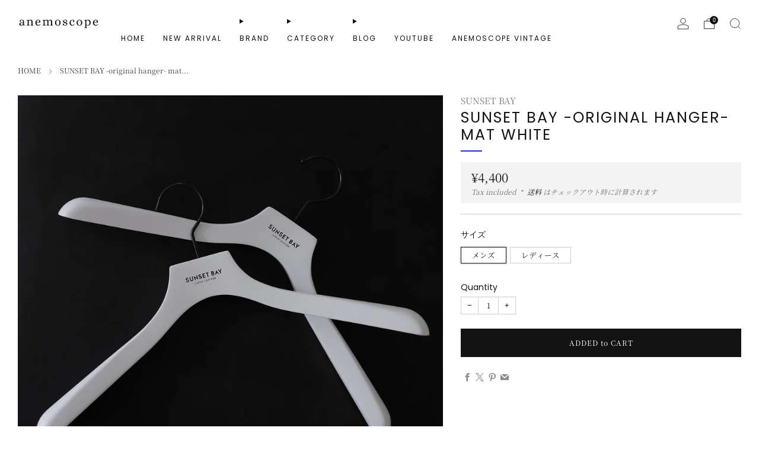

--- FILE ---
content_type: text/html; charset=utf-8
request_url: https://anemoscope.jp/products/original-hangar-antique-white?_pos=1&_sid=8c5431e5e&_ss=r
body_size: 44893
content:

<!doctype html>
<html class="no-js" lang="ja">
  <head>
    <meta charset="utf-8">
    <meta http-equiv="X-UA-Compatible" content="IE=edge,chrome=1">
    <meta
      name="viewport"
      content="width=device-width, initial-scale=1.0, height=device-height, minimum-scale=1.0, maximum-scale=1.0"
    >
    <meta name="theme-color" content="#1438cc">
    <!-- Google Tag Manager -->
    <script>
      (function(w,d,s,l,i){w[l]=w[l]||[];w[l].push({'gtm.start':
      new Date().getTime(),event:'gtm.js'});var f=d.getElementsByTagName(s)[0],
      j=d.createElement(s),dl=l!='dataLayer'?'&l='+l:'';j.async=true;j.src=
      'https://www.googletagmanager.com/gtm.js?id='+i+dl;f.parentNode.insertBefore(j,f);
      })(window,document,'script','dataLayer','GTM-MSNKD3X');
    </script>
    <!-- End Google Tag Manager -->
    <!-- Network optimisations -->
<link rel="preconnect" href="//cdn.shopify.com" crossorigin>
<link rel="preconnect" href="//fonts.shopifycdn.com" crossorigin>

<link rel="preload" as="style" href="//anemoscope.jp/cdn/shop/t/15/assets/theme-critical.css?v=129288097021597955761713152823"><link rel="preload" as="script" href="//anemoscope.jp/cdn/shop/t/15/assets/scrollreveal.min.js?v=163720458850474464051713152823"><link rel="preload" href="//anemoscope.jp/cdn/fonts/noto_serif_japanese/notoserifjapanese_n4.129a6e5e74f6394a45842b527e9df05be016390b.woff2" as="font" type="font/woff2" crossorigin>
<link rel="preload" href="//anemoscope.jp/cdn/fonts/poppins/poppins_n4.0ba78fa5af9b0e1a374041b3ceaadf0a43b41362.woff2" as="font" type="font/woff2" crossorigin>

<link rel="canonical" href="https://anemoscope.jp/products/original-hangar-antique-white">
      <link rel="shortcut icon" href="//anemoscope.jp/cdn/shop/files/favicon.png?crop=center&height=32&v=1613514995&width=32" type="image/png">
    

    <!-- Title and description ================================================== -->
    <title>SUNSET BAY -original hanger- mat white
&ndash; anemoscope</title><meta name="description" content="SUNSET BAYのオリジナルウッドハンガーです。 表面に木目が埋まらない程度の厚みで丁寧に色を重ね、エンボス加工後に箔押しを施したMade in japanの最高級ハンガーになります。 SUNSET BAYのPRODUCTのためだけに製作された至高のハンガーです。 color：mat white × solid black    ※こちらの商品は一本売りになりますのでご注意下さい。"><!-- /snippets/social-meta-tags.liquid -->




<meta property="og:site_name" content="anemoscope">
<meta property="og:url" content="https://anemoscope.jp/products/original-hangar-antique-white">
<meta property="og:title" content="SUNSET BAY -original hanger- mat white">
<meta property="og:type" content="product">
<meta property="og:description" content="SUNSET BAYのオリジナルウッドハンガーです。 表面に木目が埋まらない程度の厚みで丁寧に色を重ね、エンボス加工後に箔押しを施したMade in japanの最高級ハンガーになります。 SUNSET BAYのPRODUCTのためだけに製作された至高のハンガーです。 color：mat white × solid black    ※こちらの商品は一本売りになりますのでご注意下さい。">

  <meta property="og:price:amount" content="4,400">
  <meta property="og:price:currency" content="JPY">

<meta property="og:image" content="http://anemoscope.jp/cdn/shop/products/2V6A1348.jpg?crop=center&height=1200&v=1656317459&width=1200"><meta property="og:image" content="http://anemoscope.jp/cdn/shop/products/IMG_4552.jpg?crop=center&height=1200&v=1656317459&width=1200"><meta property="og:image" content="http://anemoscope.jp/cdn/shop/products/IMG_4551.jpg?crop=center&height=1200&v=1656317459&width=1200">
<meta property="og:image:secure_url" content="https://anemoscope.jp/cdn/shop/products/2V6A1348.jpg?crop=center&height=1200&v=1656317459&width=1200"><meta property="og:image:secure_url" content="https://anemoscope.jp/cdn/shop/products/IMG_4552.jpg?crop=center&height=1200&v=1656317459&width=1200"><meta property="og:image:secure_url" content="https://anemoscope.jp/cdn/shop/products/IMG_4551.jpg?crop=center&height=1200&v=1656317459&width=1200">


<meta name="twitter:card" content="summary_large_image">
<meta name="twitter:title" content="SUNSET BAY -original hanger- mat white">
<meta name="twitter:description" content="SUNSET BAYのオリジナルウッドハンガーです。 表面に木目が埋まらない程度の厚みで丁寧に色を重ね、エンボス加工後に箔押しを施したMade in japanの最高級ハンガーになります。 SUNSET BAYのPRODUCTのためだけに製作された至高のハンガーです。 color：mat white × solid black    ※こちらの商品は一本売りになりますのでご注意下さい。">

<!-- JS before CSSOM =================================================== -->
    <script type="text/javascript">
      theme = {};
      theme.t = {};
       	theme.t.add_to_cart = 'ADDED to CART';
         theme.t.sold_out = 'SOLD OUT';
         theme.t.unavailable = 'Unavailable';
         theme.t.regular_price = '定価';
         theme.t.sale_price = 'Sale price';
         theme.t.qty_notice_in_stock = 'In stock';
         theme.t.qty_notice_low_stock = 'Low stock';
         theme.t.qty_notice_sold_out = 'Out of stock';
         theme.t.qty_notice_number_in_stock_html = '<span>[qty]</span> in stock';
         theme.t.qty_notice_number_low_stock_html = 'Only <span>[qty]</span> in stock';
         theme.t.discount_currency = 'Save [discount]';
         theme.t.discount_percentage = 'Save [discount]%';
         theme.t.discount_text = 'ON SALE';
         theme.t.unit_price_label = 'Unit price';
         theme.t.unit_price_separator = 'per';
      	theme.t.from_price = 'from';
      	theme.t.cart_item_singular = 'item';
      	theme.t.cart_item_plural = 'items';
      	theme.t.sku = 'SKU';
      theme.map = {};
      theme.money_format = '¥{{amount_no_decimals}}';
      theme.money_with_currency_format = '¥{{amount_no_decimals}} JPY';
      theme.money_product_price_format = '¥{{amount_no_decimals}}';
      theme.money_total_price_format = '¥{{amount_no_decimals}}';
      theme.cart = {};
      theme.map_settings_url="//anemoscope.jp/cdn/shop/t/15/assets/map_settings.min.js?v=55973849163231613841713152822";
      theme.cart_type = 'page';
      theme.cart_ajax = false;
      theme.routes = {
      	rootUrl: "/",
      	rootUrlSlash: "/",
      	cartUrl: "/cart",
      	cartAddUrl: "/cart/add",
      	cartChangeUrl: "/cart/change"
      };
      theme.assets = {
      	plyr: "//anemoscope.jp/cdn/shop/t/15/assets/plyr.min.js?v=4209607025050129391713152823",
      	masonry: "//anemoscope.jp/cdn/shop/t/15/assets/masonry.min.js?v=52946867241060388171713152823",
      	
      	fecha: "//anemoscope.jp/cdn/shop/t/15/assets/fecha.min.js?v=77892649025288305351713152823"
      };
    </script>
    
    <style id="fontsupporttest">
      @font-face {
        font-family: 'font';
        src: url('https://');
      }
    </style>
    <script type="text/javascript">
      function supportsFontFace() {
        function blacklist() {
          var match = /(WebKit|windows phone.+trident)\/(\d+)/i.exec(navigator.userAgent);
          return match && parseInt(match[2], 10) < (match[1] == 'WebKit' ? 533 : 6);
        }
        function hasFontFaceSrc() {
          var style = document.getElementById('fontsupporttest');
          var sheet = style.sheet || style.styleSheet;
          var cssText = sheet
            ? sheet.cssRules && sheet.cssRules[0]
              ? sheet.cssRules[0].cssText
              : sheet.cssText || ''
            : '';
          return /src/i.test(cssText);
        }
        return !blacklist() && hasFontFaceSrc();
      }
      document.documentElement.classList.replace('no-js', 'js');
      if (window.matchMedia('(pointer: coarse)').matches) {
        document.documentElement.classList.add('touchevents');
      } else {
        document.documentElement.classList.add('no-touchevents');
      }
      if (supportsFontFace()) {
        document.documentElement.classList.add('fontface');
      }
    </script>
    <script src="//anemoscope.jp/cdn/shop/t/15/assets/jquery.min.js?v=115860211936397945481713152823" defer="defer"></script>
    <script src="//anemoscope.jp/cdn/shop/t/15/assets/vendor.min.js?v=178485242231304422351713152823" defer="defer"></script>
    

    <!-- CSS ================================================== -->
    
<style data-shopify>
  :root {
    --color--brand: #1438cc;
    --color--brand-dark: #1232b5;
    --color--brand-light: #163ee3;

    --color--accent: #ffd900;
    --color--accent-dark: #e6c300;

    --color--link: #869bf3;
    --color--link-dark: #061241;

    --color--text: #131313;
    --color--text-light: rgba(19, 19, 19, 0.7);
    --color--text-lighter: rgba(19, 19, 19, 0.55);
    --color--text-lightest: rgba(19, 19, 19, 0.2);
    --color--text-bg: rgba(19, 19, 19, 0.05);

    --color--headings: #131313;
    --color--alt-text: #8b8b8b;
    --color--btn: #ffffff;

    --color--product-bg: rgba(0,0,0,0);
    --color--product-sale: #C00000;

    --color--low-stock: #C00000;
    --color--in-stock: #4A9F53;

    --color--title-border: #1438cc;

    --color--drawer-bg: #ffffff;

    --color--bg: #ffffff;
    --color--bg-alpha: rgba(255, 255, 255, 0.8);
    --color--bg-light: #ffffff;
    --color--bg-dark: #f2f2f2;

    --color--drop-shadow: rgba(0, 0, 0, 0.08);

    --color--label-brand: #1438cc;
    --color--label-sold_out: #f2f2f2;
    --color--label-discount: #c00000;
    --color--label-new: #e5e5e5;
    --color--label-custom1: #e5e5e5;
    --color--label-custom2: #e5e5e5;

    --color--text-label-brand: #FFFFFF;
    --color--text-label-sold_out: #000000;
    --color--text-label-discount: #FFFFFF;
    --color--text-label-new: #000000;
    --color--text-label-custom_one: #000000;
    --color--text-label-custom_two: #000000;

    --font--size-base: 14.0;
    --font--line-base: 30;

    --font--size-h1: 27;
    --font--size-h2: 22;
    --font--size-h3: 18;
    --font--size-h4: 16;
    --font--size-h5: 14;
    --font--size-h6: 14;

    --font--size-grid: 14;
    --font--size-nav: 12;
    --font--size-mobile-nav: 14;
    --font--size-mega-menu: 12;
    --font--size-product-form-headings: 14;

    --font--body: "Noto Serif Japanese", serif;
    --font--body-style: normal;
    --font--body-weight: 400;

    --font--title: Poppins, sans-serif;
    --font--title-weight: 400;
    --font--title-style: normal;
    --font--title-space: 2px;
    --font--title-transform: uppercase;
    --font--title-border: 1;
    --font--title-border-size: 2px;

    --font--button: "Noto Serif Japanese", serif;
    --font--button-weight: 400;
    --font--button-style: normal;

    --font--button-space: 1px;
    --font--button-transform: none;
    --font--button-size: 12;
    --font--button-mobile-size: 12px;

    --font--nav-spacing: 30px;

    --checkbox-check-invert: 1;
  }
</style>

    <style>@font-face {
  font-family: "Noto Serif Japanese";
  font-weight: 400;
  font-style: normal;
  font-display: swap;
  src: url("//anemoscope.jp/cdn/fonts/noto_serif_japanese/notoserifjapanese_n4.129a6e5e74f6394a45842b527e9df05be016390b.woff2") format("woff2"),
       url("//anemoscope.jp/cdn/fonts/noto_serif_japanese/notoserifjapanese_n4.0c2b83ce635bafb3b9a47772518433a2ba03b1e6.woff") format("woff");
}

  @font-face {
  font-family: Poppins;
  font-weight: 400;
  font-style: normal;
  font-display: swap;
  src: url("//anemoscope.jp/cdn/fonts/poppins/poppins_n4.0ba78fa5af9b0e1a374041b3ceaadf0a43b41362.woff2") format("woff2"),
       url("//anemoscope.jp/cdn/fonts/poppins/poppins_n4.214741a72ff2596839fc9760ee7a770386cf16ca.woff") format("woff");
}

@font-face {
  font-family: "Noto Serif Japanese";
  font-weight: 700;
  font-style: normal;
  font-display: swap;
  src: url("//anemoscope.jp/cdn/fonts/noto_serif_japanese/notoserifjapanese_n7.053a701f38d42e62f702eb1dbb858eeae86ddc92.woff2") format("woff2"),
       url("//anemoscope.jp/cdn/fonts/noto_serif_japanese/notoserifjapanese_n7.2c5f19dfe0462f4002e6cfa93e3e4651a8fcbaa4.woff") format("woff");
}

</style>

<link rel="stylesheet" href="//anemoscope.jp/cdn/shop/t/15/assets/theme-critical.css?v=129288097021597955761713152823">

<link rel="preload" href="//anemoscope.jp/cdn/shop/t/15/assets/theme.css?v=117791172310609981931713152823" as="style" onload="this.onload=null;this.rel='stylesheet'">
<noscript><link rel="stylesheet" href="//anemoscope.jp/cdn/shop/t/15/assets/theme.css?v=117791172310609981931713152823"></noscript>
<script>
  /*! loadCSS rel=preload polyfill. [c]2017 Filament Group, Inc. MIT License */
  (function (w) {
    'use strict';
    if (!w.loadCSS) {
      w.loadCSS = function () {};
    }
    var rp = (loadCSS.relpreload = {});
    rp.support = (function () {
      var ret;
      try {
        ret = w.document.createElement('link').relList.supports('preload');
      } catch (e) {
        ret = false;
      }
      return function () {
        return ret;
      };
    })();
    rp.bindMediaToggle = function (link) {
      var finalMedia = link.media || 'all';
      function enableStylesheet() {
        if (link.addEventListener) {
          link.removeEventListener('load', enableStylesheet);
        } else if (link.attachEvent) {
          link.detachEvent('onload', enableStylesheet);
        }
        link.setAttribute('onload', null);
        link.media = finalMedia;
      }
      if (link.addEventListener) {
        link.addEventListener('load', enableStylesheet);
      } else if (link.attachEvent) {
        link.attachEvent('onload', enableStylesheet);
      }
      setTimeout(function () {
        link.rel = 'stylesheet';
        link.media = 'only x';
      });
      setTimeout(enableStylesheet, 3000);
    };
    rp.poly = function () {
      if (rp.support()) {
        return;
      }
      var links = w.document.getElementsByTagName('link');
      for (var i = 0; i < links.length; i += 1) {
        var link = links[i];
        if (link.rel === 'preload' && link.getAttribute('as') === 'style' && !link.getAttribute('data-loadcss')) {
          link.setAttribute('data-loadcss', true);
          rp.bindMediaToggle(link);
        }
      }
    };
    if (!rp.support()) {
      rp.poly();
      var run = w.setInterval(rp.poly, 500);
      if (w.addEventListener) {
        w.addEventListener('load', function () {
          rp.poly();
          w.clearInterval(run);
        });
      } else if (w.attachEvent) {
        w.attachEvent('onload', function () {
          rp.poly();
          w.clearInterval(run);
        });
      }
    }
    if (typeof exports !== 'undefined') {
      exports.loadCSS = loadCSS;
    } else {
      w.loadCSS = loadCSS;
    }
  })(typeof global !== 'undefined' ? global : this);
</script>


    <!-- JS after CSSOM=================================================== -->
    
    <script type="module">
      import { produce } from "//anemoscope.jp/cdn/shop/t/15/assets/immer.lib.js?v=92186276450340095451713152823";
      import { createStore } from "//anemoscope.jp/cdn/shop/t/15/assets/zustand-vanilla.lib.js?v=93085296086090749921713152823";
      import Cookies from "//anemoscope.jp/cdn/shop/t/15/assets/js-cookie.lib.js?v=114704338990696736151713152823";

      window.theme.lib = {
        Cookies,
      };

      window.theme.cart = {
        functions: {
          produce: produce,
          createStore: createStore,
        },
      };
    </script>
    <script src="//anemoscope.jp/cdn/shop/t/15/assets/cart-store.js?v=169171967427512002621713152823" type="module"></script>
    <script src="//anemoscope.jp/cdn/shop/t/15/assets/quantity-input.js?v=167758851358000206601713152823" type="module"></script>
    <script src="//anemoscope.jp/cdn/shop/t/15/assets/product-form.js?v=166760770228120350161713152823" type="module"></script>
    <script src="//anemoscope.jp/cdn/shop/t/15/assets/cart-link.js?v=53834366512873149321713152823" type="module"></script>
    <script src="//anemoscope.jp/cdn/shop/t/15/assets/cart-components.js?v=110475514246128937541713152823" type="module"></script>
<script src="//anemoscope.jp/cdn/shop/t/15/assets/lottie.lib.js?v=56436162596295492921713152823" defer="defer"></script><script src="//anemoscope.jp/cdn/shop/t/15/assets/cart-free-shipping-bar.js?v=15473973110761128061713152823" type="module"></script><script src="//anemoscope.jp/cdn/shop/t/15/assets/product-cards.js?v=77717289362563609031713152823" type="module"></script>

    <script src="//anemoscope.jp/cdn/shop/t/15/assets/theme.min.js?v=44597397037913547921713152823" defer="defer"></script>
    <script src="//anemoscope.jp/cdn/shop/t/15/assets/custom.js?v=101612360477050417211713152823" defer="defer"></script><script src="//anemoscope.jp/cdn/shop/t/15/assets/swatch-colors.js?v=113331978422415583671713152845" defer="defer"></script><script src="//anemoscope.jp/cdn/shop/t/15/assets/details-disclosure.js?v=96430930583685380661713152823" defer="defer"></script>
    <script src="//anemoscope.jp/cdn/shop/t/15/assets/header-details-disclosure.js?v=48862031563158802431713152823" defer="defer"></script>
    <script src="//anemoscope.jp/cdn/shop/t/15/assets/nested-menu.js?v=98653082698297721091713152823" defer="defer"></script>
    <script src="//anemoscope.jp/cdn/shop/t/15/assets/product-interactive-options.js?v=58856235664776463841713152823" type="module"></script>

    

    
      <script src="//anemoscope.jp/cdn/shop/t/15/assets/scrollreveal.min.js?v=163720458850474464051713152823"></script>
    
    

    <script src="//anemoscope.jp/cdn/shop/t/15/assets/yotpo.js?v=109848197182988871711724811571" type="module"></script>

    <!-- Header hook for plugins ================================================== -->
    <script>window.performance && window.performance.mark && window.performance.mark('shopify.content_for_header.start');</script><meta name="facebook-domain-verification" content="9bcv6ap5w9z7b126cazhuyg0oma8zz">
<meta name="google-site-verification" content="dcyG7as391K9FpZRRGP4e9yPUi-Uxs4GSl8-ABuzfN4">
<meta id="shopify-digital-wallet" name="shopify-digital-wallet" content="/9454420015/digital_wallets/dialog">
<meta name="shopify-checkout-api-token" content="95b94367be3c269d47a8bdaac48d43ef">
<meta id="in-context-paypal-metadata" data-shop-id="9454420015" data-venmo-supported="false" data-environment="production" data-locale="ja_JP" data-paypal-v4="true" data-currency="JPY">
<link rel="alternate" hreflang="x-default" href="https://anemoscope.jp/products/original-hangar-antique-white">
<link rel="alternate" hreflang="en" href="https://anemoscope.jp/en/products/original-hangar-antique-white">
<link rel="alternate" type="application/json+oembed" href="https://anemoscope.jp/products/original-hangar-antique-white.oembed">
<script async="async" src="/checkouts/internal/preloads.js?locale=ja-JP"></script>
<link rel="preconnect" href="https://shop.app" crossorigin="anonymous">
<script async="async" src="https://shop.app/checkouts/internal/preloads.js?locale=ja-JP&shop_id=9454420015" crossorigin="anonymous"></script>
<script id="apple-pay-shop-capabilities" type="application/json">{"shopId":9454420015,"countryCode":"JP","currencyCode":"JPY","merchantCapabilities":["supports3DS"],"merchantId":"gid:\/\/shopify\/Shop\/9454420015","merchantName":"anemoscope","requiredBillingContactFields":["postalAddress","email","phone"],"requiredShippingContactFields":["postalAddress","email","phone"],"shippingType":"shipping","supportedNetworks":["visa","masterCard","amex","jcb","discover"],"total":{"type":"pending","label":"anemoscope","amount":"1.00"},"shopifyPaymentsEnabled":true,"supportsSubscriptions":true}</script>
<script id="shopify-features" type="application/json">{"accessToken":"95b94367be3c269d47a8bdaac48d43ef","betas":["rich-media-storefront-analytics"],"domain":"anemoscope.jp","predictiveSearch":false,"shopId":9454420015,"locale":"ja"}</script>
<script>var Shopify = Shopify || {};
Shopify.shop = "anemoscope.myshopify.com";
Shopify.locale = "ja";
Shopify.currency = {"active":"JPY","rate":"1.0"};
Shopify.country = "JP";
Shopify.theme = {"name":"anemoscope ver3.1.2","id":167690600760,"schema_name":"Venue","schema_version":"12.0.1","theme_store_id":836,"role":"main"};
Shopify.theme.handle = "null";
Shopify.theme.style = {"id":null,"handle":null};
Shopify.cdnHost = "anemoscope.jp/cdn";
Shopify.routes = Shopify.routes || {};
Shopify.routes.root = "/";</script>
<script type="module">!function(o){(o.Shopify=o.Shopify||{}).modules=!0}(window);</script>
<script>!function(o){function n(){var o=[];function n(){o.push(Array.prototype.slice.apply(arguments))}return n.q=o,n}var t=o.Shopify=o.Shopify||{};t.loadFeatures=n(),t.autoloadFeatures=n()}(window);</script>
<script>
  window.ShopifyPay = window.ShopifyPay || {};
  window.ShopifyPay.apiHost = "shop.app\/pay";
  window.ShopifyPay.redirectState = null;
</script>
<script id="shop-js-analytics" type="application/json">{"pageType":"product"}</script>
<script defer="defer" async type="module" src="//anemoscope.jp/cdn/shopifycloud/shop-js/modules/v2/client.init-shop-cart-sync_DLd17SO6.ja.esm.js"></script>
<script defer="defer" async type="module" src="//anemoscope.jp/cdn/shopifycloud/shop-js/modules/v2/chunk.common_Df7BE-Gc.esm.js"></script>
<script type="module">
  await import("//anemoscope.jp/cdn/shopifycloud/shop-js/modules/v2/client.init-shop-cart-sync_DLd17SO6.ja.esm.js");
await import("//anemoscope.jp/cdn/shopifycloud/shop-js/modules/v2/chunk.common_Df7BE-Gc.esm.js");

  window.Shopify.SignInWithShop?.initShopCartSync?.({"fedCMEnabled":true,"windoidEnabled":true});

</script>
<script>
  window.Shopify = window.Shopify || {};
  if (!window.Shopify.featureAssets) window.Shopify.featureAssets = {};
  window.Shopify.featureAssets['shop-js'] = {"shop-cart-sync":["modules/v2/client.shop-cart-sync_87dHhnUi.ja.esm.js","modules/v2/chunk.common_Df7BE-Gc.esm.js"],"init-fed-cm":["modules/v2/client.init-fed-cm_CiWSrATI.ja.esm.js","modules/v2/chunk.common_Df7BE-Gc.esm.js"],"init-shop-email-lookup-coordinator":["modules/v2/client.init-shop-email-lookup-coordinator_CVNKFyLo.ja.esm.js","modules/v2/chunk.common_Df7BE-Gc.esm.js"],"shop-cash-offers":["modules/v2/client.shop-cash-offers_zLTUpRCm.ja.esm.js","modules/v2/chunk.common_Df7BE-Gc.esm.js","modules/v2/chunk.modal_B8ahN1Xw.esm.js"],"init-shop-cart-sync":["modules/v2/client.init-shop-cart-sync_DLd17SO6.ja.esm.js","modules/v2/chunk.common_Df7BE-Gc.esm.js"],"init-windoid":["modules/v2/client.init-windoid_CbbVICvP.ja.esm.js","modules/v2/chunk.common_Df7BE-Gc.esm.js"],"shop-toast-manager":["modules/v2/client.shop-toast-manager_CkwOieVs.ja.esm.js","modules/v2/chunk.common_Df7BE-Gc.esm.js"],"pay-button":["modules/v2/client.pay-button_HUzgBJUV.ja.esm.js","modules/v2/chunk.common_Df7BE-Gc.esm.js"],"shop-button":["modules/v2/client.shop-button_CEBKD9cA.ja.esm.js","modules/v2/chunk.common_Df7BE-Gc.esm.js"],"shop-login-button":["modules/v2/client.shop-login-button_B2H74rC0.ja.esm.js","modules/v2/chunk.common_Df7BE-Gc.esm.js","modules/v2/chunk.modal_B8ahN1Xw.esm.js"],"avatar":["modules/v2/client.avatar_BTnouDA3.ja.esm.js"],"shop-follow-button":["modules/v2/client.shop-follow-button_C7nCdBVe.ja.esm.js","modules/v2/chunk.common_Df7BE-Gc.esm.js","modules/v2/chunk.modal_B8ahN1Xw.esm.js"],"init-customer-accounts-sign-up":["modules/v2/client.init-customer-accounts-sign-up_B6qw37V3.ja.esm.js","modules/v2/client.shop-login-button_B2H74rC0.ja.esm.js","modules/v2/chunk.common_Df7BE-Gc.esm.js","modules/v2/chunk.modal_B8ahN1Xw.esm.js"],"init-shop-for-new-customer-accounts":["modules/v2/client.init-shop-for-new-customer-accounts_B_nAxFZh.ja.esm.js","modules/v2/client.shop-login-button_B2H74rC0.ja.esm.js","modules/v2/chunk.common_Df7BE-Gc.esm.js","modules/v2/chunk.modal_B8ahN1Xw.esm.js"],"init-customer-accounts":["modules/v2/client.init-customer-accounts_BOkAE9dx.ja.esm.js","modules/v2/client.shop-login-button_B2H74rC0.ja.esm.js","modules/v2/chunk.common_Df7BE-Gc.esm.js","modules/v2/chunk.modal_B8ahN1Xw.esm.js"],"checkout-modal":["modules/v2/client.checkout-modal_DXwRIaHQ.ja.esm.js","modules/v2/chunk.common_Df7BE-Gc.esm.js","modules/v2/chunk.modal_B8ahN1Xw.esm.js"],"lead-capture":["modules/v2/client.lead-capture_lLTsAwMY.ja.esm.js","modules/v2/chunk.common_Df7BE-Gc.esm.js","modules/v2/chunk.modal_B8ahN1Xw.esm.js"],"shop-login":["modules/v2/client.shop-login_CxYAcntH.ja.esm.js","modules/v2/chunk.common_Df7BE-Gc.esm.js","modules/v2/chunk.modal_B8ahN1Xw.esm.js"],"payment-terms":["modules/v2/client.payment-terms_gWC4famL.ja.esm.js","modules/v2/chunk.common_Df7BE-Gc.esm.js","modules/v2/chunk.modal_B8ahN1Xw.esm.js"]};
</script>
<script>(function() {
  var isLoaded = false;
  function asyncLoad() {
    if (isLoaded) return;
    isLoaded = true;
    var urls = ["https:\/\/delivery-date-and-time-picker.amp.tokyo\/script_tags\/cart_attributes.js?shop=anemoscope.myshopify.com","https:\/\/static.klaviyo.com\/onsite\/js\/klaviyo.js?company_id=SEHWSc\u0026shop=anemoscope.myshopify.com","https:\/\/static.klaviyo.com\/onsite\/js\/klaviyo.js?company_id=SEHWSc\u0026shop=anemoscope.myshopify.com","https:\/\/cdn-loyalty.yotpo.com\/loader\/_UUOO4Vs4MAdG_Rmgz0sjw.js?shop=anemoscope.myshopify.com","https:\/\/cdn.nfcube.com\/instafeed-94639d73a4ea9f5ea20d7fc3a57a00d5.js?shop=anemoscope.myshopify.com","https:\/\/cdn.hextom.com\/js\/freeshippingbar.js?shop=anemoscope.myshopify.com"];
    for (var i = 0; i < urls.length; i++) {
      var s = document.createElement('script');
      s.type = 'text/javascript';
      s.async = true;
      s.src = urls[i];
      var x = document.getElementsByTagName('script')[0];
      x.parentNode.insertBefore(s, x);
    }
  };
  if(window.attachEvent) {
    window.attachEvent('onload', asyncLoad);
  } else {
    window.addEventListener('load', asyncLoad, false);
  }
})();</script>
<script id="__st">var __st={"a":9454420015,"offset":32400,"reqid":"7bf171b0-1266-45e5-9a12-645d6000c57d-1763806583","pageurl":"anemoscope.jp\/products\/original-hangar-antique-white?_pos=1\u0026_sid=8c5431e5e\u0026_ss=r","u":"63a651c80b74","p":"product","rtyp":"product","rid":7056835280943};</script>
<script>window.ShopifyPaypalV4VisibilityTracking = true;</script>
<script id="captcha-bootstrap">!function(){'use strict';const t='contact',e='account',n='new_comment',o=[[t,t],['blogs',n],['comments',n],[t,'customer']],c=[[e,'customer_login'],[e,'guest_login'],[e,'recover_customer_password'],[e,'create_customer']],r=t=>t.map((([t,e])=>`form[action*='/${t}']:not([data-nocaptcha='true']) input[name='form_type'][value='${e}']`)).join(','),a=t=>()=>t?[...document.querySelectorAll(t)].map((t=>t.form)):[];function s(){const t=[...o],e=r(t);return a(e)}const i='password',u='form_key',d=['recaptcha-v3-token','g-recaptcha-response','h-captcha-response',i],f=()=>{try{return window.sessionStorage}catch{return}},m='__shopify_v',_=t=>t.elements[u];function p(t,e,n=!1){try{const o=window.sessionStorage,c=JSON.parse(o.getItem(e)),{data:r}=function(t){const{data:e,action:n}=t;return t[m]||n?{data:e,action:n}:{data:t,action:n}}(c);for(const[e,n]of Object.entries(r))t.elements[e]&&(t.elements[e].value=n);n&&o.removeItem(e)}catch(o){console.error('form repopulation failed',{error:o})}}const l='form_type',E='cptcha';function T(t){t.dataset[E]=!0}const w=window,h=w.document,L='Shopify',v='ce_forms',y='captcha';let A=!1;((t,e)=>{const n=(g='f06e6c50-85a8-45c8-87d0-21a2b65856fe',I='https://cdn.shopify.com/shopifycloud/storefront-forms-hcaptcha/ce_storefront_forms_captcha_hcaptcha.v1.5.2.iife.js',D={infoText:'hCaptchaによる保護',privacyText:'プライバシー',termsText:'利用規約'},(t,e,n)=>{const o=w[L][v],c=o.bindForm;if(c)return c(t,g,e,D).then(n);var r;o.q.push([[t,g,e,D],n]),r=I,A||(h.body.append(Object.assign(h.createElement('script'),{id:'captcha-provider',async:!0,src:r})),A=!0)});var g,I,D;w[L]=w[L]||{},w[L][v]=w[L][v]||{},w[L][v].q=[],w[L][y]=w[L][y]||{},w[L][y].protect=function(t,e){n(t,void 0,e),T(t)},Object.freeze(w[L][y]),function(t,e,n,w,h,L){const[v,y,A,g]=function(t,e,n){const i=e?o:[],u=t?c:[],d=[...i,...u],f=r(d),m=r(i),_=r(d.filter((([t,e])=>n.includes(e))));return[a(f),a(m),a(_),s()]}(w,h,L),I=t=>{const e=t.target;return e instanceof HTMLFormElement?e:e&&e.form},D=t=>v().includes(t);t.addEventListener('submit',(t=>{const e=I(t);if(!e)return;const n=D(e)&&!e.dataset.hcaptchaBound&&!e.dataset.recaptchaBound,o=_(e),c=g().includes(e)&&(!o||!o.value);(n||c)&&t.preventDefault(),c&&!n&&(function(t){try{if(!f())return;!function(t){const e=f();if(!e)return;const n=_(t);if(!n)return;const o=n.value;o&&e.removeItem(o)}(t);const e=Array.from(Array(32),(()=>Math.random().toString(36)[2])).join('');!function(t,e){_(t)||t.append(Object.assign(document.createElement('input'),{type:'hidden',name:u})),t.elements[u].value=e}(t,e),function(t,e){const n=f();if(!n)return;const o=[...t.querySelectorAll(`input[type='${i}']`)].map((({name:t})=>t)),c=[...d,...o],r={};for(const[a,s]of new FormData(t).entries())c.includes(a)||(r[a]=s);n.setItem(e,JSON.stringify({[m]:1,action:t.action,data:r}))}(t,e)}catch(e){console.error('failed to persist form',e)}}(e),e.submit())}));const S=(t,e)=>{t&&!t.dataset[E]&&(n(t,e.some((e=>e===t))),T(t))};for(const o of['focusin','change'])t.addEventListener(o,(t=>{const e=I(t);D(e)&&S(e,y())}));const B=e.get('form_key'),M=e.get(l),P=B&&M;t.addEventListener('DOMContentLoaded',(()=>{const t=y();if(P)for(const e of t)e.elements[l].value===M&&p(e,B);[...new Set([...A(),...v().filter((t=>'true'===t.dataset.shopifyCaptcha))])].forEach((e=>S(e,t)))}))}(h,new URLSearchParams(w.location.search),n,t,e,['guest_login'])})(!0,!0)}();</script>
<script integrity="sha256-52AcMU7V7pcBOXWImdc/TAGTFKeNjmkeM1Pvks/DTgc=" data-source-attribution="shopify.loadfeatures" defer="defer" src="//anemoscope.jp/cdn/shopifycloud/storefront/assets/storefront/load_feature-81c60534.js" crossorigin="anonymous"></script>
<script crossorigin="anonymous" defer="defer" src="//anemoscope.jp/cdn/shopifycloud/storefront/assets/shopify_pay/storefront-65b4c6d7.js?v=20250812"></script>
<script data-source-attribution="shopify.dynamic_checkout.dynamic.init">var Shopify=Shopify||{};Shopify.PaymentButton=Shopify.PaymentButton||{isStorefrontPortableWallets:!0,init:function(){window.Shopify.PaymentButton.init=function(){};var t=document.createElement("script");t.src="https://anemoscope.jp/cdn/shopifycloud/portable-wallets/latest/portable-wallets.ja.js",t.type="module",document.head.appendChild(t)}};
</script>
<script data-source-attribution="shopify.dynamic_checkout.buyer_consent">
  function portableWalletsHideBuyerConsent(e){var t=document.getElementById("shopify-buyer-consent"),n=document.getElementById("shopify-subscription-policy-button");t&&n&&(t.classList.add("hidden"),t.setAttribute("aria-hidden","true"),n.removeEventListener("click",e))}function portableWalletsShowBuyerConsent(e){var t=document.getElementById("shopify-buyer-consent"),n=document.getElementById("shopify-subscription-policy-button");t&&n&&(t.classList.remove("hidden"),t.removeAttribute("aria-hidden"),n.addEventListener("click",e))}window.Shopify?.PaymentButton&&(window.Shopify.PaymentButton.hideBuyerConsent=portableWalletsHideBuyerConsent,window.Shopify.PaymentButton.showBuyerConsent=portableWalletsShowBuyerConsent);
</script>
<script data-source-attribution="shopify.dynamic_checkout.cart.bootstrap">document.addEventListener("DOMContentLoaded",(function(){function t(){return document.querySelector("shopify-accelerated-checkout-cart, shopify-accelerated-checkout")}if(t())Shopify.PaymentButton.init();else{new MutationObserver((function(e,n){t()&&(Shopify.PaymentButton.init(),n.disconnect())})).observe(document.body,{childList:!0,subtree:!0})}}));
</script>
<link id="shopify-accelerated-checkout-styles" rel="stylesheet" media="screen" href="https://anemoscope.jp/cdn/shopifycloud/portable-wallets/latest/accelerated-checkout-backwards-compat.css" crossorigin="anonymous">
<style id="shopify-accelerated-checkout-cart">
        #shopify-buyer-consent {
  margin-top: 1em;
  display: inline-block;
  width: 100%;
}

#shopify-buyer-consent.hidden {
  display: none;
}

#shopify-subscription-policy-button {
  background: none;
  border: none;
  padding: 0;
  text-decoration: underline;
  font-size: inherit;
  cursor: pointer;
}

#shopify-subscription-policy-button::before {
  box-shadow: none;
}

      </style>

<script>window.performance && window.performance.mark && window.performance.mark('shopify.content_for_header.end');</script>
  <!-- BEGIN app block: shopify://apps/instafeed/blocks/head-block/c447db20-095d-4a10-9725-b5977662c9d5 --><link rel="preconnect" href="https://cdn.nfcube.com/">
<link rel="preconnect" href="https://scontent.cdninstagram.com/">


  <script>
    document.addEventListener('DOMContentLoaded', function () {
      let instafeedScript = document.createElement('script');

      
        instafeedScript.src = 'https://cdn.nfcube.com/instafeed-94639d73a4ea9f5ea20d7fc3a57a00d5.js';
      

      document.body.appendChild(instafeedScript);
    });
  </script>





<!-- END app block --><script src="https://cdn.shopify.com/extensions/019a7eb7-67e2-7c25-9e0d-2014a82d7716/tms-prod-137/assets/tms-translator.min.js" type="text/javascript" defer="defer"></script>
<link href="https://monorail-edge.shopifysvc.com" rel="dns-prefetch">
<script>(function(){if ("sendBeacon" in navigator && "performance" in window) {try {var session_token_from_headers = performance.getEntriesByType('navigation')[0].serverTiming.find(x => x.name == '_s').description;} catch {var session_token_from_headers = undefined;}var session_cookie_matches = document.cookie.match(/_shopify_s=([^;]*)/);var session_token_from_cookie = session_cookie_matches && session_cookie_matches.length === 2 ? session_cookie_matches[1] : "";var session_token = session_token_from_headers || session_token_from_cookie || "";function handle_abandonment_event(e) {var entries = performance.getEntries().filter(function(entry) {return /monorail-edge.shopifysvc.com/.test(entry.name);});if (!window.abandonment_tracked && entries.length === 0) {window.abandonment_tracked = true;var currentMs = Date.now();var navigation_start = performance.timing.navigationStart;var payload = {shop_id: 9454420015,url: window.location.href,navigation_start,duration: currentMs - navigation_start,session_token,page_type: "product"};window.navigator.sendBeacon("https://monorail-edge.shopifysvc.com/v1/produce", JSON.stringify({schema_id: "online_store_buyer_site_abandonment/1.1",payload: payload,metadata: {event_created_at_ms: currentMs,event_sent_at_ms: currentMs}}));}}window.addEventListener('pagehide', handle_abandonment_event);}}());</script>
<script id="web-pixels-manager-setup">(function e(e,d,r,n,o){if(void 0===o&&(o={}),!Boolean(null===(a=null===(i=window.Shopify)||void 0===i?void 0:i.analytics)||void 0===a?void 0:a.replayQueue)){var i,a;window.Shopify=window.Shopify||{};var t=window.Shopify;t.analytics=t.analytics||{};var s=t.analytics;s.replayQueue=[],s.publish=function(e,d,r){return s.replayQueue.push([e,d,r]),!0};try{self.performance.mark("wpm:start")}catch(e){}var l=function(){var e={modern:/Edge?\/(1{2}[4-9]|1[2-9]\d|[2-9]\d{2}|\d{4,})\.\d+(\.\d+|)|Firefox\/(1{2}[4-9]|1[2-9]\d|[2-9]\d{2}|\d{4,})\.\d+(\.\d+|)|Chrom(ium|e)\/(9{2}|\d{3,})\.\d+(\.\d+|)|(Maci|X1{2}).+ Version\/(15\.\d+|(1[6-9]|[2-9]\d|\d{3,})\.\d+)([,.]\d+|)( \(\w+\)|)( Mobile\/\w+|) Safari\/|Chrome.+OPR\/(9{2}|\d{3,})\.\d+\.\d+|(CPU[ +]OS|iPhone[ +]OS|CPU[ +]iPhone|CPU IPhone OS|CPU iPad OS)[ +]+(15[._]\d+|(1[6-9]|[2-9]\d|\d{3,})[._]\d+)([._]\d+|)|Android:?[ /-](13[3-9]|1[4-9]\d|[2-9]\d{2}|\d{4,})(\.\d+|)(\.\d+|)|Android.+Firefox\/(13[5-9]|1[4-9]\d|[2-9]\d{2}|\d{4,})\.\d+(\.\d+|)|Android.+Chrom(ium|e)\/(13[3-9]|1[4-9]\d|[2-9]\d{2}|\d{4,})\.\d+(\.\d+|)|SamsungBrowser\/([2-9]\d|\d{3,})\.\d+/,legacy:/Edge?\/(1[6-9]|[2-9]\d|\d{3,})\.\d+(\.\d+|)|Firefox\/(5[4-9]|[6-9]\d|\d{3,})\.\d+(\.\d+|)|Chrom(ium|e)\/(5[1-9]|[6-9]\d|\d{3,})\.\d+(\.\d+|)([\d.]+$|.*Safari\/(?![\d.]+ Edge\/[\d.]+$))|(Maci|X1{2}).+ Version\/(10\.\d+|(1[1-9]|[2-9]\d|\d{3,})\.\d+)([,.]\d+|)( \(\w+\)|)( Mobile\/\w+|) Safari\/|Chrome.+OPR\/(3[89]|[4-9]\d|\d{3,})\.\d+\.\d+|(CPU[ +]OS|iPhone[ +]OS|CPU[ +]iPhone|CPU IPhone OS|CPU iPad OS)[ +]+(10[._]\d+|(1[1-9]|[2-9]\d|\d{3,})[._]\d+)([._]\d+|)|Android:?[ /-](13[3-9]|1[4-9]\d|[2-9]\d{2}|\d{4,})(\.\d+|)(\.\d+|)|Mobile Safari.+OPR\/([89]\d|\d{3,})\.\d+\.\d+|Android.+Firefox\/(13[5-9]|1[4-9]\d|[2-9]\d{2}|\d{4,})\.\d+(\.\d+|)|Android.+Chrom(ium|e)\/(13[3-9]|1[4-9]\d|[2-9]\d{2}|\d{4,})\.\d+(\.\d+|)|Android.+(UC? ?Browser|UCWEB|U3)[ /]?(15\.([5-9]|\d{2,})|(1[6-9]|[2-9]\d|\d{3,})\.\d+)\.\d+|SamsungBrowser\/(5\.\d+|([6-9]|\d{2,})\.\d+)|Android.+MQ{2}Browser\/(14(\.(9|\d{2,})|)|(1[5-9]|[2-9]\d|\d{3,})(\.\d+|))(\.\d+|)|K[Aa][Ii]OS\/(3\.\d+|([4-9]|\d{2,})\.\d+)(\.\d+|)/},d=e.modern,r=e.legacy,n=navigator.userAgent;return n.match(d)?"modern":n.match(r)?"legacy":"unknown"}(),u="modern"===l?"modern":"legacy",c=(null!=n?n:{modern:"",legacy:""})[u],f=function(e){return[e.baseUrl,"/wpm","/b",e.hashVersion,"modern"===e.buildTarget?"m":"l",".js"].join("")}({baseUrl:d,hashVersion:r,buildTarget:u}),m=function(e){var d=e.version,r=e.bundleTarget,n=e.surface,o=e.pageUrl,i=e.monorailEndpoint;return{emit:function(e){var a=e.status,t=e.errorMsg,s=(new Date).getTime(),l=JSON.stringify({metadata:{event_sent_at_ms:s},events:[{schema_id:"web_pixels_manager_load/3.1",payload:{version:d,bundle_target:r,page_url:o,status:a,surface:n,error_msg:t},metadata:{event_created_at_ms:s}}]});if(!i)return console&&console.warn&&console.warn("[Web Pixels Manager] No Monorail endpoint provided, skipping logging."),!1;try{return self.navigator.sendBeacon.bind(self.navigator)(i,l)}catch(e){}var u=new XMLHttpRequest;try{return u.open("POST",i,!0),u.setRequestHeader("Content-Type","text/plain"),u.send(l),!0}catch(e){return console&&console.warn&&console.warn("[Web Pixels Manager] Got an unhandled error while logging to Monorail."),!1}}}}({version:r,bundleTarget:l,surface:e.surface,pageUrl:self.location.href,monorailEndpoint:e.monorailEndpoint});try{o.browserTarget=l,function(e){var d=e.src,r=e.async,n=void 0===r||r,o=e.onload,i=e.onerror,a=e.sri,t=e.scriptDataAttributes,s=void 0===t?{}:t,l=document.createElement("script"),u=document.querySelector("head"),c=document.querySelector("body");if(l.async=n,l.src=d,a&&(l.integrity=a,l.crossOrigin="anonymous"),s)for(var f in s)if(Object.prototype.hasOwnProperty.call(s,f))try{l.dataset[f]=s[f]}catch(e){}if(o&&l.addEventListener("load",o),i&&l.addEventListener("error",i),u)u.appendChild(l);else{if(!c)throw new Error("Did not find a head or body element to append the script");c.appendChild(l)}}({src:f,async:!0,onload:function(){if(!function(){var e,d;return Boolean(null===(d=null===(e=window.Shopify)||void 0===e?void 0:e.analytics)||void 0===d?void 0:d.initialized)}()){var d=window.webPixelsManager.init(e)||void 0;if(d){var r=window.Shopify.analytics;r.replayQueue.forEach((function(e){var r=e[0],n=e[1],o=e[2];d.publishCustomEvent(r,n,o)})),r.replayQueue=[],r.publish=d.publishCustomEvent,r.visitor=d.visitor,r.initialized=!0}}},onerror:function(){return m.emit({status:"failed",errorMsg:"".concat(f," has failed to load")})},sri:function(e){var d=/^sha384-[A-Za-z0-9+/=]+$/;return"string"==typeof e&&d.test(e)}(c)?c:"",scriptDataAttributes:o}),m.emit({status:"loading"})}catch(e){m.emit({status:"failed",errorMsg:(null==e?void 0:e.message)||"Unknown error"})}}})({shopId: 9454420015,storefrontBaseUrl: "https://anemoscope.jp",extensionsBaseUrl: "https://extensions.shopifycdn.com/cdn/shopifycloud/web-pixels-manager",monorailEndpoint: "https://monorail-edge.shopifysvc.com/unstable/produce_batch",surface: "storefront-renderer",enabledBetaFlags: ["2dca8a86"],webPixelsConfigList: [{"id":"1009516856","configuration":"{\"config\":\"{\\\"google_tag_ids\\\":[\\\"AW-441583357\\\",\\\"GT-MJKT7SFF\\\",\\\"AW-798382188\\\",\\\"G-M8NFDDBMFS\\\"],\\\"target_country\\\":\\\"JP\\\",\\\"gtag_events\\\":[{\\\"type\\\":\\\"begin_checkout\\\",\\\"action_label\\\":[\\\"AW-441583357\\\/WmsqCNrN9PYZEP2NyNIB\\\",\\\"AW-798382188\\\/T5RICLuu4fkCEOyw2fwC\\\",\\\"G-M8NFDDBMFS\\\"]},{\\\"type\\\":\\\"search\\\",\\\"action_label\\\":[\\\"AW-441583357\\\/k-xcCNTN9PYZEP2NyNIB\\\",\\\"G-M8NFDDBMFS\\\"]},{\\\"type\\\":\\\"view_item\\\",\\\"action_label\\\":[\\\"AW-441583357\\\/5lDSCNHN9PYZEP2NyNIB\\\",\\\"MC-7ZXMFGH1KM\\\",\\\"AW-798382188\\\/jby3CMbPtPkCEOyw2fwC\\\",\\\"G-M8NFDDBMFS\\\"]},{\\\"type\\\":\\\"purchase\\\",\\\"action_label\\\":[\\\"AW-441583357\\\/TPBrCMvN9PYZEP2NyNIB\\\",\\\"MC-7ZXMFGH1KM\\\",\\\"AW-798382188\\\/enUlCIvNoYcBEOyw2fwC\\\",\\\"G-M8NFDDBMFS\\\"]},{\\\"type\\\":\\\"page_view\\\",\\\"action_label\\\":[\\\"AW-441583357\\\/r_f7CM7N9PYZEP2NyNIB\\\",\\\"MC-7ZXMFGH1KM\\\",\\\"G-M8NFDDBMFS\\\"]},{\\\"type\\\":\\\"add_payment_info\\\",\\\"action_label\\\":[\\\"AW-441583357\\\/uZ7wCN3N9PYZEP2NyNIB\\\",\\\"G-M8NFDDBMFS\\\"]},{\\\"type\\\":\\\"add_to_cart\\\",\\\"action_label\\\":[\\\"AW-441583357\\\/WSg2CNfN9PYZEP2NyNIB\\\",\\\"AW-441583357\\\/McvzCJWfjpoaEP2NyNIB\\\",\\\"G-M8NFDDBMFS\\\"]}],\\\"enable_monitoring_mode\\\":false}\"}","eventPayloadVersion":"v1","runtimeContext":"OPEN","scriptVersion":"b2a88bafab3e21179ed38636efcd8a93","type":"APP","apiClientId":1780363,"privacyPurposes":[],"dataSharingAdjustments":{"protectedCustomerApprovalScopes":["read_customer_address","read_customer_email","read_customer_name","read_customer_personal_data","read_customer_phone"]}},{"id":"402522424","configuration":"{\"pixel_id\":\"451125095499781\",\"pixel_type\":\"facebook_pixel\",\"metaapp_system_user_token\":\"-\"}","eventPayloadVersion":"v1","runtimeContext":"OPEN","scriptVersion":"ca16bc87fe92b6042fbaa3acc2fbdaa6","type":"APP","apiClientId":2329312,"privacyPurposes":["ANALYTICS","MARKETING","SALE_OF_DATA"],"dataSharingAdjustments":{"protectedCustomerApprovalScopes":["read_customer_address","read_customer_email","read_customer_name","read_customer_personal_data","read_customer_phone"]}},{"id":"138772792","eventPayloadVersion":"v1","runtimeContext":"LAX","scriptVersion":"1","type":"CUSTOM","privacyPurposes":["MARKETING"],"name":"Meta pixel (migrated)"},{"id":"149619000","eventPayloadVersion":"v1","runtimeContext":"LAX","scriptVersion":"1","type":"CUSTOM","privacyPurposes":["ANALYTICS"],"name":"Google Analytics tag (migrated)"},{"id":"shopify-app-pixel","configuration":"{}","eventPayloadVersion":"v1","runtimeContext":"STRICT","scriptVersion":"0450","apiClientId":"shopify-pixel","type":"APP","privacyPurposes":["ANALYTICS","MARKETING"]},{"id":"shopify-custom-pixel","eventPayloadVersion":"v1","runtimeContext":"LAX","scriptVersion":"0450","apiClientId":"shopify-pixel","type":"CUSTOM","privacyPurposes":["ANALYTICS","MARKETING"]}],isMerchantRequest: false,initData: {"shop":{"name":"anemoscope","paymentSettings":{"currencyCode":"JPY"},"myshopifyDomain":"anemoscope.myshopify.com","countryCode":"JP","storefrontUrl":"https:\/\/anemoscope.jp"},"customer":null,"cart":null,"checkout":null,"productVariants":[{"price":{"amount":4400.0,"currencyCode":"JPY"},"product":{"title":"SUNSET BAY -original hanger- mat white","vendor":"SUNSET BAY","id":"7056835280943","untranslatedTitle":"SUNSET BAY -original hanger- mat white","url":"\/products\/original-hangar-antique-white","type":"ハンガー"},"id":"45293678526776","image":{"src":"\/\/anemoscope.jp\/cdn\/shop\/products\/2V6A1348.jpg?v=1656317459"},"sku":"","title":"メンズ","untranslatedTitle":"メンズ"},{"price":{"amount":4400.0,"currencyCode":"JPY"},"product":{"title":"SUNSET BAY -original hanger- mat white","vendor":"SUNSET BAY","id":"7056835280943","untranslatedTitle":"SUNSET BAY -original hanger- mat white","url":"\/products\/original-hangar-antique-white","type":"ハンガー"},"id":"45293678592312","image":{"src":"\/\/anemoscope.jp\/cdn\/shop\/products\/2V6A1348.jpg?v=1656317459"},"sku":"","title":"レディース","untranslatedTitle":"レディース"}],"purchasingCompany":null},},"https://anemoscope.jp/cdn","ae1676cfwd2530674p4253c800m34e853cb",{"modern":"","legacy":""},{"shopId":"9454420015","storefrontBaseUrl":"https:\/\/anemoscope.jp","extensionBaseUrl":"https:\/\/extensions.shopifycdn.com\/cdn\/shopifycloud\/web-pixels-manager","surface":"storefront-renderer","enabledBetaFlags":"[\"2dca8a86\"]","isMerchantRequest":"false","hashVersion":"ae1676cfwd2530674p4253c800m34e853cb","publish":"custom","events":"[[\"page_viewed\",{}],[\"product_viewed\",{\"productVariant\":{\"price\":{\"amount\":4400.0,\"currencyCode\":\"JPY\"},\"product\":{\"title\":\"SUNSET BAY -original hanger- mat white\",\"vendor\":\"SUNSET BAY\",\"id\":\"7056835280943\",\"untranslatedTitle\":\"SUNSET BAY -original hanger- mat white\",\"url\":\"\/products\/original-hangar-antique-white\",\"type\":\"ハンガー\"},\"id\":\"45293678526776\",\"image\":{\"src\":\"\/\/anemoscope.jp\/cdn\/shop\/products\/2V6A1348.jpg?v=1656317459\"},\"sku\":\"\",\"title\":\"メンズ\",\"untranslatedTitle\":\"メンズ\"}}]]"});</script><script>
  window.ShopifyAnalytics = window.ShopifyAnalytics || {};
  window.ShopifyAnalytics.meta = window.ShopifyAnalytics.meta || {};
  window.ShopifyAnalytics.meta.currency = 'JPY';
  var meta = {"product":{"id":7056835280943,"gid":"gid:\/\/shopify\/Product\/7056835280943","vendor":"SUNSET BAY","type":"ハンガー","variants":[{"id":45293678526776,"price":440000,"name":"SUNSET BAY -original hanger- mat white - メンズ","public_title":"メンズ","sku":""},{"id":45293678592312,"price":440000,"name":"SUNSET BAY -original hanger- mat white - レディース","public_title":"レディース","sku":""}],"remote":false},"page":{"pageType":"product","resourceType":"product","resourceId":7056835280943}};
  for (var attr in meta) {
    window.ShopifyAnalytics.meta[attr] = meta[attr];
  }
</script>
<script class="analytics">
  (function () {
    var customDocumentWrite = function(content) {
      var jquery = null;

      if (window.jQuery) {
        jquery = window.jQuery;
      } else if (window.Checkout && window.Checkout.$) {
        jquery = window.Checkout.$;
      }

      if (jquery) {
        jquery('body').append(content);
      }
    };

    var hasLoggedConversion = function(token) {
      if (token) {
        return document.cookie.indexOf('loggedConversion=' + token) !== -1;
      }
      return false;
    }

    var setCookieIfConversion = function(token) {
      if (token) {
        var twoMonthsFromNow = new Date(Date.now());
        twoMonthsFromNow.setMonth(twoMonthsFromNow.getMonth() + 2);

        document.cookie = 'loggedConversion=' + token + '; expires=' + twoMonthsFromNow;
      }
    }

    var trekkie = window.ShopifyAnalytics.lib = window.trekkie = window.trekkie || [];
    if (trekkie.integrations) {
      return;
    }
    trekkie.methods = [
      'identify',
      'page',
      'ready',
      'track',
      'trackForm',
      'trackLink'
    ];
    trekkie.factory = function(method) {
      return function() {
        var args = Array.prototype.slice.call(arguments);
        args.unshift(method);
        trekkie.push(args);
        return trekkie;
      };
    };
    for (var i = 0; i < trekkie.methods.length; i++) {
      var key = trekkie.methods[i];
      trekkie[key] = trekkie.factory(key);
    }
    trekkie.load = function(config) {
      trekkie.config = config || {};
      trekkie.config.initialDocumentCookie = document.cookie;
      var first = document.getElementsByTagName('script')[0];
      var script = document.createElement('script');
      script.type = 'text/javascript';
      script.onerror = function(e) {
        var scriptFallback = document.createElement('script');
        scriptFallback.type = 'text/javascript';
        scriptFallback.onerror = function(error) {
                var Monorail = {
      produce: function produce(monorailDomain, schemaId, payload) {
        var currentMs = new Date().getTime();
        var event = {
          schema_id: schemaId,
          payload: payload,
          metadata: {
            event_created_at_ms: currentMs,
            event_sent_at_ms: currentMs
          }
        };
        return Monorail.sendRequest("https://" + monorailDomain + "/v1/produce", JSON.stringify(event));
      },
      sendRequest: function sendRequest(endpointUrl, payload) {
        // Try the sendBeacon API
        if (window && window.navigator && typeof window.navigator.sendBeacon === 'function' && typeof window.Blob === 'function' && !Monorail.isIos12()) {
          var blobData = new window.Blob([payload], {
            type: 'text/plain'
          });

          if (window.navigator.sendBeacon(endpointUrl, blobData)) {
            return true;
          } // sendBeacon was not successful

        } // XHR beacon

        var xhr = new XMLHttpRequest();

        try {
          xhr.open('POST', endpointUrl);
          xhr.setRequestHeader('Content-Type', 'text/plain');
          xhr.send(payload);
        } catch (e) {
          console.log(e);
        }

        return false;
      },
      isIos12: function isIos12() {
        return window.navigator.userAgent.lastIndexOf('iPhone; CPU iPhone OS 12_') !== -1 || window.navigator.userAgent.lastIndexOf('iPad; CPU OS 12_') !== -1;
      }
    };
    Monorail.produce('monorail-edge.shopifysvc.com',
      'trekkie_storefront_load_errors/1.1',
      {shop_id: 9454420015,
      theme_id: 167690600760,
      app_name: "storefront",
      context_url: window.location.href,
      source_url: "//anemoscope.jp/cdn/s/trekkie.storefront.3c703df509f0f96f3237c9daa54e2777acf1a1dd.min.js"});

        };
        scriptFallback.async = true;
        scriptFallback.src = '//anemoscope.jp/cdn/s/trekkie.storefront.3c703df509f0f96f3237c9daa54e2777acf1a1dd.min.js';
        first.parentNode.insertBefore(scriptFallback, first);
      };
      script.async = true;
      script.src = '//anemoscope.jp/cdn/s/trekkie.storefront.3c703df509f0f96f3237c9daa54e2777acf1a1dd.min.js';
      first.parentNode.insertBefore(script, first);
    };
    trekkie.load(
      {"Trekkie":{"appName":"storefront","development":false,"defaultAttributes":{"shopId":9454420015,"isMerchantRequest":null,"themeId":167690600760,"themeCityHash":"12563678293301709689","contentLanguage":"ja","currency":"JPY","eventMetadataId":"4bd7f5cc-2fae-4c81-a54d-2fba348e8fcb"},"isServerSideCookieWritingEnabled":true,"monorailRegion":"shop_domain","enabledBetaFlags":["f0df213a"]},"Session Attribution":{},"S2S":{"facebookCapiEnabled":true,"source":"trekkie-storefront-renderer","apiClientId":580111}}
    );

    var loaded = false;
    trekkie.ready(function() {
      if (loaded) return;
      loaded = true;

      window.ShopifyAnalytics.lib = window.trekkie;

      var originalDocumentWrite = document.write;
      document.write = customDocumentWrite;
      try { window.ShopifyAnalytics.merchantGoogleAnalytics.call(this); } catch(error) {};
      document.write = originalDocumentWrite;

      window.ShopifyAnalytics.lib.page(null,{"pageType":"product","resourceType":"product","resourceId":7056835280943,"shopifyEmitted":true});

      var match = window.location.pathname.match(/checkouts\/(.+)\/(thank_you|post_purchase)/)
      var token = match? match[1]: undefined;
      if (!hasLoggedConversion(token)) {
        setCookieIfConversion(token);
        window.ShopifyAnalytics.lib.track("Viewed Product",{"currency":"JPY","variantId":45293678526776,"productId":7056835280943,"productGid":"gid:\/\/shopify\/Product\/7056835280943","name":"SUNSET BAY -original hanger- mat white - メンズ","price":"4400","sku":"","brand":"SUNSET BAY","variant":"メンズ","category":"ハンガー","nonInteraction":true,"remote":false},undefined,undefined,{"shopifyEmitted":true});
      window.ShopifyAnalytics.lib.track("monorail:\/\/trekkie_storefront_viewed_product\/1.1",{"currency":"JPY","variantId":45293678526776,"productId":7056835280943,"productGid":"gid:\/\/shopify\/Product\/7056835280943","name":"SUNSET BAY -original hanger- mat white - メンズ","price":"4400","sku":"","brand":"SUNSET BAY","variant":"メンズ","category":"ハンガー","nonInteraction":true,"remote":false,"referer":"https:\/\/anemoscope.jp\/products\/original-hangar-antique-white?_pos=1\u0026_sid=8c5431e5e\u0026_ss=r"});
      }
    });


        var eventsListenerScript = document.createElement('script');
        eventsListenerScript.async = true;
        eventsListenerScript.src = "//anemoscope.jp/cdn/shopifycloud/storefront/assets/shop_events_listener-3da45d37.js";
        document.getElementsByTagName('head')[0].appendChild(eventsListenerScript);

})();</script>
  <script>
  if (!window.ga || (window.ga && typeof window.ga !== 'function')) {
    window.ga = function ga() {
      (window.ga.q = window.ga.q || []).push(arguments);
      if (window.Shopify && window.Shopify.analytics && typeof window.Shopify.analytics.publish === 'function') {
        window.Shopify.analytics.publish("ga_stub_called", {}, {sendTo: "google_osp_migration"});
      }
      console.error("Shopify's Google Analytics stub called with:", Array.from(arguments), "\nSee https://help.shopify.com/manual/promoting-marketing/pixels/pixel-migration#google for more information.");
    };
    if (window.Shopify && window.Shopify.analytics && typeof window.Shopify.analytics.publish === 'function') {
      window.Shopify.analytics.publish("ga_stub_initialized", {}, {sendTo: "google_osp_migration"});
    }
  }
</script>
<script
  defer
  src="https://anemoscope.jp/cdn/shopifycloud/perf-kit/shopify-perf-kit-2.1.2.min.js"
  data-application="storefront-renderer"
  data-shop-id="9454420015"
  data-render-region="gcp-us-east1"
  data-page-type="product"
  data-theme-instance-id="167690600760"
  data-theme-name="Venue"
  data-theme-version="12.0.1"
  data-monorail-region="shop_domain"
  data-resource-timing-sampling-rate="10"
  data-shs="true"
  data-shs-beacon="true"
  data-shs-export-with-fetch="true"
  data-shs-logs-sample-rate="1"
></script>
</head>

  <body
    id="sunset-bay-original-hanger-mat-white"
    class="template-product"
    data-anim-load="true"
    data-anim-interval-style="fade_down"
    data-anim-zoom="true"
    data-anim-interval="true"
    data-editor-mode="false"
    data-quick-shop-show-cart="false"
    data-heading-border="true"
  >
    <!-- Google Tag Manager (noscript) -->
    <noscript
      ><iframe
        src="https://www.googletagmanager.com/ns.html?id=GTM-MSNKD3X"
        height="0"
        width="0"
        style="display:none;visibility:hidden"
      ></iframe
    ></noscript>
    <!-- End Google Tag Manager (noscript) --><script type="text/javascript">
      //loading class for animations
      document.body.className += ' ' + 'js-theme-loading';
      setTimeout(function () {
        document.body.className = document.body.className.replace('js-theme-loading', 'js-theme-loaded');
      }, 300);
    </script>

    
    <script type="application/json" id="cart-data">
      {"note":null,"attributes":{},"original_total_price":0,"total_price":0,"total_discount":0,"total_weight":0.0,"item_count":0,"items":[],"requires_shipping":false,"currency":"JPY","items_subtotal_price":0,"cart_level_discount_applications":[],"checkout_charge_amount":0}
    </script>
<div id="cart-templates" style="display: none"><template id="template-spinner">
    <theme-spinner
  class="theme-spinner "
  
>
  <div class="theme-spinner__border"></div>
  <div class="theme-spinner__border"></div>
  <div class="theme-spinner__border"></div>
  <div class="theme-spinner__border"></div>
</theme-spinner>

  </template>
  <template id="template-cart-item-meta">
    <property-value class="cart-item__meta"></property-value>

  </template>
  <template id="template-unit-price">
    
<span class="unit-price">
Unit price:&nbsp;<unit-price class="money"></unit-price><span aria-hidden="true">/</span><span class="u-hidden-visually">per&nbsp;</span><base-unit></base-unit>
</span>

  </template>
</div>


    <a class="skip-to-content-link" href="#main">Translation missing: ja.accessibility.skip_to_text</a>

    <div class="page-transition"></div>

    <div class="page-container">
      <script>
  theme.setHeaderHeightVars = () => {
    const headerSection = document.querySelector('.js-section__header');
    const header = document.querySelector('.js-header');
    const announcement = document.querySelector('.shopify-section-group-header-group.js-section__announcement');

    document.documentElement.style.setProperty('--window-height', `${window.innerHeight}px`);

    document.documentElement.style.setProperty(
      '--announcement-height',
      `${announcement ? announcement.offsetHeight : 0}px`,
    );

    //header section (zero height if transparent)
    if (headerSection)
      document.documentElement.style.setProperty('--header-section-height', `${headerSection.offsetHeight}px`);
    //header element (has height if transparent)
    if (header) document.documentElement.style.setProperty('--header-height', `${header.offsetHeight}px`);
  };

  theme.setHeaderLogoVars = () => {
    //header logo width
    const logoLink = document.querySelector('.header__logo-link');
    if (logoLink) document.documentElement.style.setProperty('--header-logo-width', `${logoLink.offsetWidth}px`);
  };

  theme.setHeaderStyle = () => {
    const header = document.querySelector('.js-header');
    if (!header) return;

    //get element width witout padding
    const getElementContentWidth = (element) => {
      if (!element) return 0;

      const styles = window.getComputedStyle(element);
      const padding = parseFloat(styles.paddingLeft) + parseFloat(styles.paddingRight);

      return element.clientWidth - padding;
    };

    const iconsNavDisplayStyle = (style, element) => {
      if (!element) return;

      element.style.display = style;
    };

    const headerNavs = header.querySelector('.js-heaver-navs');
    const mobileDraw = header.querySelector('.js-mobile-draw-icon');
    const searchDraw = header.querySelector('.js-search-draw-icon');
    const cartDraw = header.querySelector('.js-cart-draw-icon');
    const primaryNav = header.querySelector('.js-primary-nav');
    const primaryNavItems = header.querySelector('.js-primary-nav-items');
    const secondaryNav = header.querySelector('.js-secondary-nav');
    const secondaryNavLocalize = header.querySelector('.js-secondary-nav-localize');
    const secondaryNavActions = header.querySelector('.js-secondary-nav-actions');
    const logoImg = header.querySelector('.js-main-logo');
    const mobileBrkp = 768;

    //set sizes
    const winWidth = window.innerWidth;
    const navsWidth = getElementContentWidth(headerNavs);
    const secondaryWidth = getElementContentWidth(secondaryNav);
    const secondaryLocalizeWidth = getElementContentWidth(secondaryNavLocalize);
    const secondaryActionsWidth = getElementContentWidth(secondaryNavActions);
    const secondaryItemsWidth = secondaryLocalizeWidth + secondaryActionsWidth + 6;
    const logoWidth = getElementContentWidth(logoImg);
    const primaryWidth = getElementContentWidth(primaryNavItems);

    if (header.dataset.headerStyle == 'icons') {
      iconsNavDisplayStyle('flex', mobileDraw);
      iconsNavDisplayStyle('flex', cartDraw);
      iconsNavDisplayStyle('flex', searchDraw);
    } else if (winWidth >= mobileBrkp) {
      if (header.dataset.headerStyle !== 'center') {
        //inline style logic
        if (header.dataset.headerStyle === 'left') {
          const availableLeftSpace = (winWidth - logoWidth) / 2;
          if (availableLeftSpace - primaryWidth < 40) {
            header.classList.remove('header--left');
            header.classList.add('header--center');
          } else if (availableLeftSpace - secondaryItemsWidth < 40) {
            header.classList.remove('header--left');
            header.classList.add('header--center');
          } else {
            header.classList.add('header--left');
            header.classList.remove('header--center');
          }
        }

        //logo left style logic
        if (header.dataset.headerStyle === 'logo-left') {
          const availableCenterSpace = winWidth - logoWidth;
          if (availableCenterSpace - primaryWidth - secondaryItemsWidth < 120) {
            header.classList.remove('header--logo-left');
            header.classList.add('header--center');
          } else {
            header.classList.add('header--logo-left');
            header.classList.remove('header--center');
          }
        }
      }

      iconsNavDisplayStyle('none', mobileDraw);
      iconsNavDisplayStyle('none', cartDraw);
      iconsNavDisplayStyle('none', searchDraw);
    } else {
      iconsNavDisplayStyle('flex', mobileDraw);
      iconsNavDisplayStyle('flex', cartDraw);
      iconsNavDisplayStyle('flex', searchDraw);
    }
  };

  theme.setUpHeaderResizeObservers = () => {
    const debounce = (f, delay) => {
      let timer = 0;
      return (...args) => {
        clearTimeout(timer);
        timer = setTimeout(() => f.apply(this, args), delay);
      };
    };

    const headerSection = document.querySelector('.js-section__header');
    const header = document.querySelector('header');
    const logo = document.querySelector('.header__logo-link');

    theme.setHeaderHeightVars();
    const headerSectionObserver = new ResizeObserver(debounce(theme.setHeaderHeightVars, 50));
    headerSectionObserver.observe(headerSection);

    theme.setHeaderLogoVars();
    const headerLogoObserver = new ResizeObserver(debounce(theme.setHeaderLogoVars, 50));
    headerLogoObserver.observe(logo);

    theme.setHeaderStyle();
    const headerObserver = new ResizeObserver(debounce(theme.setHeaderStyle, 50));
    headerObserver.observe(header);
  };
</script>

      <!-- BEGIN sections: header-group -->
<div id="shopify-section-sections--22556414542136__header" class="shopify-section shopify-section-group-header-group shopify-section-header js-section__header">
<style type="text/css">
  :root {
    
    --header-is-sticky:0;
    
    --header-bg-color: #ffffff;
    --header-bg-color-darker: #f2f2f2;
    --header-text-color: #111111;
    --header-text-color-light: rgba(17, 17, 17, 0.7);
    --header-text-color-lighter: rgba(17, 17, 17, 0.5);
    --header-text-color-lightest: rgba(17, 17, 17, 0.1);
    --header-text-color-bg: rgba(17, 17, 17, 0.01);
    --header-transparent-text-color: #ffffff;
    --header-transparent-text-color-light: rgba(255, 255, 255, 0.3);
    --header-text-contrast-color: #fff;
    --header-transparent-text-contrast-color: #000;
  }

  
  .shopify-section-header {
    position: -webkit-sticky;
    position: sticky;
    top: -1px;
  }
  


  .header,
  .header__logo,
  .header-trigger {
    height: calc(30px + 49px);
  }
  .header__logo-img {
    max-height: 30px;
    padding: 0;
  }
  .header__logo-ratio-box {
    height: 30px;
  }
  .header.header--center .header__logo {
    padding: 21px 0;
  }

  @media screen and (max-width: 767px) {
    .header,
    .header__logo,
    .header-trigger,
    .header.header--center {
      height: calc(25px + 0px);
    }
    .header__logo-img {
      max-height: 25px;
    }
    .header__logo-ratio-box {
      height: auto;
      max-height: 25px;
    }
    .header.header--center .header__logo {
      padding: 0;
    }
  }

  
  
  
</style>

<header
  role="banner"
  id="top"
  class="header js-header header--sticky js-header-sticky js-header-scroll header--logo-left u-flex u-flex--middle u-flex--center header--search-enabled header--has-transparent-divider"
  data-section-id="sections--22556414542136__header"
  data-section-type="header-section"
  data-transparent-header="false"
  data-sticky-header="true"
  data-header-style="logo-left"
>
  <div class="header__logo u-flex u-flex--middle u-flex--center">
    
      <div class="header__logo-wrapper js-main-logo" itemscope itemtype="http://schema.org/Organization">
    
    
      <a href="/" itemprop="url" class="header__logo-link">
        <div class="header__logo-ratio-box" style="aspect-ratio: 4.6/1">
          <img
            src="//anemoscope.jp/cdn/shop/files/logo_anemoscope_w600x.png?height=60&v=1713241221"
            class="header__logo-img"
            alt="anemoscope"
            itemprop="logo"
            width="600"
            height="131"
            loading="eager"
          >

          
        </div>
      </a>
    
    
      </div>
    
  </div>

  <div
    class="header-trigger header-trigger--left mobile-draw-trigger-icon u-flex u-flex--middle js-mobile-draw-icon"
    style="display: none"
  >
    <a
      href="#"
      class="header-trigger__link header-trigger__link--mobile js-mobile-draw-trigger"
      aria-haspopup="dialog"
      aria-label="メニュー"
    >
      <svg
  class="icon-svg icon icon-menu"
  aria-hidden="true"
  focusable="false"
  role="presentation"
  xmlns="http://www.w3.org/2000/svg"
  viewBox="0 0 48 48"
  fill="none"
>
  <path d="M1.53198 6.57446H46.4682" stroke="currentColor" stroke-width="2.04255"/>
  <path d="M1.53198 24H46.4682" stroke="currentColor" stroke-width="2.04255"/>
  <path d="M1.53198 41.4255H46.4682" stroke="currentColor" stroke-width="2.04255"/>
</svg>

    </a>
  </div>
  
    <div
      class="header-trigger header-trigger--far-right search-draw-trigger-icon u-flex u-flex--middle js-search-draw-icon"
      style="display: none"
    >
      <a
        href="/search"
        class="header-trigger__link header-trigger__link--search js-search-trigger"
        aria-haspopup="dialog"
        aria-label="検索"
      >
        <svg
  class="icon-svg icon icon-search"
  aria-hidden="true"
  focusable="false"
  role="presentation"
  viewBox="0 0 48 48"
  fill="none"
  xmlns="http://www.w3.org/2000/svg"
>
  <path d="M21.9574 40.3404C32.1101 40.3404 40.3404 32.1101 40.3404 21.9574C40.3404 11.8048 32.1101 3.57447 21.9574 3.57447C11.8048 3.57447 3.57446 11.8048 3.57446 21.9574C3.57446 32.1101 11.8048 40.3404 21.9574 40.3404Z" stroke="currentColor" stroke-width="2.04255"/>
  <path d="M35.0454 35.0445L44.4256 44.4255" stroke="currentColor" stroke-width="2.04255"/>
</svg>

      </a>
    </div>
  
  <div
    class="header-trigger header-trigger--right cart-draw-trigger-icon u-flex u-flex--middle js-cart-draw-icon"
    style="display: none"
  >
    <cart-link><a
          href="/cart"
          class="header-trigger__link header-trigger__link--cart js-cart-icon"
          aria-haspopup="dialog"
          aria-label="カート"
        >
          <svg
  class="icon-svg icon icon-cart"
  aria-hidden="true"
  focusable="false"
  role="presentation"
  viewBox="0 0 48 48"
  fill="none"
  xmlns="http://www.w3.org/2000/svg"
>
  <path d="M3.57446 13.7872H44.4255V44.4255H3.57446V13.7872Z" stroke="currentColor" stroke-width="2.04255"/>
  <path d="M34.2129 13.7872V13.3787C34.2129 7.96397 29.8234 3.57446 24.4086 3.57446H23.5916C18.1769 3.57446 13.7874 7.96397 13.7874 13.3787V13.7872" stroke="currentColor" stroke-width="2.04255"/>
</svg>

          <div class="cart-count-bubble">
            <items-count aria-hidden="true">0</items-count>
          </div>
        </a></cart-link>
  </div>

  <div class="header-navs js-heaver-navs u-clearfix u-hidden@tab-down"><nav class="primary-nav header-navs__items js-primary-nav" role="navigation">
        <nested-menu submenu-direction="below">
          <ul class="primary-nav__items js-primary-nav-items"><li class="primary-nav__item f-family--heading f-caps--true f-space--2"><a
                      href="/"
                      class="primary-nav__link"
                      
                    >HOME</a></li><li class="primary-nav__item f-family--heading f-caps--true f-space--2"><a
                      href="/collections/new-arrival"
                      class="primary-nav__link"
                      
                    >NEW ARRIVAL</a></li><li class="primary-nav__item f-family--heading f-caps--true f-space--2"><header-details-disclosure>
                      <details id="Details-HeaderMenu-3" data-link-title="BRAND">
                        <summary class="header__menu-item">
                          <a
                            href="/collections/sunset-bay"
                            class="primary-nav__link"
                            
                          >BRAND</a>
                        </summary>
                        <div id="HeaderMenu-MenuList-3" class="nav__sub" tabindex="-1">
                          <nested-menu class="nav__sub-wrap">
                            <ul class="list-menu has-animation" role="list" style="animation-delay: 100ms"><li class="list-menu__item"><a
                                      href="/collections/sunset-bay"
                                      class="list-menu__link"
                                      
                                    >
                                      <span class="list-menu__text">SUNSET BAY</span>
                                    </a></li><li class="list-menu__item"><a
                                      href="/collections/lamp-gloves"
                                      class="list-menu__link"
                                      
                                    >
                                      <span class="list-menu__text">Lamp gloves</span>
                                    </a></li><li class="list-menu__item"><a
                                      href="/collections/masstard"
                                      class="list-menu__link"
                                      
                                    >
                                      <span class="list-menu__text">MASSTARD</span>
                                    </a></li><li class="list-menu__item"><a
                                      href="/collections/phigvel-makers-co"
                                      class="list-menu__link"
                                      
                                    >
                                      <span class="list-menu__text">PHIGVEL MAKERS &amp; Co.</span>
                                    </a></li><li class="list-menu__item"><a
                                      href="/collections/nonnative"
                                      class="list-menu__link"
                                      
                                    >
                                      <span class="list-menu__text">nonnative</span>
                                    </a></li><li class="list-menu__item"><a
                                      href="/collections/challenger"
                                      class="list-menu__link"
                                      
                                    >
                                      <span class="list-menu__text">CHALLENGER</span>
                                    </a></li><li class="list-menu__item"><a
                                      href="/collections/solaris-co"
                                      class="list-menu__link"
                                      
                                    >
                                      <span class="list-menu__text">SOLARIS &amp; CO.</span>
                                    </a></li><li class="list-menu__item"><a
                                      href="/collections/max-pittion"
                                      class="list-menu__link"
                                      
                                    >
                                      <span class="list-menu__text">MAX PITTION</span>
                                    </a></li><li class="list-menu__item"><a
                                      href="/collections/native-sons"
                                      class="list-menu__link"
                                      
                                    >
                                      <span class="list-menu__text">NATIVE SONS</span>
                                    </a></li><li class="list-menu__item"><a
                                      href="/collections/julius-tart-optical"
                                      class="list-menu__link"
                                      
                                    >
                                      <span class="list-menu__text">JULIUS TART OPTICAL</span>
                                    </a></li><li class="list-menu__item"><a
                                      href="/collections/eyevan"
                                      class="list-menu__link"
                                      
                                    >
                                      <span class="list-menu__text">EYEVAN</span>
                                    </a></li><li class="list-menu__item"><a
                                      href="/collections/authen-authen"
                                      class="list-menu__link"
                                      
                                    >
                                      <span class="list-menu__text">AUTHEN AUTHEN</span>
                                    </a></li><li class="list-menu__item"><a
                                      href="/collections/suncore"
                                      class="list-menu__link"
                                      
                                    >
                                      <span class="list-menu__text">suncore</span>
                                    </a></li><li class="list-menu__item"><a
                                      href="/collections/rowan"
                                      class="list-menu__link"
                                      
                                    >
                                      <span class="list-menu__text">Rowan</span>
                                    </a></li><li class="list-menu__item"><a
                                      href="https://anemoscope.jp/collections/the-landscapers"
                                      class="list-menu__link"
                                      
                                    >
                                      <span class="list-menu__text">The Landscapers</span>
                                    </a></li></ul>
                          </nested-menu>
                        </div>
                      </details>
                    </header-details-disclosure></li><li class="primary-nav__item f-family--heading f-caps--true f-space--2"><header-details-disclosure>
                      <details id="Details-HeaderMenu-4" data-link-title="CATEGORY">
                        <summary class="header__menu-item">
                          <a
                            href="/collections/outer"
                            class="primary-nav__link"
                            
                          >CATEGORY</a>
                        </summary>
                        <div id="HeaderMenu-MenuList-4" class="nav__sub" tabindex="-1">
                          <nested-menu class="nav__sub-wrap">
                            <ul class="list-menu has-animation" role="list" style="animation-delay: 100ms"><li class="list-menu__item"><a
                                      href="/collections/outer/%E3%82%A2%E3%82%A6%E3%82%BF%E3%83%BC"
                                      class="list-menu__link"
                                      
                                    >
                                      <span class="list-menu__text">OUTER</span>
                                    </a></li><li class="list-menu__item"><a
                                      href="/collections/tops"
                                      class="list-menu__link"
                                      
                                    >
                                      <span class="list-menu__text">TOPS</span>
                                    </a></li><li class="list-menu__item"><a
                                      href="/collections/bottoms"
                                      class="list-menu__link"
                                      
                                    >
                                      <span class="list-menu__text">BOTTOMS</span>
                                    </a></li><li class="list-menu__item"><a
                                      href="/collections/shoes"
                                      class="list-menu__link"
                                      
                                    >
                                      <span class="list-menu__text">FOOTWEAR</span>
                                    </a></li><li class="list-menu__item"><a
                                      href="/collections/eyewear"
                                      class="list-menu__link"
                                      
                                    >
                                      <span class="list-menu__text">EYEWEAR</span>
                                    </a></li><li class="list-menu__item"><header-details-disclosure>
                                      <details id="Details-HeaderSubMenu-6">
                                        <summary class="header__menu-item list-menu__link list-menu__link--sub">
                                          <a
                                            href="/collections/%E5%B0%8F%E7%89%A9"
                                            class="list-menu__text"
                                            
                                          >
                                            accessory&amp;goods
                                          </a>
                                        </summary>
                                        <div
                                          id="HeaderSubMenu-MenuList-6"
                                          class="nav__sub-t"
                                          tabindex="-1"
                                        >
                                          <div class="nav__sub-t-wrap">
                                            <ul class="list-menu has-animation" style="animation-delay: 100ms"><li class="list-menu__item">
                                                  <a
                                                    href="/collections/the-landscapers"
                                                    class="list-menu__link"
                                                    
                                                  >
                                                    <span class="list-menu__text">The Landscapers</span>
                                                  </a>
                                                </li><li class="list-menu__item">
                                                  <a
                                                    href="/collections/%E3%83%AC%E3%82%B6%E3%83%BC%E3%82%B1%E3%82%A2-%E3%83%A1%E3%83%B3%E3%83%86%E3%83%8A%E3%83%B3%E3%82%B9%E3%82%A2%E3%82%A4%E3%83%86%E3%83%A0"
                                                    class="list-menu__link"
                                                    
                                                  >
                                                    <span class="list-menu__text">LEATHER CARE＆MAINTENANCE </span>
                                                  </a>
                                                </li></ul>
                                          </div>
                                        </div>
                                      </details>
                                    </header-details-disclosure></li></ul>
                          </nested-menu>
                        </div>
                      </details>
                    </header-details-disclosure></li><li class="primary-nav__item f-family--heading f-caps--true f-space--2"><header-details-disclosure>
                      <details id="Details-HeaderMenu-5" data-link-title="BLOG">
                        <summary class="header__menu-item">
                          <a
                            href="/blogs/staff"
                            class="primary-nav__link"
                            
                          >BLOG</a>
                        </summary>
                        <div id="HeaderMenu-MenuList-5" class="nav__sub" tabindex="-1">
                          <nested-menu class="nav__sub-wrap">
                            <ul class="list-menu has-animation" role="list" style="animation-delay: 100ms"><li class="list-menu__item"><a
                                      href="/blogs/news-1"
                                      class="list-menu__link"
                                      
                                    >
                                      <span class="list-menu__text">NEWS</span>
                                    </a></li><li class="list-menu__item"><a
                                      href="/blogs/staff"
                                      class="list-menu__link"
                                      
                                    >
                                      <span class="list-menu__text">STAFF BLOG</span>
                                    </a></li><li class="list-menu__item"><a
                                      href="/blogs/styling"
                                      class="list-menu__link"
                                      
                                    >
                                      <span class="list-menu__text">STYLING</span>
                                    </a></li><li class="list-menu__item"><a
                                      href="/pages/anemoscope-brochure"
                                      class="list-menu__link"
                                      
                                    >
                                      <span class="list-menu__text">anemoscope magazine</span>
                                    </a></li></ul>
                          </nested-menu>
                        </div>
                      </details>
                    </header-details-disclosure></li><li class="primary-nav__item f-family--heading f-caps--true f-space--2"><a
                      href="https://www.youtube.com/c/anemoscopechannel"
                      class="primary-nav__link"
                      
                    >YouTube</a></li><li class="primary-nav__item f-family--heading f-caps--true f-space--2"><a
                      href="/collections/anemoscope-vintage"
                      class="primary-nav__link"
                      
                    >anemoscope VINTAGE</a></li></ul>
        </nested-menu>
      </nav><nav class="secondary-nav header-navs__items js-secondary-nav">
      <ul class="secondary-nav__items secondary-nav__items--icon"><div class="secondary-nav__localize js-secondary-nav-localize"></div>
        <div class="secondary-nav__actions js-secondary-nav-actions">
          
            
              <li class="secondary-nav__item secondary-nav__item--account secondary-nav__link--icon">
                <a href="/account/login" class="secondary-nav__link"><svg
  class="icon-svg icon icon-user"
  aria-hidden="true"
  focusable="false"
  role="presentation"
  viewBox="0 0 48 48"
  fill="none"
  xmlns="http://www.w3.org/2000/svg"
>
  <path d="M24 27.8125C16.3995 27.8125 9.24699 29.7423 3 33.1418V45.4255H45V33.1418C38.7531 29.7423 31.6005 27.8125 24 27.8125Z" stroke="currentColor" stroke-width="2.04255"/>
  <path d="M24.0001 23.0426C29.6405 23.0426 34.2129 18.4701 34.2129 12.8298C34.2129 7.18943 29.6405 2.61702 24.0001 2.61702C18.3598 2.61702 13.7874 7.18943 13.7874 12.8298C13.7874 18.4701 18.3598 23.0426 24.0001 23.0426Z" stroke="currentColor" stroke-width="2.04255"/>
</svg>

</a>
              </li>
            
          

          <li class="secondary-nav__item f-family--heading f-caps--true f-space--2">
            <cart-link><a
                  href="/cart"
                  class="secondary-nav__link secondary-nav__item--cart secondary-nav__link--icon"
                  aria-haspopup="dialog"
                  aria-label="カート"
                ><svg
  class="icon-svg icon icon-cart"
  aria-hidden="true"
  focusable="false"
  role="presentation"
  viewBox="0 0 48 48"
  fill="none"
  xmlns="http://www.w3.org/2000/svg"
>
  <path d="M3.57446 13.7872H44.4255V44.4255H3.57446V13.7872Z" stroke="currentColor" stroke-width="2.04255"/>
  <path d="M34.2129 13.7872V13.3787C34.2129 7.96397 29.8234 3.57446 24.4086 3.57446H23.5916C18.1769 3.57446 13.7874 7.96397 13.7874 13.3787V13.7872" stroke="currentColor" stroke-width="2.04255"/>
</svg>

                    <div class="cart-count-bubble">
                      <items-count aria-hidden="true">0</items-count>
                    </div></a></cart-link>
          </li>

          
            <li class="secondary-nav__item secondary-nav__item--search f-family--heading f-caps--true f-space--2">
              <a
                href="/search"
                class="secondary-nav__link secondary-nav__link--search js-search-trigger secondary-nav__link--icon"
                aria-haspopup="dialog"
                aria-label="検索"
              ><svg
  class="icon-svg icon icon-search"
  aria-hidden="true"
  focusable="false"
  role="presentation"
  viewBox="0 0 48 48"
  fill="none"
  xmlns="http://www.w3.org/2000/svg"
>
  <path d="M21.9574 40.3404C32.1101 40.3404 40.3404 32.1101 40.3404 21.9574C40.3404 11.8048 32.1101 3.57447 21.9574 3.57447C11.8048 3.57447 3.57446 11.8048 3.57446 21.9574C3.57446 32.1101 11.8048 40.3404 21.9574 40.3404Z" stroke="currentColor" stroke-width="2.04255"/>
  <path d="M35.0454 35.0445L44.4256 44.4255" stroke="currentColor" stroke-width="2.04255"/>
</svg>

</a>
            </li>
          
        </div>
      </ul>
    </nav>
  </div>
</header>
<script>
  theme.setUpHeaderResizeObservers();
</script>


<style>
  .mobile-draw {
    --background-color: #ffffff;
  }
</style>

<div class="mobile-draw mobile-draw--dark js-menu-draw mfp-hide has-borders"><div class="mobile-draw__wrapper">
    <div class="drawer-nav__empty-banner"></div><drawer-menu>
        <nav class="drawer-nav drawer-nav--main">
          <ul class="list-menu" role="list"><li class="list-menu__item"><a
                    href="/"
                    class="list-menu__link f-family--body f-caps--false f-space--0"
                    
                  >
                    HOME
                  </a></li><li class="list-menu__item"><a
                    href="/collections/new-arrival"
                    class="list-menu__link f-family--body f-caps--false f-space--0"
                    
                  >
                    NEW ARRIVAL
                  </a></li><li class="list-menu__item"><details
                    id="Details-menu-drawer-menu-item-3"
                    
                  >
                    <summary
                      class="list-menu__link list-menu__link--sub f-family--body f-caps--false f-space--0"
                      
                    >
                      BRAND
                    </summary>
                    <div
                      id="SidebarMenu-MenuList-3"
                      class="drawer-nav__panel has-banner"
                      tabindex="-1"
                    >
                      <div class="drawer-nav__wrapper"><div id="Details-menu-drawer-menu-item-3-banner" class="drawer-nav__banner">
                            
                            <div class="o-ratio o-ratio--16:9">
                              <div class="o-ratio__content"><img src="//anemoscope.jp/cdn/shop/collections/2F5CF02F-9F73-46D7-A3B7-816D17CF62AB_2d6347ae-a30c-4205-a60c-cc1317a8bb23.jpg?v=1757715491&amp;width=1080" alt="SUNSET BAY" srcset="//anemoscope.jp/cdn/shop/collections/2F5CF02F-9F73-46D7-A3B7-816D17CF62AB_2d6347ae-a30c-4205-a60c-cc1317a8bb23.jpg?v=1757715491&amp;width=352 352w, //anemoscope.jp/cdn/shop/collections/2F5CF02F-9F73-46D7-A3B7-816D17CF62AB_2d6347ae-a30c-4205-a60c-cc1317a8bb23.jpg?v=1757715491&amp;width=832 832w, //anemoscope.jp/cdn/shop/collections/2F5CF02F-9F73-46D7-A3B7-816D17CF62AB_2d6347ae-a30c-4205-a60c-cc1317a8bb23.jpg?v=1757715491&amp;width=1080 1080w" width="1080" height="1620" loading="eager" sizes="(min-width: 460px) 460px, 90vw" class="cta__image">


<image-skeleton
  aria-label="Translation missing: ja.general.media.loading_image">
  <svg
    id="visual"
    viewBox="0 0 3200 0"
    width="3200"
    height="0"
    xmlns="http://www.w3.org/2000/svg"
  >
    <rect x="0" y="0" width="3200" height="0"></rect>
  </svg>
</image-skeleton>
</div>
                            </div>
                          </div><div class="drawer-nav__header f-family--body f-caps--false f-space--0">
                          <button class="drawer-nav__back">
                            <span class="visually-hidden">
                              Previous panel
                            </span>
                          </button>
                          <div class="drawer-nav__title">
                            BRAND
                          </div>
                        </div><ul class="list-menu" role="list" tabindex="-1"><li class="list-menu__item"><a
                                    href="/collections/sunset-bay"
                                    class="list-menu__link  f-family--body f-caps--false f-space--0"
                                    
                                  >
                                    SUNSET BAY
                                  </a></li><li class="list-menu__item"><a
                                    href="/collections/lamp-gloves"
                                    class="list-menu__link  f-family--body f-caps--false f-space--0"
                                    
                                  >
                                    Lamp gloves
                                  </a></li><li class="list-menu__item"><a
                                    href="/collections/masstard"
                                    class="list-menu__link  f-family--body f-caps--false f-space--0"
                                    
                                  >
                                    MASSTARD
                                  </a></li><li class="list-menu__item"><a
                                    href="/collections/phigvel-makers-co"
                                    class="list-menu__link  f-family--body f-caps--false f-space--0"
                                    
                                  >
                                    PHIGVEL MAKERS &amp; Co.
                                  </a></li><li class="list-menu__item"><a
                                    href="/collections/nonnative"
                                    class="list-menu__link  f-family--body f-caps--false f-space--0"
                                    
                                  >
                                    nonnative
                                  </a></li><li class="list-menu__item"><a
                                    href="/collections/challenger"
                                    class="list-menu__link  f-family--body f-caps--false f-space--0"
                                    
                                  >
                                    CHALLENGER
                                  </a></li><li class="list-menu__item"><a
                                    href="/collections/solaris-co"
                                    class="list-menu__link  f-family--body f-caps--false f-space--0"
                                    
                                  >
                                    SOLARIS &amp; CO.
                                  </a></li><li class="list-menu__item"><a
                                    href="/collections/max-pittion"
                                    class="list-menu__link  f-family--body f-caps--false f-space--0"
                                    
                                  >
                                    MAX PITTION
                                  </a></li><li class="list-menu__item"><a
                                    href="/collections/native-sons"
                                    class="list-menu__link  f-family--body f-caps--false f-space--0"
                                    
                                  >
                                    NATIVE SONS
                                  </a></li><li class="list-menu__item"><a
                                    href="/collections/julius-tart-optical"
                                    class="list-menu__link  f-family--body f-caps--false f-space--0"
                                    
                                  >
                                    JULIUS TART OPTICAL
                                  </a></li><li class="list-menu__item"><a
                                    href="/collections/eyevan"
                                    class="list-menu__link  f-family--body f-caps--false f-space--0"
                                    
                                  >
                                    EYEVAN
                                  </a></li><li class="list-menu__item"><a
                                    href="/collections/authen-authen"
                                    class="list-menu__link  f-family--body f-caps--false f-space--0"
                                    
                                  >
                                    AUTHEN AUTHEN
                                  </a></li><li class="list-menu__item"><a
                                    href="/collections/suncore"
                                    class="list-menu__link  f-family--body f-caps--false f-space--0"
                                    
                                  >
                                    suncore
                                  </a></li><li class="list-menu__item"><a
                                    href="/collections/rowan"
                                    class="list-menu__link  f-family--body f-caps--false f-space--0"
                                    
                                  >
                                    Rowan
                                  </a></li><li class="list-menu__item"><a
                                    href="https://anemoscope.jp/collections/the-landscapers"
                                    class="list-menu__link  f-family--body f-caps--false f-space--0"
                                    
                                  >
                                    The Landscapers
                                  </a></li></ul>
<div class="drawer-nav__view-all">
                            <a href="/collections/sunset-bay" class="c-btn c-btn--hollow c-btn--full">View BRAND</a>
                          </div></div>
                    </div>
                  </details></li><li class="list-menu__item"><details
                    id="Details-menu-drawer-menu-item-4"
                    
                  >
                    <summary
                      class="list-menu__link list-menu__link--sub f-family--body f-caps--false f-space--0"
                      
                    >
                      CATEGORY
                    </summary>
                    <div
                      id="SidebarMenu-MenuList-4"
                      class="drawer-nav__panel has-banner"
                      tabindex="-1"
                    >
                      <div class="drawer-nav__wrapper"><div id="Details-menu-drawer-menu-item-4-banner" class="drawer-nav__banner">
                            
                            <div class="o-ratio o-ratio--16:9">
                              <div class="o-ratio__content"><img src="//anemoscope.jp/cdn/shop/files/NN-JU4707_BLACK_b_jpg.webp?v=1763100958&amp;width=1080" alt="" srcset="//anemoscope.jp/cdn/shop/files/NN-JU4707_BLACK_b_jpg.webp?v=1763100958&amp;width=352 352w, //anemoscope.jp/cdn/shop/files/NN-JU4707_BLACK_b_jpg.webp?v=1763100958&amp;width=832 832w, //anemoscope.jp/cdn/shop/files/NN-JU4707_BLACK_b_jpg.webp?v=1763100958&amp;width=1080 1080w" width="1080" height="1350" loading="eager" sizes="(min-width: 460px) 460px, 90vw" class="cta__image">


<image-skeleton
  aria-label="Translation missing: ja.general.media.loading_image">
  <svg
    id="visual"
    viewBox="0 0 1200 0"
    width="1200"
    height="0"
    xmlns="http://www.w3.org/2000/svg"
  >
    <rect x="0" y="0" width="1200" height="0"></rect>
  </svg>
</image-skeleton>
</div>
                            </div>
                          </div><div class="drawer-nav__header f-family--body f-caps--false f-space--0">
                          <button class="drawer-nav__back">
                            <span class="visually-hidden">
                              Previous panel
                            </span>
                          </button>
                          <div class="drawer-nav__title">
                            CATEGORY
                          </div>
                        </div><ul class="list-menu" role="list" tabindex="-1"><li class="list-menu__item"><a
                                    href="/collections/outer/%E3%82%A2%E3%82%A6%E3%82%BF%E3%83%BC"
                                    class="list-menu__link  f-family--body f-caps--false f-space--0"
                                    
                                  >
                                    OUTER
                                  </a></li><li class="list-menu__item"><a
                                    href="/collections/tops"
                                    class="list-menu__link  f-family--body f-caps--false f-space--0"
                                    
                                  >
                                    TOPS
                                  </a></li><li class="list-menu__item"><a
                                    href="/collections/bottoms"
                                    class="list-menu__link  f-family--body f-caps--false f-space--0"
                                    
                                  >
                                    BOTTOMS
                                  </a></li><li class="list-menu__item"><a
                                    href="/collections/shoes"
                                    class="list-menu__link  f-family--body f-caps--false f-space--0"
                                    
                                  >
                                    FOOTWEAR
                                  </a></li><li class="list-menu__item"><a
                                    href="/collections/eyewear"
                                    class="list-menu__link  f-family--body f-caps--false f-space--0"
                                    
                                  >
                                    EYEWEAR
                                  </a></li><li class="list-menu__item"><details id="Details-menu-drawer-submenu-item-6">
                                    <summary class="list-menu__link list-menu__link--sub f-family--body f-caps--false f-space--0">
                                      accessory&amp;goods
                                    </summary>
                                    <div
                                      id="SidebarMenu-ChildMenuList-6"
                                      class="drawer-nav__panel has-banner"
                                    >
                                      <div class="drawer-nav__wrapper"><div
                                            id="Details-menu-drawer-submenu-item-6-banner"
                                            class="drawer-nav__banner"
                                          >
                                            
                                            <div class="o-ratio o-ratio--16:9">
                                              <div class="o-ratio__content"><img src="//anemoscope.jp/cdn/shop/files/Mid_Greige_1.jpg?v=1759380541&amp;width=1080" alt="" srcset="//anemoscope.jp/cdn/shop/files/Mid_Greige_1.jpg?v=1759380541&amp;width=352 352w, //anemoscope.jp/cdn/shop/files/Mid_Greige_1.jpg?v=1759380541&amp;width=832 832w, //anemoscope.jp/cdn/shop/files/Mid_Greige_1.jpg?v=1759380541&amp;width=1080 1080w" width="1080" height="1080" loading="eager" sizes="(min-width: 460px) 460px, 90vw" class="cta__image">


<image-skeleton
  aria-label="Translation missing: ja.general.media.loading_image">
  <svg
    id="visual"
    viewBox="0 0 2000 0"
    width="2000"
    height="0"
    xmlns="http://www.w3.org/2000/svg"
  >
    <rect x="0" y="0" width="2000" height="0"></rect>
  </svg>
</image-skeleton>
</div>
                                            </div>
                                          </div><div class="drawer-nav__header f-family--body f-caps--false f-space--0">
                                          <button class="drawer-nav__back">
                                            <span class="visually-hidden">
                                              Previous panel
                                            </span>
                                          </button>
                                          <div class="drawer-nav__title">
                                            accessory&amp;goods
                                          </div>
                                        </div>
                                        <ul class="list-menu" role="list" tabindex="-1"><li class="list-menu__item">
                                              <a
                                                href="/collections/the-landscapers"
                                                class="list-menu__link f-family--body f-caps--false f-space--0"
                                                
                                              >
                                                The Landscapers
                                              </a>
                                            </li><li class="list-menu__item">
                                              <a
                                                href="/collections/%E3%83%AC%E3%82%B6%E3%83%BC%E3%82%B1%E3%82%A2-%E3%83%A1%E3%83%B3%E3%83%86%E3%83%8A%E3%83%B3%E3%82%B9%E3%82%A2%E3%82%A4%E3%83%86%E3%83%A0"
                                                class="list-menu__link f-family--body f-caps--false f-space--0"
                                                
                                              >
                                                LEATHER CARE＆MAINTENANCE 
                                              </a>
                                            </li></ul><div class="drawer-nav__view-all">
                                            <a href="/collections/%E5%B0%8F%E7%89%A9" class="c-btn c-btn--hollow c-btn--full">View accessory&amp;goods</a>
                                          </div></div>
                                    </div>
                                  </details></li></ul>
<div class="drawer-nav__view-all">
                            <a href="/collections/outer" class="c-btn c-btn--hollow c-btn--full">View CATEGORY</a>
                          </div></div>
                    </div>
                  </details></li><li class="list-menu__item"><details
                    id="Details-menu-drawer-menu-item-5"
                    
                  >
                    <summary
                      class="list-menu__link list-menu__link--sub f-family--body f-caps--false f-space--0"
                      
                    >
                      BLOG
                    </summary>
                    <div
                      id="SidebarMenu-MenuList-5"
                      class="drawer-nav__panel"
                      tabindex="-1"
                    >
                      <div class="drawer-nav__wrapper"><div class="drawer-nav__empty-banner"></div><div class="drawer-nav__header f-family--body f-caps--false f-space--0">
                          <button class="drawer-nav__back">
                            <span class="visually-hidden">
                              Previous panel
                            </span>
                          </button>
                          <div class="drawer-nav__title">
                            BLOG
                          </div>
                        </div><ul class="list-menu" role="list" tabindex="-1"><li class="list-menu__item"><a
                                    href="/blogs/news-1"
                                    class="list-menu__link  f-family--body f-caps--false f-space--0"
                                    
                                  >
                                    NEWS
                                  </a></li><li class="list-menu__item"><a
                                    href="/blogs/staff"
                                    class="list-menu__link  f-family--body f-caps--false f-space--0"
                                    
                                  >
                                    STAFF BLOG
                                  </a></li><li class="list-menu__item"><a
                                    href="/blogs/styling"
                                    class="list-menu__link  f-family--body f-caps--false f-space--0"
                                    
                                  >
                                    STYLING
                                  </a></li><li class="list-menu__item"><a
                                    href="/pages/anemoscope-brochure"
                                    class="list-menu__link  f-family--body f-caps--false f-space--0"
                                    
                                  >
                                    anemoscope magazine
                                  </a></li></ul>
<div class="drawer-nav__view-all">
                            <a href="/blogs/staff" class="c-btn c-btn--hollow c-btn--full">View BLOG</a>
                          </div></div>
                    </div>
                  </details></li><li class="list-menu__item"><a
                    href="https://www.youtube.com/c/anemoscopechannel"
                    class="list-menu__link f-family--body f-caps--false f-space--0"
                    
                  >
                    YouTube
                  </a></li><li class="list-menu__item"><a
                    href="/collections/anemoscope-vintage"
                    class="list-menu__link f-family--body f-caps--false f-space--0"
                    
                  >
                    anemoscope VINTAGE
                  </a></li></ul>
        </nav>
      </drawer-menu><div class="mobile-draw__footer mobile-footer"><div class="mobile-footer__contact">
          
            <p class="mobile-footer__text">
              <a href="tel:0467-33-7911" class="mobile-footer__text-link">
                <span class="mobile-draw__icon"><svg
  class="icon-svg icon-selection"
  aria-hidden="true"
  focusable="false"
  role="presentation"
  xmlns="http://www.w3.org/2000/svg"
  viewBox="0 0 24 24"
  fill="none"
>
  <path stroke="#000000" stroke-linecap="round" stroke-linejoin="round" d="M17.5 0.5H6.5C5.39543 0.5 4.5 1.39543 4.5 2.5V21.5C4.5 22.6046 5.39543 23.5 6.5 23.5H17.5C18.6046 23.5 19.5 22.6046 19.5 21.5V2.5C19.5 1.39543 18.6046 0.5 17.5 0.5Z"></path><path stroke="#000000" stroke-linecap="round" stroke-linejoin="round" d="M19.5 19.5H4.5"></path><path stroke="#000000" stroke-linecap="round" stroke-linejoin="round" d="M9.5 2.5H14.5"></path><path stroke="#000000" d="M12 21.5C11.8619 21.5 11.75 21.3881 11.75 21.25C11.75 21.1119 11.8619 21 12 21"></path><path stroke="#000000" d="M12 21.5C12.1381 21.5 12.25 21.3881 12.25 21.25C12.25 21.1119 12.1381 21 12 21"></path>
</svg>
</span>&nbsp;0467-33-7911
              </a>
            </p>
          
          
            <p class="mobile-footer__text">
              <a href="mailto:info@anemoscope.jp" class="mobile-footer__text-link">
                <span class="mobile-draw__icon"><svg
  class="icon-svg icon-selection"
  aria-hidden="true"
  focusable="false"
  role="presentation"
  xmlns="http://www.w3.org/2000/svg"
  viewBox="0 0 24 24"
  fill="none"
>
  <circle cx="12" cy="12" r="4.5" fill="none" stroke="#000000" stroke-linecap="round" stroke-linejoin="round"></circle><path d="M18.5,21.5a11.509,11.509,0,1,1,5-9.5v1a3.5,3.5,0,0,1-7,0V12" fill="none" stroke="#000000" stroke-linecap="round" stroke-linejoin="round"></path>
</svg>
</span>&nbsp;info@anemoscope.jp
              </a>
            </p>
          
        </div>

<ul class="social-links"><li class="social-links__item">
      <a href="https://www.facebook.com/anemoscope.kamakura" class="social-links__link icon-fallback" target="_blank" rel="noopener">
        <i
          class="icon icon--facebook"
          aria-hidden="true"
        ></i><span class="icon-fallback__text">Facebook</span></a>
    </li><li class="social-links__item">
      <a href="https://www.instagram.com/anemoscope.jp/" class="social-links__link icon-fallback" target="_blank" rel="noopener">
        <i
          class="icon icon--instagram"
          aria-hidden="true"
        ></i><span class="icon-fallback__text">Instagram</span></a>
    </li><li class="social-links__item">
      <a href="https://www.pinterest.jp/anemoscopejp/" class="social-links__link icon-fallback" target="_blank" rel="noopener">
        <i
          class="icon icon--pinterest"
          aria-hidden="true"
        ></i><span class="icon-fallback__text">Pinterest</span></a>
    </li><li class="social-links__item">
      <a href="https://www.youtube.com/@anemoscopechannel" class="social-links__link icon-fallback" target="_blank" rel="noopener">
        <i
          class="icon icon--youtube"
          aria-hidden="true"
        ></i><span class="icon-fallback__text">Youtube</span></a>
    </li></ul>

    </div>

    
      
        <div class="mobile-draw__account">
          <a href="/account/login" class="mobile-header__link"
            ><span class="mobile-draw__icon"><svg
  class="icon-svg icon icon-user"
  aria-hidden="true"
  focusable="false"
  role="presentation"
  viewBox="0 0 48 48"
  fill="none"
  xmlns="http://www.w3.org/2000/svg"
>
  <path d="M24 27.8125C16.3995 27.8125 9.24699 29.7423 3 33.1418V45.4255H45V33.1418C38.7531 29.7423 31.6005 27.8125 24 27.8125Z" stroke="currentColor" stroke-width="2.04255"/>
  <path d="M24.0001 23.0426C29.6405 23.0426 34.2129 18.4701 34.2129 12.8298C34.2129 7.18943 29.6405 2.61702 24.0001 2.61702C18.3598 2.61702 13.7874 7.18943 13.7874 12.8298C13.7874 18.4701 18.3598 23.0426 24.0001 23.0426Z" stroke="currentColor" stroke-width="2.04255"/>
</svg>
</span>&nbsp;ログイン</a>
        </div>
      
    
</div>
</div>


</div>
<!-- END sections: header-group -->

      <!-- BEGIN sections: popup-group -->

<!-- END sections: popup-group -->

      <div class="main" id="main">
        <div id="shopify-section-template--22556414378296__main" class="shopify-section js-section__product-single">
<div id="ProductSection-template--22556414378296__main">
  <section
    class="section section--product-single section--template--22556414378296__main"
    data-section-id="template--22556414378296__main"
    data-section-type="product-single"
  >
    <product-single
      class="product-single product-single--7056835280943 product-single--clean js-product-7056835280943 product-single--media-left js-product-single product-single--has-breadcrumbs product-single--clean-mobile"
      data-product-id="7056835280943"
    >
      <div class="container "><nav
            class="breadcrumb breadcrumb--product-single js-breadcrumb"
            role="navigation"
            aria-label="breadcrumbs"
          >
            <ul class="breadcrumb__items o-list-bare o-list-inline">
              <li class="breadcrumb__item o-list-inline__item">
                <a
                  href="/"
                  title="HOME"
                  class="breadcrumb__link u-small"
                >HOME</a>
              </li>
              
              <li class="breadcrumb__item o-list-inline__item">
                <span href="/" class="breadcrumb__link u-small breadcrumb__link--current">SUNSET BAY -original hanger- mat...</span>
              </li>
            </ul>
          </nav><div class="product-single__content"><div class="product-single__media"><product-media-zoom>

<style>
  .media-gallery--loading {
      position: relative;
      overflow: hidden;
      visibility: hidden;
  }
  .media-gallery--loading::before {
      content: '';
      display: block;
      float: left;
      position: relative;
      width: 100%;
      padding-bottom: 100.0%;
  }
  .media-gallery__slider--loading {
      position: absolute;
      left: 0;
      top: 0;
      width: 100%;
  }
</style>
<noscript>
  <style>
    .media-gallery--loading {
      visibility: visible;
    }
    .media-gallery--loading::before {
      display: none;
    }
    .media-gallery__slider--loading {
      position: relative;
    }
  </style>
</noscript>

<div
  class="
    media-gallery
    media-gallery--loading
    media-gallery--full
    
  "
  data-product-media-wrapper
  data-product-media-group
  data-enable-video-looping="true"
  style="--thumb-column-width: 77px"
>
  <div
    id="template--22556414378296__main-slider"
    class="
      media-gallery__slider
      media-gallery__slider--loading
      js-product-slider
      js-product-slider-single
    "
    data-show-arrows="true"
    data-slider-id="template--22556414378296__main-slider"
    data-thumbnails-size="70:70"
    
  >
    

    
      

      <div class="media-gallery__wrapper" notab="notab">
        
<div
              class="
                media-gallery__item
                media-gallery__item--image
              "
              data-slide-id="0"
              data-image-slide-index="0"
              data-media-id="24045426769967"
            >
              <div
                class="o-ratio o-ratio--1:1"
                
              >
                <div class="o-ratio__content"><a
                      class="media-gallery__link"
                      href="//anemoscope.jp/cdn/shop/products/2V6A1348.jpg?v=1656317459"
                      data-pswp-height="2792"
                      data-pswp-width="2792"
                      data-slide-id="0"
                    ><img
                    class="media-gallery__image"
                    src="//anemoscope.jp/cdn/shop/products/2V6A1348.jpg?v=1656317459&width=600"
                    srcset="//anemoscope.jp/cdn/shop/products/2V6A1348.jpg?v=1656317459&width=180 180w 180h, //anemoscope.jp/cdn/shop/products/2V6A1348.jpg?v=1656317459&width=360 360w 360h, //anemoscope.jp/cdn/shop/products/2V6A1348.jpg?v=1656317459&width=540 540w 540h, //anemoscope.jp/cdn/shop/products/2V6A1348.jpg?v=1656317459&width=720 720w 720h, //anemoscope.jp/cdn/shop/products/2V6A1348.jpg?v=1656317459&width=900 900w 900h, //anemoscope.jp/cdn/shop/products/2V6A1348.jpg?v=1656317459&width=1080 1080w 1080h, //anemoscope.jp/cdn/shop/products/2V6A1348.jpg?v=1656317459&width=1296 1296w 1296h, //anemoscope.jp/cdn/shop/products/2V6A1348.jpg?v=1656317459&width=1512 1512w 1512h, //anemoscope.jp/cdn/shop/products/2V6A1348.jpg?v=1656317459&width=1728 1728w 1728h, //anemoscope.jp/cdn/shop/products/2V6A1348.jpg?v=1656317459&width=2048 2048w 2048h, //anemoscope.jp/cdn/shop/products/2V6A1348.jpg?v=1656317459 2792w 2792h"
                    data-media-id="24045426769967"
                    width="600"
                    height="600"
                    alt="SUNSET BAY -original hanger- mat white"
                    
                      loading="eager"
                    
                    sizes="(min-width: 2200px) 1212px, (min-width: 981px) 60vw, calc(100vw - 72px)"
                  >

<image-skeleton
  aria-label="Translation missing: ja.general.media.loading_image">
  <svg
    id="visual"
    viewBox="0 0 600 600"
    width="600"
    height="600"
    xmlns="http://www.w3.org/2000/svg"
  >
    <rect x="0" y="0" width="600" height="600"></rect>
  </svg>
</image-skeleton>

</a>
                </div>
              </div>
            </div>

          
      </div>
    
      

      <div class="media-gallery__wrapper" notab="notab">
        
<div
              class="
                media-gallery__item
                media-gallery__item--image
              "
              data-slide-id="1"
              data-image-slide-index="1"
              data-media-id="24045426802735"
            >
              <div
                class="o-ratio o-ratio--1:1"
                
              >
                <div class="o-ratio__content"><a
                      class="media-gallery__link"
                      href="//anemoscope.jp/cdn/shop/products/IMG_4552.jpg?v=1656317459"
                      data-pswp-height="1536"
                      data-pswp-width="2048"
                      data-slide-id="1"
                    ><img
                    class="media-gallery__image"
                    src="//anemoscope.jp/cdn/shop/products/IMG_4552.jpg?v=1656317459&width=600"
                    srcset="//anemoscope.jp/cdn/shop/products/IMG_4552.jpg?v=1656317459&width=180 180w 135h, //anemoscope.jp/cdn/shop/products/IMG_4552.jpg?v=1656317459&width=360 360w 270h, //anemoscope.jp/cdn/shop/products/IMG_4552.jpg?v=1656317459&width=540 540w 405h, //anemoscope.jp/cdn/shop/products/IMG_4552.jpg?v=1656317459&width=720 720w 540h, //anemoscope.jp/cdn/shop/products/IMG_4552.jpg?v=1656317459&width=900 900w 675h, //anemoscope.jp/cdn/shop/products/IMG_4552.jpg?v=1656317459&width=1080 1080w 810h, //anemoscope.jp/cdn/shop/products/IMG_4552.jpg?v=1656317459&width=1296 1296w 972h, //anemoscope.jp/cdn/shop/products/IMG_4552.jpg?v=1656317459&width=1512 1512w 1134h, //anemoscope.jp/cdn/shop/products/IMG_4552.jpg?v=1656317459&width=1728 1728w 1296h, //anemoscope.jp/cdn/shop/products/IMG_4552.jpg?v=1656317459&width=2048 2048w 1536h, //anemoscope.jp/cdn/shop/products/IMG_4552.jpg?v=1656317459 2048w 1536h"
                    data-media-id="24045426802735"
                    width="600"
                    height="450"
                    alt="SUNSET BAY -original hanger- mat white"
                    
                      loading="lazy"
                    
                    sizes="(min-width: 2200px) 1212px, (min-width: 981px) 60vw, calc(100vw - 72px)"
                  >

<image-skeleton
  aria-label="Translation missing: ja.general.media.loading_image">
  <svg
    id="visual"
    viewBox="0 0 600 450"
    width="600"
    height="450"
    xmlns="http://www.w3.org/2000/svg"
  >
    <rect x="0" y="0" width="600" height="450"></rect>
  </svg>
</image-skeleton>

</a>
                </div>
              </div>
            </div>

          
      </div>
    
      

      <div class="media-gallery__wrapper" notab="notab">
        
<div
              class="
                media-gallery__item
                media-gallery__item--image
              "
              data-slide-id="2"
              data-image-slide-index="2"
              data-media-id="24045426835503"
            >
              <div
                class="o-ratio o-ratio--1:1"
                
              >
                <div class="o-ratio__content"><a
                      class="media-gallery__link"
                      href="//anemoscope.jp/cdn/shop/products/IMG_4551.jpg?v=1656317459"
                      data-pswp-height="1536"
                      data-pswp-width="2048"
                      data-slide-id="2"
                    ><img
                    class="media-gallery__image"
                    src="//anemoscope.jp/cdn/shop/products/IMG_4551.jpg?v=1656317459&width=600"
                    srcset="//anemoscope.jp/cdn/shop/products/IMG_4551.jpg?v=1656317459&width=180 180w 135h, //anemoscope.jp/cdn/shop/products/IMG_4551.jpg?v=1656317459&width=360 360w 270h, //anemoscope.jp/cdn/shop/products/IMG_4551.jpg?v=1656317459&width=540 540w 405h, //anemoscope.jp/cdn/shop/products/IMG_4551.jpg?v=1656317459&width=720 720w 540h, //anemoscope.jp/cdn/shop/products/IMG_4551.jpg?v=1656317459&width=900 900w 675h, //anemoscope.jp/cdn/shop/products/IMG_4551.jpg?v=1656317459&width=1080 1080w 810h, //anemoscope.jp/cdn/shop/products/IMG_4551.jpg?v=1656317459&width=1296 1296w 972h, //anemoscope.jp/cdn/shop/products/IMG_4551.jpg?v=1656317459&width=1512 1512w 1134h, //anemoscope.jp/cdn/shop/products/IMG_4551.jpg?v=1656317459&width=1728 1728w 1296h, //anemoscope.jp/cdn/shop/products/IMG_4551.jpg?v=1656317459&width=2048 2048w 1536h, //anemoscope.jp/cdn/shop/products/IMG_4551.jpg?v=1656317459 2048w 1536h"
                    data-media-id="24045426835503"
                    width="600"
                    height="450"
                    alt="SUNSET BAY -original hanger- mat white"
                    
                      loading="lazy"
                    
                    sizes="(min-width: 2200px) 1212px, (min-width: 981px) 60vw, calc(100vw - 72px)"
                  >

<image-skeleton
  aria-label="Translation missing: ja.general.media.loading_image">
  <svg
    id="visual"
    viewBox="0 0 600 450"
    width="600"
    height="450"
    xmlns="http://www.w3.org/2000/svg"
  >
    <rect x="0" y="0" width="600" height="450"></rect>
  </svg>
</image-skeleton>

</a>
                </div>
              </div>
            </div>

          
      </div>
    
  </div>

  
<div
      class="
        media-gallery__nav
        js-product-slider-nav
        media-gallery__nav--loading
      "
    >
      <button
        type="button"
        class="
          media-gallery__nav-item
          media-gallery__nav-item--prev
          u-hidden
          js-nav-prev
        "
        aria-label="Translation missing: ja.layout.drawers.previous_slide"
      >
        <i class="icon icon--left"></i>
      </button>
      <div
        class="
          media-gallery__thumbs
          js-product-slider-nav-thumbs
        "
      ><ul
          class="
            thumbnail-list
            thumbnail-list--thumb-ratio-1:1
          "
          style="
            --thumbnail-ratio-width: 1;
            --thumbnail-ratio-height: 1;
          "
        ><li class="thumbnail-list__item">
              
<button
                type="button"
                class="
                  thumbnail
                  
                "
                aria-label="Load image into Gallery viewer, 1
"
                aria-controls="template--22556414378296__main-slider"
                aria-describedby="template--22556414378296__main-slider-thumb-0"
                data-slide-number="0"
              ><img
                  id="template--22556414378296__main-slider-thumb-0"
                  src="//anemoscope.jp/cdn/shop/products/2V6A1348.jpg?crop=center&height=24&v=1656317459&width=24"
                  srcset="//anemoscope.jp/cdn/shop/products/2V6A1348.jpg?crop=center&height=70&v=1656317459&width=70 70w 70h, //anemoscope.jp/cdn/shop/products/2V6A1348.jpg?crop=center&height=140&v=1656317459&width=140 140w 140h, //anemoscope.jp/cdn/shop/products/2V6A1348.jpg?crop=center&height=210&v=1656317459&width=210 210w 210h"
                  width="24"
                  height="24"
                  alt="SUNSET BAY -original hanger- mat white"
                  class="media-gallery__thumb-image"
                  data-media-id="24045426769967"
                  loading="lazy"
                  sizes="70px"
                >

<image-skeleton
  aria-label="Translation missing: ja.general.media.loading_thumbnail">
  <svg
    id="visual"
    viewBox="0 0 210 210"
    width="210"
    height="210"
    xmlns="http://www.w3.org/2000/svg"
  >
    <rect x="0" y="0" width="210" height="210"></rect>
  </svg>
</image-skeleton>

              </button>
            </li><li class="thumbnail-list__item">
              
<button
                type="button"
                class="
                  thumbnail
                  
                "
                aria-label="Load image into Gallery viewer, 2
"
                aria-controls="template--22556414378296__main-slider"
                aria-describedby="template--22556414378296__main-slider-thumb-1"
                data-slide-number="1"
              ><img
                  id="template--22556414378296__main-slider-thumb-1"
                  src="//anemoscope.jp/cdn/shop/products/IMG_4552.jpg?crop=center&height=24&v=1656317459&width=24"
                  srcset="//anemoscope.jp/cdn/shop/products/IMG_4552.jpg?crop=center&height=70&v=1656317459&width=70 70w 70h, //anemoscope.jp/cdn/shop/products/IMG_4552.jpg?crop=center&height=140&v=1656317459&width=140 140w 140h, //anemoscope.jp/cdn/shop/products/IMG_4552.jpg?crop=center&height=210&v=1656317459&width=210 210w 210h"
                  width="24"
                  height="24"
                  alt="SUNSET BAY -original hanger- mat white"
                  class="media-gallery__thumb-image"
                  data-media-id="24045426802735"
                  loading="lazy"
                  sizes="70px"
                >

<image-skeleton
  aria-label="Translation missing: ja.general.media.loading_thumbnail">
  <svg
    id="visual"
    viewBox="0 0 210 210"
    width="210"
    height="210"
    xmlns="http://www.w3.org/2000/svg"
  >
    <rect x="0" y="0" width="210" height="210"></rect>
  </svg>
</image-skeleton>

              </button>
            </li><li class="thumbnail-list__item">
              
<button
                type="button"
                class="
                  thumbnail
                  
                "
                aria-label="Load image into Gallery viewer, 3
"
                aria-controls="template--22556414378296__main-slider"
                aria-describedby="template--22556414378296__main-slider-thumb-2"
                data-slide-number="2"
              ><img
                  id="template--22556414378296__main-slider-thumb-2"
                  src="//anemoscope.jp/cdn/shop/products/IMG_4551.jpg?crop=center&height=24&v=1656317459&width=24"
                  srcset="//anemoscope.jp/cdn/shop/products/IMG_4551.jpg?crop=center&height=70&v=1656317459&width=70 70w 70h, //anemoscope.jp/cdn/shop/products/IMG_4551.jpg?crop=center&height=140&v=1656317459&width=140 140w 140h, //anemoscope.jp/cdn/shop/products/IMG_4551.jpg?crop=center&height=210&v=1656317459&width=210 210w 210h"
                  width="24"
                  height="24"
                  alt="SUNSET BAY -original hanger- mat white"
                  class="media-gallery__thumb-image"
                  data-media-id="24045426835503"
                  loading="lazy"
                  sizes="70px"
                >

<image-skeleton
  aria-label="Translation missing: ja.general.media.loading_thumbnail">
  <svg
    id="visual"
    viewBox="0 0 210 210"
    width="210"
    height="210"
    xmlns="http://www.w3.org/2000/svg"
  >
    <rect x="0" y="0" width="210" height="210"></rect>
  </svg>
</image-skeleton>

              </button>
            </li></ul>
      </div>
      <button
        type="button"
        class="
          media-gallery__nav-item
          media-gallery__nav-item--next
          u-hidden
          js-nav-next
        "
        aria-label="Translation missing: ja.layout.drawers.next_slide"
      >
        <i class="icon icon--right"></i>
      </button>
    </div></div>

</product-media-zoom></div>

          <div class="product-single__primary-blocks"><sticky-scroll><div class="product-single__box"><style type="text/css">
                        .section--template--22556414378296__main .product-single__vendor {
                            font-size: 1.05rem;
                        }
                        @media screen and (max-width: 767px) {
                            .section--template--22556414378296__main .product-single__vendor {
                                font-size: 0.98rem;
                            }
                        }
                      </style>

                      <div
                        class="product-single__box__block product-single__box__block--m-6 product-single__box__block--vendor"
                        
                      >
                        <p class="product-single__vendor product-single__vendor--body">
                          <a href="/collections/vendors?q=SUNSET%20BAY" title="SUNSET BAY">SUNSET BAY</a>
                        </p>
                      </div><style type="text/css">
                        .section--template--22556414378296__main .product-single__title {
                            font-size: 1.8rem;
                            line-height: calc(1.55 - (1.2 * 0.3));
                        }
                        @media screen and (max-width: 767px) {
                            .section--template--22556414378296__main .product-single__title {
                                font-size: 1.6rem;
                                line-height: calc(1.6 - (1.2 * 0.3));
                            }
                        }
                      </style>

                      <div
                        class="product-single__box__block product-single__box__block--m-0 product-single__box__block--title"
                        
                      >
                        <h1 class="product-single__title">SUNSET BAY -original hanger- mat white</h1>
                      </div><div
                        class="product-single__box__block  product-single__box__block--m-12  product-single__box__block--price product-single__box__block--price--tax_notice product-single__box__block--price-emphasize"
                        
                      >
                        <!-- snippet/product-price.liquid -->



<div class="price">
    <div
      id="price-template--22556414378296__main"
      class="price__text"
    >
      <span class="u-hidden-visually">定価</span>
      <span class="price__number">
        <span class="money">¥4,400</span>
      </span></div>
<div id="label-template--22556414378296__main" style="--background-color: #c00000; --text-color: #FFFFFF" data-type="percentage"></div>

</div><div class="price__notes">
      <p id="unit-price-template--22556414378296__main" class="price__note price__note--unit"></p><p class="price__note price__note--tax">
            Tax included
          </p><p class="price__note price__note--tax">
            <a href="/policies/shipping-policy">送料</a> はチェックアウト時に計算されます
          </p></div>

                      </div><div
                        class="product-single__box__block product-single__box__block--m-0 product-single__box__block--spacer"
                        
                      >
                        

<div
  class="
    product-form__spacer
    product-form__spacer--top-small
    product-form__spacer--bottom-small
     product-form__spacer--has-border
  "
></div>

                      </div><div
                        class="product-single__box__block product-single__box__block--variant_picker"
                        
                      >


<variant-radios
    class="js"
    data-section="template--22556414378296__main"
    
    data-url="/products/original-hangar-antique-white"
    
    
  >
    <product-interactive-options>
<fieldset class="product-form__swatch">
            <div class="product-form__swatch__title">
              <legend class="f-family--heading f-caps--false f-space--0">
                サイズ
              </legend></div><div
                class="product-form__swatch__item product-form__swatch__item--button"
                data-value="メンズ"
                title="メンズ"
              >
                <input
                  type="radio"
                  id="template--22556414378296__main-1-0"
                  name="サイズ"
                  value="メンズ"
                  form="product-form-template--22556414378296__main"
                  class="product-form__swatch__input u-hidden-visually"
                  
                    checked
                  
                >
                <label
                  for="template--22556414378296__main-1-0"
                  class="product-form__swatch__label"
                >
                  メンズ
                </label>
              </div><div
                class="product-form__swatch__item product-form__swatch__item--button"
                data-value="レディース"
                title="レディース"
              >
                <input
                  type="radio"
                  id="template--22556414378296__main-1-1"
                  name="サイズ"
                  value="レディース"
                  form="product-form-template--22556414378296__main"
                  class="product-form__swatch__input u-hidden-visually"
                  
                >
                <label
                  for="template--22556414378296__main-1-1"
                  class="product-form__swatch__label"
                >
                  レディース
                </label>
              </div></fieldset></product-interactive-options>

    <script type="application/json">
      [{"id":45293678526776,"title":"メンズ","option1":"メンズ","option2":null,"option3":null,"sku":"","requires_shipping":true,"taxable":true,"featured_image":null,"available":true,"name":"SUNSET BAY -original hanger- mat white - メンズ","public_title":"メンズ","options":["メンズ"],"price":440000,"weight":0,"compare_at_price":null,"inventory_management":"shopify","barcode":"","requires_selling_plan":false,"selling_plan_allocations":[]},{"id":45293678592312,"title":"レディース","option1":"レディース","option2":null,"option3":null,"sku":"","requires_shipping":true,"taxable":true,"featured_image":null,"available":true,"name":"SUNSET BAY -original hanger- mat white - レディース","public_title":"レディース","options":["レディース"],"price":440000,"weight":0,"compare_at_price":null,"inventory_management":"shopify","barcode":"","requires_selling_plan":false,"selling_plan_allocations":[]}]
    </script>
  </variant-radios>
<noscript class="product-form__noscript-wrapper-template--22556414378296__main">
                          <div class="selector-wrapper">
                            <select
                              name="id"
                              id="Variants-template--22556414378296__main"
                              class="single-option-selector"
                              form="product-form-template--22556414378296__main"
                            ><option
                                  
                                    selected="selected"
                                  
                                  
                                  value="45293678526776"
                                >
                                  メンズ

                                  - ¥4,400
                                </option><option
                                  
                                  
                                  value="45293678592312"
                                >
                                  レディース

                                  - ¥4,400
                                </option></select>
                          </div>
                        </noscript>
                      </div><div
                        class="product-single__box__block product-single__box__block--quantity_selector"
                        
                      >
                        <div class="product-form__qty">
                          <label
                            for="Quantity"
                            class="quantity-selector f-family--heading f-caps--false f-space--0"
                          >Quantity</label>
                          <div class="product-form__qty-input">
                            <quantity-input>
                              <button minus type="button" aria-label="アイテムの数量を1つ減らす">
                                <span aria-hidden="true">&minus;</span>
                              </button>
                              
                              <input
                                id="product-form-template--22556414378296__main--quantity"
                                type="number"
                                value="1"
                                min="1"
                                step="1"
                                name="quantity"
                                autocomplete="off"
                                form="product-form-template--22556414378296__main"
                              >
                              <button plus type="button" aria-label="アイテムの数量を1つ増やす">
                                <span aria-hidden="true">+</span>
                              </button>
                            </quantity-input>
                          </div>
                        </div>
                      </div><div
                        class="product-single__box__block product-single__box__block--buy_buttons"
                        
                      ><form method="post" action="/cart/add" id="product-form-template--22556414378296__main" accept-charset="UTF-8" class="product-form product-form--single js-product-form" enctype="multipart/form-data"><input type="hidden" name="form_type" value="product" /><input type="hidden" name="utf8" value="✓" />
<input
                            type="hidden"
                            name="id"
                            value="45293678526776"
                            
                          >
                          
                            <input
                              type="hidden"
                              id="quantity-template--22556414378296__main-45293678526776"
                              data-qty="8"
                              disabled
                            >
                          
                            <input
                              type="hidden"
                              id="quantity-template--22556414378296__main-45293678592312"
                              data-qty="3"
                              disabled
                            >
                          

                          <div
                            class="
                              product-form__add
                              js-product-buttons
                              
                              
                            "
                          >
                            <button
                              type="submit"
                              name="add"
                              class="
                                c-btn
                                c-btn--full
                                c-btn--primary
                                product-form__add-btn
                                js-product-add
                              "
                              
                            >
                              <span class="product-form__add-btn__text">
                                <span class="js-product-add-text">ADDED to CART
</span>
                              </span>
                              <span class="product-form__add-btn__tick"><i class="icon icon--tick"></i></span>
                              <span class="product-form__add-btn__spinner">
                                <div
  class="theme-spinner "
  
>
  <div class="theme-spinner__border"></div>
  <div class="theme-spinner__border"></div>
  <div class="theme-spinner__border"></div>
  <div class="theme-spinner__border"></div>
</div>

                              </span>
                            </button>
                            
                          </div>
                          <div class="product-form__shopify-payment-terms">
                            
                          </div>
                        <input type="hidden" name="product-id" value="7056835280943" /><input type="hidden" name="section-id" value="template--22556414378296__main" /></form>
</div><div
                        class="product-single__box__block product-single__box__block--share"
                        
                      >
                        

<div class="product-single__share" style="text-align: left">
<ul class="social-links social-links--share">
  
    <li class="social-links__item">
      <a
        href="//www.facebook.com/sharer.php?u=https://anemoscope.jp/products/original-hangar-antique-white"
        class="social-links__link icon-fallback"
        target="_blank"
      >
        <i class="icon icon--facebook" aria-hidden="true"></i>
        <span class="icon-fallback__text">Facebook</span>
      </a>
    </li>
  
  
    <li class="social-links__item">
      <a
        href="//x.com/share?text=SUNSET%20BAY%20-original%20hanger-%20mat%20white&url=https://anemoscope.jp/products/original-hangar-antique-white"
        class="social-links__link icon-fallback"
        target="_blank"
      >
        <i class="icon icon--X" aria-hidden="true">
          <svg
  class="icon-svg svg-icon icon-x"
  aria-hidden="true"
  focusable="false"
  role="presentation"
  xmlns="http://www.w3.org/2000/svg"
  width="1200"
  height="1227"
  viewBox="0 0 1200 1227"
  fill="none"
>
  <path fill="currentColor" d="M714.163 519.284L1160.89 0H1055.03L667.137 450.887L357.328 0H0L468.492 681.821L0 1226.37H105.866L515.491 750.218L842.672 1226.37H1200L714.137 519.284H714.163ZM569.165 687.828L521.697 619.934L144.011 79.6944H306.615L611.412 515.685L658.88 583.579L1055.08 1150.3H892.476L569.165 687.854V687.828Z"/>
</svg>

        </i>
        <span class="icon-fallback__text">X</span>
      </a>
    </li>
  
  
  
    <li class="social-links__item">
      <a
        href="http://pinterest.com/pin/create/button/?url=https://anemoscope.jp/products/original-hangar-antique-white&media=//anemoscope.jp/cdn/shop/products/2V6A1348.jpg?crop=center&height=1024&v=1656317459&width=1024&description=SUNSET%20BAY%20-original%20hanger-%20mat%20white"
        class="social-links__link icon-fallback"
        target="_blank"
      >
        <i class="icon icon--pinterest" aria-hidden="true"></i>
        <span class="icon-fallback__text">Pinterest</span>
      </a>
    </li>
  
  
    <li class="social-links__item">
      <a
        href="mailto:?body=SUNSET%20BAY%20-original%20hanger-%20mat%20white - https://anemoscope.jp/products/original-hangar-antique-white"
        class="social-links__link icon-fallback"
      >
        <i class="icon icon--mail" aria-hidden="true"></i>
        <span class="icon-fallback__text">Email</span>
      </a>
    </li>
  
</ul>
</div>

                      </div></div></sticky-scroll>
              <script src="//anemoscope.jp/cdn/shop/t/15/assets/sticky-scroll.js?v=102319233169608613261713152823" type="module"></script></div>

          <div class="product-single__secondary-blocks"><div class="product-single__box__block product-single__box__block--description"><div class="rte">
                        <p>SUNSET BAYのオリジナルウッドハンガーです。</p>
<p>表面に木目が埋まらない程度の厚みで丁寧に色を重ね、エンボス加工後に箔押しを施したMade in japanの最高級ハンガーになります。</p>
<p>SUNSET BAYのPRODUCTのためだけに製作された至高のハンガーです。</p>
<p>color：mat white × solid black</p>
<p> </p>
<p><span style="color: #ff2a00;"> <strong>※こちらの商品は一本売りになりますのでご注意下さい。</strong></span></p>
                      </div></div><div class="product-single__box__block product-single__box__block--tab">
                        <accordion-group>
<details
    
    id="663a3435-b014-41e0-916d-1ed9505f5691"
  >
    <summary>
      
        <div
          class="product-single__accordion__icon block--663a3435-b014-41e0-916d-1ed9505f5691"
          style="width: 21px; height: 21px;"
        >
          
            <svg
    class="icon-svg icon-selection"
    aria-hidden="true"
    focusable="false"
    role="presentation"
    xmlns="http://www.w3.org/2000/svg"
    viewBox="0 0 25 25"
    fill="none"
    style="--color: #212121"
  ><g><path d="M18,7l-6.38,8.66a1,1,0,0,1-.68.4,1,1,0,0,1-.75-.21L6,12.5" fill="none" stroke="#000000" stroke-linecap="round" stroke-linejoin="round"></path><circle cx="12" cy="12" r="11.5" fill="none" stroke="#000000" stroke-linecap="round" stroke-linejoin="round"></circle></g></svg>


          
        </div>
      
      <h3 class="f-family--body u-large u-text-transform--none u-color-text">お買い物ガイド</h3>
      <summary-icon>
        <i class="icon icon--plus-t" aria-hidden="true"></i>
      </summary-icon>
    </summary>

    <details-content>
      <div class="product-single__accordion__item-wrap rte">
        <p> </p>
<div id="payment" class="guide">
<h2 class="payment__please">お支払いについて</h2>
<p>anemoscope ではクレジットカードによるお支払い、銀行振込、分割払い、後払い、コンビニ振込 など多様なお支払い方法をご用意させていただいております。お買い物の際にお選びください。</p>
<ul>
<li>
<h3>クレジットカードでのお支払いについて</h3>
<p>ご注文手続きの際に、お客様のクレジットカード番号を入力して頂き、リアルタイムで決済処理を行います。この結果によってはクレジットカードでのお支払いをご利用できない場合もございます。あらかじめご了承ください。</p>
<h4>ご利用可能なカードやお支払い方法</h4>
<ul class="credit_card">
<li><img src="https://cdn.shopify.com/s/files/1/0259/4059/0670/files/creditcard_2.png?v=1593074899"></li>
<li><img src="https://cdn.shopify.com/s/files/1/0259/4059/0670/files/creditcard_1.png?v=1593074905"></li>
<li><img src="https://cdn.shopify.com/s/files/1/0094/5442/0015/files/creditcard-jcb.png?v=1681174043"></li>
<li><img src="https://cdn.shopify.com/s/files/1/0259/4059/0670/files/creditcard_3.png?v=1593074899"></li>
<li><img src="https://cdn.shopify.com/s/files/1/0259/4059/0670/files/creditcard_4.png?v=1593074899"></li>
<li>
<img src="https://cdn.shopify.com/s/files/1/0259/4059/0670/files/creditcard_5.png?v=1593074899"><br>
</li>
<li><img src="https://cdn.shopify.com/s/files/1/0094/5442/0015/files/creditcard-paydypng.png?v=1681173716"></li>
<li><img src="https://cdn.shopify.com/s/files/1/0259/4059/0670/files/creditcard_6.png?v=1593074899"></li>
</ul>
<p>VISA、MASTER、JCB、American Express</p>
<p class="caution">※ご本人様名義のカードをご利用ください。<br>※クレジットカード番号の入力や送信の際は、暗号化(SSL)処理されますので、安全にクレジットカードをご利用いただけます。<br>※ご利用不可の原因は、お客様の個人情報となりますので当店では詳細をお調べすることができません。ご契約のカード会社へ直接お問い合わせ願います。</p>
</li>
<li>
<h3>Apple Payによるお支払い</h3>
<p>Apple Payは、Walletアプリに登録されたクレジットカードを使って購入ができるお支払い方法です。</p>
<p class="caution">※Apple Payのご利用は、クレジットカードを事前に設定する必要があります。 <br>※電子マネー（Suica、iD、QUICPay等）は使用できません。 <br>※詳しくは、<a href="https://www.apple.com/jp/apple-pay/">appleの公式ページ</a>をご覧ください</p>
</li>
<li>
<h3>Google Payによるお支払い</h3>
<p>Google Payは、Googleアカウント及びGoogle Payアプリに登録されたクレジットカードを使って購入ができるお支払い方法です。</p>
<p class="caution">※Googleアカウントをお持ちではない場合は、Googleのアカウントページより会員登録を行っていただき、クレジットカードの登録後、ご利用になれます。 <br>※Android端末（OS5.0 以降のバージョン）、iOS端末、PCでご利用いただけます。 <br>※Google PayアプリはAndroid端末でのみご利用が可能です。</p>
</li>
<li>
<h3>Shop Payによるお支払い</h3>
<p>Shop Payは、Shop Payアプリに登録されたクレジットカードを使って安全でスピーディな購入ができるお支払い方法です。</p>
<p class="caution">※Shop Pay アカウントをお持ちではない場合は、決済画面のアカウントページより会員登録を行っていただき、クレジットカードの登録後、ご利用になれます。 <br>※Shop Pay でご購入いただいた場合、無料でカーボンオフセットいたします。</p>
</li>
<li>
<h3>PayPal エクスプレスチェックアウトによるお支払い</h3>
<p>PayPal エクスプレスチェックアウトによるお支払いは、PayPal アカウントにある残高やクレジットカードを利用して商品を購入できる支払方法です。</p>
</li>
<li>
<h3>銀行振り込み（KOMOJU）</h3>
<p>銀行振り込み（KOMOJU）は、銀行振込にて商品代金をお振り込みいただく支払い方法です。お名前、メールアドレス、電話番号を入力し、お支払い画面にてお振り込みの銀行口座情報を表示させていただきますので、案内に従いお振り込みを行ってください。</p>
</li>
<li>
<h3>あと払い (ペイディ)によるお支払い</h3>
<img src="https://cdn.shopify.com/s/files/1/0259/4059/0670/files/checkout_banner_web_and_mobile_320x100_a3012f35-f450-47b9-8987-3e47b5617900.png?v=1599125616" style="width: 200px; height: auto;"><br>
<p>メールアドレスと携帯電話番号だけでご利用いただける決済方法です。事前登録・クレジットカードは必要ありません。<br>月に何回お買い物をしても、お支払いは翌月にまとめて１回。1ヶ月分のご利用金額は、翌月1日に確定し、メールとSMSでお知らせします。まとめて10日に、コンビニ・銀行でお支払いいただけます。お支払い方法選択時に「あと払い (ペイディ)」をご選択いただいた後に、電話番号、メールアドレスをご入力してご利用ください。アカウント作成後本人確認いただくと分割手数料無料で12回までの分割支払いもご利用いただけます。</p>
<p>下記のお支払い方法がご利用いただけます。<br>口座振替(支払手数料：無料)<br>コンビニ(支払手数料：最大390円税込)<br>銀行振込(支払手数料：金融機関により異なります)</p>
<p class="caution">※分割払いをご利用には本人確認が必要です。</p>
</li>
<li>
<h3>anemoscope installments.</h3>
<p>24回払いまで金利手数料無料にてご利用いただけるショッピングローンになります。ご利用には審査が必要となります。<br>ショッピングローンとは、お買い物のお支払いを分割払いできる決済方法です。<br data-mce-fragment="1">クレジットカードをお持ちでないお客様でもお申込みいただけます。<br>詳しくは<a title="無金利ローン" href="https://anemoscope.jp/pages/anemoscope-installments"><strong>こちら</strong>から</a></p>
</li>
</ul>
</div>
<div id="delivery" class="guide">
<h2>配送・送料について</h2>
<p>20,000円（税込）以上お買い上げいただくと全国どこでも配送料無料でお届けいたします。<br>送料は全国一律750円です。 ご注文いただいてから当日〜3営業日以内に出荷いたします。</p>
<p>※沖縄、離島については追加料金がかかる場合あがあります。</p>
<ul>
<li>
<h3>商品の発送について</h3>
<p>ご注文いただきました商品は、ヤマト運輸または佐川急便にて発送いたします。<br><br>発送手続き完了後「本日商品を発送いたしました」メールをより配信いたします。 伝票番号を記載しておりますので、配送につきましては配送業者までお問い合わせください。<br><br>※配送状況が反映されるまでお時間がかかることがございます。<br><br>商品発送後のお届け先やお届け予定日時の変更、また指定時間をすぎても商品が届かないなどのお問合せにつきましては、お手数をお掛けいたしますが伝票番号をご確認の上、直接配送事業者にご連絡をお願いいたします。<br><br>ご注意事項<br>※ 配送会社の指定はできません。<br>※ 離島を含む一部地域は送料無料対象外となる場合がございます。<br>※ 沖縄への送料は2,500円（税込）になります。<br>以上、ご了承くださいますようよろしくおねがいします。</p>
</li>
</ul>
</div>
<div id="return" class="guide">
<h2>キャンセル・返品交換について</h2>
<p>ご注文完了後のキャンセル・変更は出来ません。<br>お客様都合によるご注文完了後の受け取り拒否につきましては、商品代金（税込）を全額をご返金いたします。往復の送料、その他費用についてはご返金いたしません。予めご了承ください。</p>
<ul>
<li>
<h3>不良品が届いてしまった場合</h3>
<p>「不良品」、「ご注文内容と異なる」商品が到着した場合、至急、交換対応をさせていただきます。 ご対応方法をご案内いたしますので、商品到着後7日以内にご連絡ください。 ご返送にかかる送料は弊社にて負担いたします。<br>※ 対応期間内にご連絡いただけない場合は、ご対応いたしかねますのでご注意ください。<br><br>ご返送いただいた商品の対応については、不良部分を確認次第、メールにて連絡をいたします。 検品の結果、不良がない場合は、弊社の送料負担でお客様に商品をご返送いたします。<br>また、以下の場合は返品・交換はお受け致しかねます。<br>1）到着から8日以上経過した商品<br>2）使用済みあるいは開封後の商品<br>3）納品書を紛失された商品<br>4）お客様のもとで汚れ、キズ、破損が生じた商品<br>5）ご返送時の商品状態がお届け時と大きく異なっていた場合（箱・付属品も含む）</p>
</li>
</ul>
</div>
      </div>
    </details-content>
  </details>
</accordion-group>
                      </div><div
                      class="product-single__box__block product-single__box__block--custom-liquid u-mt0 u-mb0"
                      
                    >
                      <div class="widget_unisize"><div id="unisize_tag" data-cid="RkrImD1m1Wnyjf" data-cuid="" data-itm="original-hangar-antique-white"></div>
	                                    <script type="text/javascript" src="https://bnr.cl.unisize.makip.co.jp/tag/unisize.js"></script>
                    </div></div>
        </div>
      </div>
    </product-single>
    <script src="//anemoscope.jp/cdn/shop/t/15/assets/product-single.js?v=137805917954889234451713152823" type="module"></script>
  </section>
</div>


  <script type="application/json" id="ModelJson-template--22556414378296__main">
    []
  </script>


<script>
  //set global CSS variable for primary blocks height
  theme.setPdpHeight = function () {
    document.documentElement.style.setProperty(
      '--pdp-height',
      document.querySelector('.product-single__box').offsetHeight + 'px',
    );
  };
  theme.setPdpHeight();
  new ResizeObserver(theme.setPdpHeight).observe(document.querySelector('.product-single__box'));
</script><link rel="stylesheet" href="//anemoscope.jp/cdn/shop/t/15/assets/photoswipe.css?v=59977696392947325551713152823">
  <script type="module">
    import PhotoSwipeLightbox from "//anemoscope.jp/cdn/shop/t/15/assets/photoswipe-lightbox-v5.3.2.esm.min.js?v=93516731628252884591713152823";
    import { correctThumbBounds } from "//anemoscope.jp/cdn/shop/t/15/assets/photoswipe-filters.js?v=161078697901836210361713152823";

    if (!customElements.get('product-media-zoom')) {
      customElements.define(
        'product-media-zoom',
        class ProductMediaZoom extends HTMLElement {
          constructor() {
            super();
            this.initZoom();
            this.previouslyFocusedElement = null;
          }

          initZoom() {
            const gallery = this.querySelector('.js-product-slider');

            const lightbox = new PhotoSwipeLightbox({
              arrowPrevSVG: `
                            <i class="pswp__icn icon icon--left" aria-hidden="true"></i>
                        `,
              arrowNextSVG: `
                            <i class="pswp__icn icon icon--right" aria-hidden="true"></i>
                        `,
              zoomSVG: `
                            <svg aria-hidden="true" focusable="false" role="presentation" class="pswp__icn icon icon-plus" xmlns="http://www.w3.org/2000/svg" width="48" height="48" viewBox="0 0 48 48">
                                <g fill="none" fill-rule="evenodd">
                                    <path fill="currentColor" d="M29.3137,10.2365 C35.5621,16.4849 35.5621,26.6155 29.3137,32.8639 C23.0653,39.1123 12.9347,39.1123 6.68629,32.8639 C0.437903,26.6155 0.437903,16.4849 6.68629,10.2365 C12.9347,3.98807 23.0653,3.98807 29.3137,10.2365 Z M30.7279,8.82225 C37.7574,15.8517 37.7574,27.2487 30.7279,34.2781 C23.6985,41.3075 12.3015,41.3075 5.27208,34.2781 C-1.75736,27.2487 -1.75736,15.8517 5.27208,8.82225 C12.3015,1.79281 23.6985,1.79281 30.7279,8.82225 Z M34.5779,34.9792 C34.1873,34.5886 33.5542,34.5886 33.1636,34.9792 C32.7731,35.3697 32.7731,36.0029 33.1636,36.3934 L44.4774,47.7071 C44.8679,48.0976 45.501,48.0976 45.8916,47.7071 C46.2821,47.3166 46.2821,46.6834 45.8916,46.2929 L34.5779,34.9792 Z"/>
                                    <path class="pswp__zoom-icn-bar-v" fill="currentColor" d="M19.4858,11.9755 C19.4858,11.4367 19.0445,11 18.5,11 C17.9555,11 17.5142,11.4367 17.5142,11.9755 L17.5142,30.8043 C17.5142,31.3431 17.9555,31.7798 18.5,31.7798 C19.0445,31.7798 19.4858,31.3431 19.4858,30.8043 L19.4858,11.9755 Z"/>
                                    <path class="pswp__zoom-icn-bar-h" fill="currentColor" d="M8.98582,20.4144 C8.44137,20.4144 8,20.8511 8,21.3899 C8,21.9286 8.44137,22.3654 8.98582,22.3654 L28.0142,22.3654 C28.5586,22.3654 29,21.9286 29,21.3899 C29,20.8511 28.5586,20.4144 28.0142,20.4144 L8.98582,20.4144 Z"/>
                                </g>
                            </svg>
                        `,
              closeSVG: `
                            <i class="pswp__icn icon icon--close" aria-hidden="true"></i>
                        `,
              counter: false,
              gallery: gallery,
              children: '.media-gallery__link',
              bgOpacity: 1,
              pswpModule: () => import("//anemoscope.jp/cdn/shop/t/15/assets/photoswipe-v5.3.2.esm.min.js?v=152856952341679890991713152823"),
            });

            lightbox.init();

            lightbox.addFilter('thumbBounds', correctThumbBounds);

            lightbox.on('afterInit', () => {
              this.previouslyFocusedElement = document.activeElement;
              lightbox.pswp.element.focus();

              $('.js-product-single .js-product-slider').slick('slickSetOption', 'speed', 0);
            });

            lightbox.on('change', () => {
              const current = lightbox.pswp.currSlide;
              const { slideId } = current.data.element.dataset;
              if (slideId) {
                $('.js-product-single .js-product-slider').slick('goTo', Number(slideId));
              }
            });

            lightbox.on('close', () => {
              if (this.previouslyFocusedElement) {
                this.previouslyFocusedElement.focus({ preventScroll: true });
                this.previouslyFocusedElement = null;
              }
              $('.js-product-single .js-product-slider').slick('slickSetOption', 'speed', 300);
            });
          }
        },
      );
    }
  </script>

<script type="application/ld+json">
  {
    "@context": "http://schema.org/",
    "@type": "Product",
    "name": "SUNSET BAY -original hanger- mat white",
    "url": "https:\/\/anemoscope.jp\/products\/original-hangar-antique-white",
    "image": [
        "https:\/\/anemoscope.jp\/cdn\/shop\/products\/2V6A1348.jpg?v=1656317459\u0026width=2792"
      ],
    "description": "SUNSET BAYのオリジナルウッドハンガーです。\n表面に木目が埋まらない程度の厚みで丁寧に色を重ね、エンボス加工後に箔押しを施したMade in japanの最高級ハンガーになります。\nSUNSET BAYのPRODUCTのためだけに製作された至高のハンガーです。\ncolor：mat white × solid black\n \n ※こちらの商品は一本売りになりますのでご注意下さい。",
    
    "brand": {
      "@type": "Brand",
      "name": "SUNSET BAY"
    },
    "offers": [{
          "@type" : "Offer","availability" : "http://schema.org/InStock",
          "price" : 4400.0,
          "priceCurrency" : "JPY",
          "url" : "https:\/\/anemoscope.jp\/products\/original-hangar-antique-white?variant=45293678526776"
        },
{
          "@type" : "Offer","availability" : "http://schema.org/InStock",
          "price" : 4400.0,
          "priceCurrency" : "JPY",
          "url" : "https:\/\/anemoscope.jp\/products\/original-hangar-antique-white?variant=45293678592312"
        }
]
  }
</script>


</div><section id="shopify-section-template--22556414378296__17101527032579f53b" class="shopify-section js-section__apps"><section class="section section--template--22556414378296__17101527032579f53b" data-section-id="template--22556414378296__17101527032579f53b" data-section-type="section-apps">
  
    <div class="container">
  

    </div>
  
</section>


</section><div id="shopify-section-template--22556414378296__af1e6c23-5338-467c-bee9-b9d9b3d9c22a" class="shopify-section js-section__home-image-grid"><style>
  .section--template--22556414378296__af1e6c23-5338-467c-bee9-b9d9b3d9c22a .home-image-grid__bg--overlay:before {
      
          opacity: .10;
      
  }
</style>


  <section
    class="
      section
      section--padded
      section--template--22556414378296__af1e6c23-5338-467c-bee9-b9d9b3d9c22a
      
        section--mb-s
      
    "
    data-section-id="template--22556414378296__af1e6c23-5338-467c-bee9-b9d9b3d9c22a"
    data-section-type="home-image-grid"
    style="
      --space-top: 0px;
      --space-bottom: 0px
    "
  >
    <div class="home-image-grid home-image-grid--small home-image-grid--featured">
      <div class="container container--full">
        <div class="home-image-grid__items">
          <div class="o-layout">
            
              

              <div class="o-layout__item u-1/1 u-2/3@tab" >
                
                  
                    <a href="/pages/anemoscope-kamakura" class="home-image-grid__link">
                  
                  <div class="u-flex-parent">
                    <div class="home-image-grid__item home-image-grid__item--image u-flex u-flex--bottom">
                      
                        
<img
  
    class="home-image-grid__bg"
  
  src="//anemoscope.jp/cdn/shop/files/preview_L1007942_b42a0307-c43d-46c7-8ef3-e31ace6ac061.jpg?v=1710152103&width=300"
  srcset="//anemoscope.jp/cdn/shop/files/preview_L1007942_b42a0307-c43d-46c7-8ef3-e31ace6ac061.jpg?v=1710152103&width=300 300w 200h, //anemoscope.jp/cdn/shop/files/preview_L1007942_b42a0307-c43d-46c7-8ef3-e31ace6ac061.jpg?v=1710152103&width=400 400w 267h, //anemoscope.jp/cdn/shop/files/preview_L1007942_b42a0307-c43d-46c7-8ef3-e31ace6ac061.jpg?v=1710152103&width=500 500w 333h, //anemoscope.jp/cdn/shop/files/preview_L1007942_b42a0307-c43d-46c7-8ef3-e31ace6ac061.jpg?v=1710152103&width=600 600w 400h, //anemoscope.jp/cdn/shop/files/preview_L1007942_b42a0307-c43d-46c7-8ef3-e31ace6ac061.jpg?v=1710152103&width=800 800w 533h, //anemoscope.jp/cdn/shop/files/preview_L1007942_b42a0307-c43d-46c7-8ef3-e31ace6ac061.jpg?v=1710152103&width=1000 1000w 667h, //anemoscope.jp/cdn/shop/files/preview_L1007942_b42a0307-c43d-46c7-8ef3-e31ace6ac061.jpg?v=1710152103&width=1200 1200w 800h, //anemoscope.jp/cdn/shop/files/preview_L1007942_b42a0307-c43d-46c7-8ef3-e31ace6ac061.jpg?v=1710152103&width=1400 1400w 933h, //anemoscope.jp/cdn/shop/files/preview_L1007942_b42a0307-c43d-46c7-8ef3-e31ace6ac061.jpg?v=1710152103&width=1600 1600w 1067h, //anemoscope.jp/cdn/shop/files/preview_L1007942_b42a0307-c43d-46c7-8ef3-e31ace6ac061.jpg?v=1710152103&width=1800 1800w 1200h, //anemoscope.jp/cdn/shop/files/preview_L1007942_b42a0307-c43d-46c7-8ef3-e31ace6ac061.jpg?v=1710152103&width=2000 2000w 1333h, //anemoscope.jp/cdn/shop/files/preview_L1007942_b42a0307-c43d-46c7-8ef3-e31ace6ac061.jpg?v=1710152103 2022w 1348h"
  sizes="(min-width: 768px) 66vw, 100vw"
  width="300"
  height="200"
  alt=""
  loading="lazy"
  
    style="object-position:50.0% 50.0%"
  
  
>

<image-skeleton
  aria-label="Translation missing: ja.general.media.loading_image">
  <svg
    id="visual"
    viewBox="0 0 300 0"
    width="300"
    height="0"
    xmlns="http://www.w3.org/2000/svg"
  >
    <rect x="0" y="0" width="300" height="0"></rect>
  </svg>
</image-skeleton>


                      
                      <div class="home-image-grid__bg--overlay u-bg-overlay"></div>
                      <div class="home-image-grid__content">
                        
                          <h3 class="home-image-grid__title home-image-grid__title--adapt-border h1">
                            Kamakura Yuigahama Shop
                          </h3>
                        
                        
                          <p class="home-image-grid__desc">鎌倉由比が浜店のご案内。</p>
                        
                      </div>
                    </div>
                  </div>
                  
                    </a>
                  
                
              </div>
            
              

              <div class="o-layout__item u-1/1 u-1/3@tab" >
                
                  
                    <a href="/collections/horse-hide" class="home-image-grid__link">
                  
                  <div class="u-flex-parent">
                    <div class="home-image-grid__item home-image-grid__item--image u-flex u-flex--bottom home-image-grid__item--p-">
                      
                        
<img
  
    class="home-image-grid__bg"
  
  src="//anemoscope.jp/cdn/shop/files/S__35823642.jpg?v=1743759898&width=300"
  srcset="//anemoscope.jp/cdn/shop/files/S__35823642.jpg?v=1743759898&width=300 300w 199h, //anemoscope.jp/cdn/shop/files/S__35823642.jpg?v=1743759898&width=400 400w 266h, //anemoscope.jp/cdn/shop/files/S__35823642.jpg?v=1743759898&width=500 500w 332h, //anemoscope.jp/cdn/shop/files/S__35823642.jpg?v=1743759898&width=600 600w 399h, //anemoscope.jp/cdn/shop/files/S__35823642.jpg?v=1743759898&width=800 800w 532h, //anemoscope.jp/cdn/shop/files/S__35823642.jpg?v=1743759898&width=1000 1000w 665h, //anemoscope.jp/cdn/shop/files/S__35823642.jpg?v=1743759898&width=1200 1200w 797h, //anemoscope.jp/cdn/shop/files/S__35823642.jpg?v=1743759898&width=1400 1400w 930h, //anemoscope.jp/cdn/shop/files/S__35823642.jpg?v=1743759898 1568w 1042h"
  sizes="(min-width: 768px) 33vw, 100vw"
  width="300"
  height="199"
  alt=""
  loading="lazy"
  
    style="object-position:50.0% 50.0%"
  
  
>

<image-skeleton
  aria-label="Translation missing: ja.general.media.loading_image">
  <svg
    id="visual"
    viewBox="0 0 300 0"
    width="300"
    height="0"
    xmlns="http://www.w3.org/2000/svg"
  >
    <rect x="0" y="0" width="300" height="0"></rect>
  </svg>
</image-skeleton>


                      
                      <div class="home-image-grid__bg--overlay u-bg-overlay"></div>
                      <div class="home-image-grid__content">
                        
                          <h3 class="home-image-grid__title home-image-grid__title--adapt-border h2">
                            MOTORCYCLE JKT
                          </h3>
                        
                        
                          <p class="home-image-grid__desc">馬革のproductの数々を堪能してみてください。</p>
                        
                      </div>
                    </div>
                  </div>
                  
                    </a>
                  
                
              </div>
            
              

              <div class="o-layout__item u-1/1 u-1/2@tab" >
                
                  
                    <a href="/collections/masstard" class="home-image-grid__link">
                  
                  <div class="u-flex-parent">
                    <div class="home-image-grid__item home-image-grid__item--image u-flex u-flex--bottom">
                      
                        
<img
  
    class="home-image-grid__bg"
  
  src="//anemoscope.jp/cdn/shop/files/S__35659830.jpg?v=1743218543&width=300"
  srcset="//anemoscope.jp/cdn/shop/files/S__35659830.jpg?v=1743218543&width=300 300w 200h, //anemoscope.jp/cdn/shop/files/S__35659830.jpg?v=1743218543&width=400 400w 267h, //anemoscope.jp/cdn/shop/files/S__35659830.jpg?v=1743218543&width=500 500w 333h, //anemoscope.jp/cdn/shop/files/S__35659830.jpg?v=1743218543&width=600 600w 400h, //anemoscope.jp/cdn/shop/files/S__35659830.jpg?v=1743218543&width=800 800w 534h, //anemoscope.jp/cdn/shop/files/S__35659830.jpg?v=1743218543&width=1000 1000w 667h, //anemoscope.jp/cdn/shop/files/S__35659830.jpg?v=1743218543&width=1200 1200w 800h, //anemoscope.jp/cdn/shop/files/S__35659830.jpg?v=1743218543&width=1400 1400w 934h, //anemoscope.jp/cdn/shop/files/S__35659830.jpg?v=1743218543 1567w 1045h"
  sizes="(min-width: 768px) 50vw, 100vw"
  width="300"
  height="200"
  alt=""
  loading="lazy"
  
    style="object-position:50.0% 50.0%"
  
  
>

<image-skeleton
  aria-label="Translation missing: ja.general.media.loading_image">
  <svg
    id="visual"
    viewBox="0 0 300 0"
    width="300"
    height="0"
    xmlns="http://www.w3.org/2000/svg"
  >
    <rect x="0" y="0" width="300" height="0"></rect>
  </svg>
</image-skeleton>


                      
                      <div class="home-image-grid__bg--overlay u-bg-overlay"></div>
                      <div class="home-image-grid__content">
                        
                          <h3 class="home-image-grid__title home-image-grid__title--adapt-border h2">
                            MASSTARD
                          </h3>
                        
                        
                          <p class="home-image-grid__desc">&quot;日本の技術力&quot;と&quot;日本の発想力&quot;の融合を存分に感じてもらえるPRODUCTの数々。</p>
                        
                      </div>
                    </div>
                  </div>
                  
                    </a>
                  
                
              </div>
            
              

              <div class="o-layout__item u-1/1 u-1/2@tab" >
                
                  
                    <a href="/collections/sunset-bay" class="home-image-grid__link">
                  
                  <div class="u-flex-parent">
                    <div class="home-image-grid__item home-image-grid__item--video u-flex u-flex--bottom">
                      
                        

<lazy-video>
    <video class="home-image-grid__bg" playsinline="playsinline" autoplay="autoplay" loop="loop" muted="muted" poster="//anemoscope.jp/cdn/shop/files/preview_images/8790fce6cefe40b4a70d27d49c6a9a86.thumbnail.0000000000.jpg?v=1745281845&width=1000" title="">
        
            <source data-src="//anemoscope.jp/cdn/shop/videos/c/vp/8790fce6cefe40b4a70d27d49c6a9a86/8790fce6cefe40b4a70d27d49c6a9a86.m3u8?v=0" type="video/m3u8">
        
            <source data-src="//anemoscope.jp/cdn/shop/videos/c/vp/8790fce6cefe40b4a70d27d49c6a9a86/8790fce6cefe40b4a70d27d49c6a9a86.HD-720p-1.6Mbps-46329751.mp4?v=0" type="video/mp4">
        
    </video>
    <div class="lazy-video-fallback">
        <img src="//anemoscope.jp/cdn/shop/files/preview_images/8790fce6cefe40b4a70d27d49c6a9a86.thumbnail.0000000000.jpg?v=1745281845&width=1000" alt="">
    </div>
</lazy-video>
<script src="//anemoscope.jp/cdn/shop/t/15/assets/lazy-video.js?v=46866193342939893531713152823" type="module"></script>

                      
                      <div class="home-image-grid__bg--overlay u-bg-overlay"></div>
                      <div class="home-image-grid__content">
                        
                          <h3 class="home-image-grid__title home-image-grid__title--adapt-border h2">
                            SUNSET BAY
                          </h3>
                        
                        
                          <p class="home-image-grid__desc">SUNSET BAYは、革の持つ可能性と細部へのこだわりを追求し、真のレザー愛好者が感動するプロダクトを作り続ける。</p>
                        
                      </div>
                    </div>
                  </div>
                  
                    </a>
                  

                
              </div>
            
          </div>
        </div>
      </div>
    </div>
  </section>





</div><div id="shopify-section-template--22556414378296__product-recommendations" class="shopify-section js-section__product-recommendations">
<style>
  .section--template--22556414378296__product-recommendations [data-items] {
    display: flex;
    flex-wrap: nowrap;
    width: 100%;
    overflow-x: hidden;
  }

  .section--template--22556414378296__product-recommendations [data-items] > * {
    flex-shrink: 0;
    flex-grow: 0;
  }
</style>
<product-recommendations
  on-page-load
  id="template--22556414378296__product-recommendations--recommended-products"
  data-url="/recommendations/products?section_id=template--22556414378296__product-recommendations&product_id=7056835280943&limit=10"
  data-quick-shop-dynamic-checkout="false"
></product-recommendations>

<script src="//anemoscope.jp/cdn/shop/t/15/assets/product-recommendations.js?v=32580586123019913961713152823" type="module"></script>
<script src="//anemoscope.jp/cdn/shop/t/15/assets/items-scroll.js?v=134851402189739945701713152823" type="module"></script>


</div><div id="shopify-section-template--22556414378296__9904a28f-6381-41fe-96eb-d4a73d60f0a0" class="shopify-section js-section__home-testimonials">


  <section
    class="
      section
      section--padded
      section-home-testimonials
      section--template--22556414378296__9904a28f-6381-41fe-96eb-d4a73d60f0a0
       section--mb-s--desk
    "
    data-section-id="template--22556414378296__9904a28f-6381-41fe-96eb-d4a73d60f0a0"
    data-section-type="home-testimonials"
    style="
      --space-top: 0px;
      --space-bottom: 0px
    "
  >
    <div class="container">
      
        <div class="section__title section__title--center section__title--mb-s">
          <h2 class="section__title-text">Reviews</h2>
        </div>
      
    </div>
      <style>
        /* Loading states */
        .home-testimonials-carousel--loading .o-layout__item:not(:first-of-type) {
          display: none;
        }
      </style>
      <noscript>
        <style>
          /* Loading states */
          .home-testimonials-carousel--loading .o-layout__item:not(:first-of-type) {
            display: initial;
          }
        </style>
      </noscript>
    

    <div class="home-testimonials home-testimonials--grid home-testimonials--mob-carousel">
      <div class="container container--xlarge container--mob-0">
        <div class="home-testimonials__items js-home-testimonials">
          <div
            class="o-layout o-layout--center home-testimonials-carousel js-home-testimonials-carousel home-testimonials-carousel--loading"
            data-carousel-desktop="false"
            data-carousel-mobile="true"
            data-autoplay="true"
            data-slick='{"autoplay": true, "autoplaySpeed": 8000}'
          >
            
<div class="o-layout__item u-1/1 u-1/2@tab u-1/3@desk">
                <div >
                  <div
                    class="home-testimonials__item"
                    data-slide-id="0"
                  >
                    <div class="home-testimonials__content">
                      
                        <div class="home-testimonials__media">
                          
                            <div class="home-testimonials__media__item home-testimonials__media__item--stars">
                              <i class="icon icon--star-full" aria-hidden="true"></i>
                              <i class="icon icon--star-full" aria-hidden="true"></i>
                              <i class="icon icon--star-full" aria-hidden="true"></i>
                              <i class="icon icon--star-full" aria-hidden="true"></i>
                              <i class="icon icon--star-full" aria-hidden="true"></i>
                            </div>
                          
                        </div>
                      

                      
                        <div class="home-testimonials__text">
                          <h2 class="home-testimonials__text__text rte"><p>いい買い物ができました。</p></h2>
                        </div>
                      

                      
                        <div class="home-testimonials__name">
                          <h3 class="home-testimonials__name__text u-medium f-family--body f-caps--false f-space--0">
                            Customer
                          </h3>
                        </div>
                      

                      
                    </div>
                  </div>
                </div>
              </div>
            
<div class="o-layout__item u-1/1 u-1/2@tab u-1/3@desk">
                <div >
                  <div
                    class="home-testimonials__item"
                    data-slide-id="1"
                  >
                    <div class="home-testimonials__content">
                      
                        <div class="home-testimonials__media">
                          
                            <div class="home-testimonials__media__item home-testimonials__media__item--stars">
                              <i class="icon icon--star-full" aria-hidden="true"></i>
                              <i class="icon icon--star-full" aria-hidden="true"></i>
                              <i class="icon icon--star-full" aria-hidden="true"></i>
                              <i class="icon icon--star-full" aria-hidden="true"></i>
                              <i class="icon icon--star-full" aria-hidden="true"></i>
                            </div>
                          
                        </div>
                      

                      
                        <div class="home-testimonials__text">
                          <h2 class="home-testimonials__text__text rte"><p>品質　お店の対応　最高です。</p></h2>
                        </div>
                      

                      
                        <div class="home-testimonials__name">
                          <h3 class="home-testimonials__name__text u-medium f-family--body f-caps--false f-space--0">
                            Customer
                          </h3>
                        </div>
                      

                      
                    </div>
                  </div>
                </div>
              </div>
            
<div class="o-layout__item u-1/1 u-1/2@tab u-1/3@desk">
                <div >
                  <div
                    class="home-testimonials__item"
                    data-slide-id="2"
                  >
                    <div class="home-testimonials__content">
                      
                        <div class="home-testimonials__media">
                          
                            <div class="home-testimonials__media__item home-testimonials__media__item--stars">
                              <i class="icon icon--star-full" aria-hidden="true"></i>
                              <i class="icon icon--star-full" aria-hidden="true"></i>
                              <i class="icon icon--star-full" aria-hidden="true"></i>
                              <i class="icon icon--star-full" aria-hidden="true"></i>
                              <i class="icon icon--star-full" aria-hidden="true"></i>
                            </div>
                          
                        </div>
                      

                      
                        <div class="home-testimonials__text">
                          <h2 class="home-testimonials__text__text rte"><p>文句なし届くのも早くて総じて満足！</p></h2>
                        </div>
                      

                      
                        <div class="home-testimonials__name">
                          <h3 class="home-testimonials__name__text u-medium f-family--body f-caps--false f-space--0">
                            Customer
                          </h3>
                        </div>
                      

                      
                    </div>
                  </div>
                </div>
              </div>
            
          </div>
        </div>

        
      </div>
    </div>
  </section>





</div><div id="shopify-section-template--22556414378296__section_video_QaYhLT" class="shopify-section js-section__home-video"><style>
  .section--template--22556414378296__section_video_QaYhLT .home-video__item-img--cover:before,
  .section--template--22556414378296__section_video_QaYhLT .home-video__placeholder-img:before,
  .section--template--22556414378296__section_video_QaYhLT .home-video__item-img--overlay:before {
      
          opacity: .70;
      
  }
</style>

<section
  class="
    section
    section--padded
    section--template--22556414378296__section_video_QaYhLT
  "
  data-section-id="template--22556414378296__section_video_QaYhLT"
  data-section-type="home-video"
  style="
    --space-top: 0px;
    --space-bottom: 0px
  "
>
  <div class="container container--medium">
    
      <div class="section__title section__title--center">
        
          <h2 class="section__title-text">anemoscope channel</h2>
        
        
      </div>
    

    <div class="home-video home-video--template--22556414378296__section_video_QaYhLT">
      
        <div class="home-video__stage js-home-video-stage">
          <div class="o-ratio o-ratio--16:9">
            <div class="o-ratio__content">
              
                
                  <div class="home-video__placeholder u-flex u-flex--middle u-flex--center js-home-video-placeholder">
                    
                      <img
                        class="home-video__placeholder-img"
                        src="https://img.youtube.com/vi/986hScNOj_A/sddefault.jpg"
                        alt="Video placeholder"
                        loading="lazy"
                        width="300"
                        height="169"
                      >
                    
                    <div class="home-video__item-img--overlay u-bg-overlay"></div>
                    <a
                      href="#template--22556414378296__section_video_QaYhLT1"
                      class="home-video__placeholder-btn c-btn c-btn--primary c-btn--play icon-fallback js-home-video-placeholder-trigger"
                    >
                      <i class="icon icon--play" aria-hidden="true"></i>
                      <span class="icon-fallback__text">Play video</span>
                    </a>
                  </div>
                
              

              
                <div
                  class="home-video__stage-video js-home-video js-active"
                  id="js-home-video-template--22556414378296__section_video_QaYhLT1"
                  
                >
                  
                    <div
                      class="js-home-video-player plyr__video-embed"
                      id="home_player_template--22556414378296__section_video_QaYhLT1"
                    >
                      <iframe
                        data-src="https://www.youtube.com/embed/986hScNOj_A?origin=https://plyr.io&amp;iv_load_policy=3&amp;modestbranding=1&amp;playsinline=1&amp;showinfo=0&amp;rel=0&amp;enablejsapi=1"
                        data-video-type="youtube"
                        allowfullscreen
                        allowtransparency
                        allow="autoplay"
                        class="home-video__stage-iframe js-lazy-iframe"
                        tabindex="-1"
                        title="ANAHEIM STYLING CLIP"
                      ></iframe>
                    </div>
                  
                </div>
              
            </div>
          </div>
        </div>
      

      
    </div>
    
      <div class="section__link section__link--center section__link--mt">
        <a href="https://www.youtube.com/watch?v=986hScNOj_A" class="link link--arrow section__link-link">More videos</a>
      </div>
    
  </div>
</section>




</div><div id="shopify-section-template--22556414378296__5a818a60-e694-4eac-a33f-5ce701e894b0" class="shopify-section js-section__image-with-text"><style>
  
      .section--template--22556414378296__5a818a60-e694-4eac-a33f-5ce701e894b0 .image-with-text__item {
          padding: 27px 0;
      }
  

  @media screen and (max-width: 980px) {
      .section--template--22556414378296__5a818a60-e694-4eac-a33f-5ce701e894b0 .image-with-text__item {
          padding-bottom: 0;
          padding-top: 0;
      }
  }
</style>


  <section
    class="
      section
      section--padded
      section--template--22556414378296__5a818a60-e694-4eac-a33f-5ce701e894b0
      section--full-bg
      section--full
      
    "
    data-section-id="template--22556414378296__5a818a60-e694-4eac-a33f-5ce701e894b0"
    data-section-type="image-with-text"
    style="
      --space-top: 0px;
      --space-bottom: 0px
    "
  >
    <div class="image-with-text">
      
<div
          class="image-with-text__item  block--no-bg block--template--16580692508926__5a818a60-e694-4eac-a33f-5ce701e894b0-1666784018a0003e2f-0"
          
        >
          <div class="image-with-text__item-bg" style="background-color: rgba(0,0,0,0)"></div>
          <style>
            .block--template--16580692508926__5a818a60-e694-4eac-a33f-5ce701e894b0-1666784018a0003e2f-0 .section__title-text,
            .block--template--16580692508926__5a818a60-e694-4eac-a33f-5ce701e894b0-1666784018a0003e2f-0 .image-with-text__text,
            .block--template--16580692508926__5a818a60-e694-4eac-a33f-5ce701e894b0-1666784018a0003e2f-0 .link--arrow,
            .block--template--16580692508926__5a818a60-e694-4eac-a33f-5ce701e894b0-1666784018a0003e2f-0 .link--underline,
            .block--template--16580692508926__5a818a60-e694-4eac-a33f-5ce701e894b0-1666784018a0003e2f-0 .rte a {
                color: #212121;
            }
            .block--template--16580692508926__5a818a60-e694-4eac-a33f-5ce701e894b0-1666784018a0003e2f-0 a.c-btn--hollow {
              background-color: transparent;
              color: #212121;
              box-shadow: inset 0px 0px 0px 1px #212121;
            }
            
            @media (hover: hover) {
              .block--template--16580692508926__5a818a60-e694-4eac-a33f-5ce701e894b0-1666784018a0003e2f-0 a.c-btn--hollow:hover {
                background-color: #212121;color: #FFFFFF;
              }
            }
          </style>

          <div class="container container--tab-0">
            <div
              class="image-with-text__content image-with-text__content--left"
              
            >
              <div class="o-layout u-flex u-flex--top">
                <div class="o-layout__item u-1/1 u-2/3@desk">
                  <div class="image-with-text__media">
                    <div
                      class="o-ratio o-ratio--4:3"
                      
                    >
                      <div class="o-ratio__content">
                        
                          
<img
  
    class="image-with-text__media-img image-with-text__media-img--crop"
  
  src="//anemoscope.jp/cdn/shop/files/S__121298954.jpg?v=1744431318&width=300"
  srcset="//anemoscope.jp/cdn/shop/files/S__121298954.jpg?v=1744431318&width=300 300w 199h, //anemoscope.jp/cdn/shop/files/S__121298954.jpg?v=1744431318&width=400 400w 266h, //anemoscope.jp/cdn/shop/files/S__121298954.jpg?v=1744431318&width=500 500w 332h, //anemoscope.jp/cdn/shop/files/S__121298954.jpg?v=1744431318&width=600 600w 399h, //anemoscope.jp/cdn/shop/files/S__121298954.jpg?v=1744431318&width=800 800w 532h, //anemoscope.jp/cdn/shop/files/S__121298954.jpg?v=1744431318&width=1000 1000w 665h, //anemoscope.jp/cdn/shop/files/S__121298954.jpg?v=1744431318&width=1200 1200w 798h, //anemoscope.jp/cdn/shop/files/S__121298954.jpg?v=1744431318&width=1400 1400w 931h, //anemoscope.jp/cdn/shop/files/S__121298954.jpg?v=1744431318 1570w 1044h"
  sizes="(min-width: 981px) 66vw, 100vw"
  width="300"
  height="199"
  alt=""
  loading="lazy"
  
    style="object-position:50.0% 50.0%"
  
  
>

<image-skeleton
  aria-label="Translation missing: ja.general.media.loading_image">
  <svg
    id="visual"
    viewBox="0 0 300 225"
    width="300"
    height="225"
    xmlns="http://www.w3.org/2000/svg"
  >
    <rect x="0" y="0" width="300" height="225"></rect>
  </svg>
</image-skeleton>


                        
                        
                        
                      </div>
                    </div>
                    
                  </div>
                </div>
                <div class="o-layout__item u-1/1 u-1/3@desk">
                  <div class="image-with-text__box image-with-text__box--left image-with-text__box--btn">
                    
                      <div class="image-with-text__title image-with-text__title--2 section__title h2">
                        <h2
                          class="section__title-text"
                          
                        >
                          SUNSET BAY
                        </h2>
                      </div>
                    
                    
                      <div class="image-with-text__text rte"><p>幾世紀にも及ぶ歴史を持つ革衣類に着眼点を置き、 その中でも一番色の濃いカテゴリーを持つMOTORCYCLE JACKETを基盤に、 その物の本質を今現在の価値観と共に紐解いて行く為に立ち上げられたLEATHER BRAND。</p></div>
                    
                    
                      <a
                        href="/collections/sunset-bay"
                        class="image-with-text__btn link link--arrow"
                      >Read more</a>
                    
                  </div>
                </div>
              </div>
            </div>
          </div>
        </div>
      
<div
          class="image-with-text__item  block--no-bg block--template--16580692508926__5a818a60-e694-4eac-a33f-5ce701e894b0-1666784018a0003e2f-1"
          
        >
          <div class="image-with-text__item-bg" style="background-color: rgba(0,0,0,0)"></div>
          <style>
            .block--template--16580692508926__5a818a60-e694-4eac-a33f-5ce701e894b0-1666784018a0003e2f-1 .section__title-text,
            .block--template--16580692508926__5a818a60-e694-4eac-a33f-5ce701e894b0-1666784018a0003e2f-1 .image-with-text__text,
            .block--template--16580692508926__5a818a60-e694-4eac-a33f-5ce701e894b0-1666784018a0003e2f-1 .link--arrow,
            .block--template--16580692508926__5a818a60-e694-4eac-a33f-5ce701e894b0-1666784018a0003e2f-1 .link--underline,
            .block--template--16580692508926__5a818a60-e694-4eac-a33f-5ce701e894b0-1666784018a0003e2f-1 .rte a {
                color: #212121;
            }
            .block--template--16580692508926__5a818a60-e694-4eac-a33f-5ce701e894b0-1666784018a0003e2f-1 a.c-btn--hollow {
              background-color: transparent;
              color: #212121;
              box-shadow: inset 0px 0px 0px 1px #212121;
            }
            
            @media (hover: hover) {
              .block--template--16580692508926__5a818a60-e694-4eac-a33f-5ce701e894b0-1666784018a0003e2f-1 a.c-btn--hollow:hover {
                background-color: #212121;color: #FFFFFF;
              }
            }
          </style>

          <div class="container container--tab-0">
            <div
              class="image-with-text__content image-with-text__content--left"
              
            >
              <div class="o-layout u-flex u-flex--top">
                <div class="o-layout__item u-1/1 u-2/3@desk">
                  <div class="image-with-text__media">
                    <div
                      class="o-ratio o-ratio--4:3"
                      
                    >
                      <div class="o-ratio__content">
                        
                          
<img
  
    class="image-with-text__media-img image-with-text__media-img--crop"
  
  src="//anemoscope.jp/cdn/shop/files/R0000707.jpg?v=1755423319&width=300"
  srcset="//anemoscope.jp/cdn/shop/files/R0000707.jpg?v=1755423319&width=300 300w 300h, //anemoscope.jp/cdn/shop/files/R0000707.jpg?v=1755423319&width=400 400w 400h, //anemoscope.jp/cdn/shop/files/R0000707.jpg?v=1755423319&width=500 500w 500h, //anemoscope.jp/cdn/shop/files/R0000707.jpg?v=1755423319&width=600 600w 600h, //anemoscope.jp/cdn/shop/files/R0000707.jpg?v=1755423319&width=800 800w 800h, //anemoscope.jp/cdn/shop/files/R0000707.jpg?v=1755423319&width=1000 1000w 1000h, //anemoscope.jp/cdn/shop/files/R0000707.jpg?v=1755423319&width=1200 1200w 1200h, //anemoscope.jp/cdn/shop/files/R0000707.jpg?v=1755423319&width=1400 1400w 1400h, //anemoscope.jp/cdn/shop/files/R0000707.jpg?v=1755423319&width=1600 1600w 1600h, //anemoscope.jp/cdn/shop/files/R0000707.jpg?v=1755423319&width=1800 1800w 1800h, //anemoscope.jp/cdn/shop/files/R0000707.jpg?v=1755423319&width=2000 2000w 2000h, //anemoscope.jp/cdn/shop/files/R0000707.jpg?v=1755423319&width=2200 2200w 2200h, //anemoscope.jp/cdn/shop/files/R0000707.jpg?v=1755423319&width=2400 2400w 2400h, //anemoscope.jp/cdn/shop/files/R0000707.jpg?v=1755423319 3200w 3200h"
  sizes="(min-width: 981px) 66vw, 100vw"
  width="300"
  height="300"
  alt=""
  loading="lazy"
  
    style="object-position:50.0% 50.0%"
  
  
>

<image-skeleton
  aria-label="Translation missing: ja.general.media.loading_image">
  <svg
    id="visual"
    viewBox="0 0 300 225"
    width="300"
    height="225"
    xmlns="http://www.w3.org/2000/svg"
  >
    <rect x="0" y="0" width="300" height="225"></rect>
  </svg>
</image-skeleton>


                        
                        
                        
                      </div>
                    </div>
                    
                  </div>
                </div>
                <div class="o-layout__item u-1/1 u-1/3@desk">
                  <div class="image-with-text__box image-with-text__box--left image-with-text__box--btn">
                    
                      <div class="image-with-text__title image-with-text__title--2 section__title h2">
                        <h2
                          class="section__title-text"
                          
                        >
                          GALWAY SHIBORI - BLACK
                        </h2>
                      </div>
                    
                    
                      <div class="image-with-text__text rte"><p>2025年A/Wの口火を切るプロダクト、GALWAY【shibori】。</p><p>古来から日本の織物に用いられた絞り加工を最上の牛革で再現。</p><p>滑りのある革質は皺を非常に形成しやすく、たっぷりと芯に油分を保持しているため独特の経年変化を存分に楽しませてくれる。</p><p>ヨーロッパヴィンテージのスタイルにSUNSET BAYらしい気品とエレガントさをプラスしたGALWAYに落とし込んだ今期完全限定の一着。</p></div>
                    
                    
                      <a
                        href="https://anemoscope.jp/collections/sunset-bay/products/galway-shibori-black"
                        class="image-with-text__btn link link--arrow"
                      >Read more</a>
                    
                  </div>
                </div>
              </div>
            </div>
          </div>
        </div>
      
    </div>
  </section>





</div><section id="shopify-section-template--22556414378296__171015385207c90566" class="shopify-section js-section__apps"><section class="section section--template--22556414378296__171015385207c90566" data-section-id="template--22556414378296__171015385207c90566" data-section-type="section-apps">
  
    <div class="container">
  
<div id="shopify-block-AMXRNbUsrc2dYb1I4M__instafeed_app_block_AXA4kz" class="shopify-block shopify-app-block">



  











<style>
      div[id*="instafeed_app_block"] {
        width: 100%;
      }
      div.shopify-section:has(> [id*="instafeed_app_block"]) {
      width: 100%;
      }
      body #insta-feed {
          

          
          margin-bottom: 0px!important;
          

          

          

          
          text-align: center;
      }
      

      
      
</style>











  <div id="insta-feed"></div>
  <script>
    if (typeof instafeedLocalTitle === 'undefined') var instafeedLocalTitle = "";
    
  </script>










</div>

    </div>
  
</section>


</section>
      </div>

      <!-- BEGIN sections: footer-group -->
<div id="shopify-section-sections--22556414574904__footer-newsletter" class="shopify-section shopify-section-group-footer-group js-section__newsletter"><style type="text/css">
  .section--sections--22556414574904__footer-newsletter .newsletter {
    background-color: #f2f2f2;
  }
  .section--sections--22556414574904__footer-newsletter .newsletter__content {
    padding-top: 0px;
    padding-bottom: 0px;
  }
  
    .section--sections--22556414574904__footer-newsletter .section__title-text.section__title-text::after {
      background: #1438cc;
    }
  
  @media screen and (max-width: 767px) {
    .section--sections--22556414574904__footer-newsletter .newsletter__content {
      padding-top: 0.0px;
      padding-bottom: 0.0px;
    }
  }
</style>
<section
  class="
    section
    section-newsletter
    section--sections--22556414574904__footer-newsletter
    
      
        section--mb-m
      
    
  "
  data-section-id="sections--22556414574904__footer-newsletter"
  data-section-type="home-newsletter"
  style="
    --space-top: 0px;
    --space-bottom: 0px
  "
>
  <div class="container ">
    <div class="newsletter newsletter--dark">
      <div
        class="
          newsletter__content
          container
          
          section--padded
        "
      >
        <div class="newsletter__title section__title section__title--center">
          
            <h2 class="section__title-text newsletter__title-text--default">
              Newsletter
            </h2>
          
          
            <div class="section__title-desc rte"><p>ニュースレターでは入荷情報などを配信させて頂いております。是非ともご登録ください。</p></div>
          
        </div>

        <div class="newsletter__form-wrapper">
          <form method="post" action="/contact#newsletter" id="newsletter" accept-charset="UTF-8" class="newsletter__form-form"><input type="hidden" name="form_type" value="customer" /><input type="hidden" name="utf8" value="✓" />
            
            
              <div class="o-layout o-layout--flush o-layout--center">
                <div class="o-layout__item u-1/1 u-7/8@tab u-2/3@desk">
                  <input type="hidden" name="contact[tags]" value="newsletter">
                  <label for="Email-sections--22556414574904__footer-newsletter" class="u-hidden-visually">Email</label>
                  <input
                    type="email"
                    name="contact[email]"
                    id="Email-sections--22556414574904__footer-newsletter"
                    class="newsletter__input"
                    value=""
                    placeholder="please@mailme.com"
                    autocorrect="off"
                    autocapitalize="off"
                  >
                </div>
                <div class="o-layout__item u-1/1 u-7/8@tab u-1/3@desk">
                  <button
                    type="submit"
                    class="c-btn c-btn--full c-btn--primary newsletter__btn"
                    name="commit"
                    id="Subscribe-Footer"
                  >
                    登録する
                  </button>
                </div>
              </div>
            
          </form>
        </div>
      </div>
    </div>
  </div>
</section>


</div><div id="shopify-section-sections--22556414574904__footer" class="shopify-section shopify-section-group-footer-group js-section__footer"><style type="text/css">
  .footer,
  .footer__bottom {
       background-color: rgba(0,0,0,0);
   }
   
</style>
<footer
  role="contentinfo"
  id="footer"
  class="footer footer--dark"
>
  <div class="container">
    <div class="footer__content">
      <div class="o-layout">
          
            
              <div class="o-layout__item u-1/1 u-1/2@tab u-1/3@desk" >
                <div class="footer-nav">
                  
                    <h3 class="footer-nav__title h5">Menu</h3>
                  
                  <ul class="footer-nav__items o-list-bare">
                    
                      <li class="footer-nav__item">
                        <a href="/" class="footer-nav__link">HOME</a>
                      </li>
                    
                      <li class="footer-nav__item">
                        <a href="/collections/new-arrival" class="footer-nav__link">NEW ARRIVAL</a>
                      </li>
                    
                      <li class="footer-nav__item">
                        <a href="/collections/sunset-bay" class="footer-nav__link">BRAND</a>
                      </li>
                    
                      <li class="footer-nav__item">
                        <a href="/collections/outer" class="footer-nav__link">CATEGORY</a>
                      </li>
                    
                      <li class="footer-nav__item">
                        <a href="/blogs/staff" class="footer-nav__link">BLOG</a>
                      </li>
                    
                      <li class="footer-nav__item">
                        <a href="https://www.youtube.com/c/anemoscopechannel" class="footer-nav__link">YouTube</a>
                      </li>
                    
                      <li class="footer-nav__item">
                        <a href="/collections/anemoscope-vintage" class="footer-nav__link">anemoscope VINTAGE</a>
                      </li>
                    
                  </ul>
                </div>
              </div>
            
          
          
          
          
          
        
          
            
              <div class="o-layout__item u-1/1 u-1/2@tab u-1/3@desk" >
                <div class="footer-nav">
                  
                    <h3 class="footer-nav__title h5">Menu</h3>
                  
                  <ul class="footer-nav__items o-list-bare">
                    
                      <li class="footer-nav__item">
                        <a href="/blogs/staff" class="footer-nav__link">スタッフブログ</a>
                      </li>
                    
                      <li class="footer-nav__item">
                        <a href="/search" class="footer-nav__link">検索</a>
                      </li>
                    
                      <li class="footer-nav__item">
                        <a href="/pages/shopping-guide" class="footer-nav__link">ショッピングガイド</a>
                      </li>
                    
                      <li class="footer-nav__item">
                        <a href="/pages/recruit" class="footer-nav__link">採用情報</a>
                      </li>
                    
                      <li class="footer-nav__item">
                        <a href="/policies/privacy-policy" class="footer-nav__link">プライバシーポリシー</a>
                      </li>
                    
                      <li class="footer-nav__item">
                        <a href="/pages/%E7%89%B9%E5%AE%9A%E5%95%86%E5%8F%96%E5%BC%95%E6%B3%95%E3%81%AB%E5%9F%BA%E3%81%A5%E3%81%8F%E8%A1%A8%E8%A8%98" class="footer-nav__link">特定商取引法に基づく表記</a>
                      </li>
                    
                      <li class="footer-nav__item">
                        <a href="https://lin.ee/2hH5j5x4U" class="footer-nav__link">LINE公式アカウント</a>
                      </li>
                    
                  </ul>
                </div>
              </div>
            
          
          
          
          
          
        
          
          
            <div class="o-layout__item u-1/1 u-1/2@tab u-1/3@desk" >
              <div class="footer-nav">
                
                  <h3 class="footer-nav__title h5">Contact</h3>
                
                
                  <p class="footer-nav__text">
                    <a aria-label="Email" href="mailto:info@anemoscope.jp" class="footer-nav__text-link">info@anemoscope.jp</a>
                  </p>
                
                
                
                
                  <div class="footer-nav__social-wrapper">
<ul class="social-links"><li class="social-links__item">
      <a href="https://www.facebook.com/anemoscope.kamakura" class="social-links__link icon-fallback" target="_blank" rel="noopener">
        <i
          class="icon icon--facebook"
          aria-hidden="true"
        ></i><span class="icon-fallback__text">Facebook</span></a>
    </li><li class="social-links__item">
      <a href="https://www.instagram.com/anemoscope.jp/" class="social-links__link icon-fallback" target="_blank" rel="noopener">
        <i
          class="icon icon--instagram"
          aria-hidden="true"
        ></i><span class="icon-fallback__text">Instagram</span></a>
    </li><li class="social-links__item">
      <a href="https://www.pinterest.jp/anemoscopejp/" class="social-links__link icon-fallback" target="_blank" rel="noopener">
        <i
          class="icon icon--pinterest"
          aria-hidden="true"
        ></i><span class="icon-fallback__text">Pinterest</span></a>
    </li><li class="social-links__item">
      <a href="https://www.youtube.com/@anemoscopechannel" class="social-links__link icon-fallback" target="_blank" rel="noopener">
        <i
          class="icon icon--youtube"
          aria-hidden="true"
        ></i><span class="icon-fallback__text">Youtube</span></a>
    </li></ul>
</div>
                
</div>
            </div>
          
          
          
          
        
      </div>
    </div>
  </div>

  <div class="footer__bottom">
    <div class="container container--full">
      <div class="footer__bottom__left"></div>

      <div class="footer__bottom__right">
        <div class="footer-copyright">
          <p class="footer-copyright__text">
            <span class="footer-copyright__span footer-copyright__span--shop"
              >&copy; 2025, anemoscope</span>
          </p>
        </div>
      </div>
    </div>
  </div>
</footer>


</div>
<!-- END sections: footer-group -->
    </div>

    
      
<script src="//anemoscope.jp/cdn/shop/t/15/assets/predictive-search.js?v=62563382498939719821713152823" type="module"></script><div class="search-draw js-search-draw search-draw--dark mfp-hide">
  <div class="search-draw__wrapper">
    <div class="search__inner">
      <predictive-search type="sidebar" search-url="/search">
        <search-form>
          <form action="/search" method="get" class="search__form" role="search">
            <div class="search__form-input-wrapper">
              <div class="search__form-input-wrapper-limiter">
                <input
                  id="Search"
                  type="search"
                  name="q"
                  value=""
                  class="search__form-input js-search-input"
                  placeholder="検索キーワード"
                  aria-label="検索キーワード"role="combobox"
                    aria-expanded="false"
                    aria-owns="predictive-search-results-list"
                    aria-controls="predictive-search-results-list"
                    aria-haspopup="listbox"
                    aria-autocomplete="list"
                    autocorrect="off"
                    autocomplete="off"
                    autocapitalize="off"
                    spellcheck="false">

                <input name="options[prefix]" type="hidden" value="last">

                <button type="submit" class="search__form-submit" aria-label="検索">
                  <svg
  class="icon-svg icon icon-search"
  aria-hidden="true"
  focusable="false"
  role="presentation"
  viewBox="0 0 48 48"
  fill="none"
  xmlns="http://www.w3.org/2000/svg"
>
  <path d="M21.9574 40.3404C32.1101 40.3404 40.3404 32.1101 40.3404 21.9574C40.3404 11.8048 32.1101 3.57447 21.9574 3.57447C11.8048 3.57447 3.57446 11.8048 3.57446 21.9574C3.57446 32.1101 11.8048 40.3404 21.9574 40.3404Z" stroke="currentColor" stroke-width="2.04255"/>
  <path d="M35.0454 35.0445L44.4256 44.4255" stroke="currentColor" stroke-width="2.04255"/>
</svg>

                </button>
              </div>
            </div><predictive-search-results tabindex="-1" hidden></predictive-search-results>
<div class="search__content-wrapper js-search-content">
                <div class="search__content search__content--has-recent-searches search__content--has-menu"><recent-searches class="search__nav" hidden>
                      <h4 class="search__nav-title f-family--body f-caps--true f-space--1">
                        Translation missing: ja.general.search.recent_searches.title
                      </h4>
                      <ul class="search__nav-items o-list-bare"></ul>
                    </recent-searches>
                  
                    <div class="search__nav">
                      <h4 class="search__nav-title f-family--body f-caps--true f-space--1">
                        メインメニュー
                      </h4>
                      <ul class="search__nav-items o-list-bare">
                        
                          <li class="search__nav-item">
                            <a href="/" class="search__nav-link">HOME</a>
                          </li>
                        
                          <li class="search__nav-item">
                            <a href="/collections/new-arrival" class="search__nav-link">NEW ARRIVAL</a>
                          </li>
                        
                          <li class="search__nav-item">
                            <a href="/collections/sunset-bay" class="search__nav-link">BRAND</a>
                          </li>
                        
                          <li class="search__nav-item">
                            <a href="/collections/outer" class="search__nav-link">CATEGORY</a>
                          </li>
                        
                          <li class="search__nav-item">
                            <a href="/blogs/staff" class="search__nav-link">BLOG</a>
                          </li>
                        
                          <li class="search__nav-item">
                            <a href="https://www.youtube.com/c/anemoscopechannel" class="search__nav-link">YouTube</a>
                          </li>
                        
                          <li class="search__nav-item">
                            <a href="/collections/anemoscope-vintage" class="search__nav-link">anemoscope VINTAGE</a>
                          </li>
                        
                      </ul>
                    </div>
                  

                  
                </div>
              </div></form>
        </search-form>
      </predictive-search type="sidebar" search-url="/search">
    </div>
  </div>
</div>

    

    
      <back-to-top-button
  class="back-to-top-button back-to-top-button--dark"
  aria-label="Back to top"
  type="button"
  role="button"
  tabindex="0"
  align-right
>
  <i class="back-to-top-button__icon icon icon--up" aria-hidden="true"></i>
  <span class="visually-hidden">Back to top</span>
</back-to-top-button>

<script src="//anemoscope.jp/cdn/shop/t/15/assets/back-to-top-button.js?v=137321485805967723061713152823" type="module"></script>

    

      <script>
        const announcementBars = document.querySelectorAll('announcement-bar');

        if (announcementBars.length > 0) {
          announcementBars.forEach((announcementBar) => {
            const sectionId = announcementBar.getAttribute('id');
            const sessionStorageValue = sessionStorage.getItem(sectionId);

            if (sessionStorageValue === '0') {
              announcementBar.setAttribute('hidden', 'hidden');
            }
          });
        }
      </script>
    

    <!-- Venue theme by Safe As Milk - http://safeasmilk.co/ -->
    <!-- Theme version 12.0.1 -->
  <style> #is-a-gift {text-align: right;} @media screen and (max-width: 767px) {#is-a-gift {text-align: center; }} .widget_unisize {padding-bottom: 1.6rem;} .collection__header-info__text.collection__header-info__text {text-align: left; margin-bottom: 3rem;} .an-sub-category-title {margin: 1rem auto 0.1rem;} .an-sub-category1 {display: flex; flex-wrap: wrap; margin: 0 auto 1rem; list-style: inside;} .an-sub-category1 li {width: 25%;} .an-sub-category1 li a:link,.an-sub-category1 li a:hover,.an-sub-category1 li a:visited {border-bottom: none;} @media screen and (max-width: 767px) {.an-sub-category1 li {width: 33%; }} .article__date.article__date,.c-btn--primary {background-color: var(--color--text);} .article-paginate__link {background-color: var(--color--text);} .article-paginate__link {background-color: var(--color--text);} </style>
<div id="shopify-block-ARGE2emF2THkrZnJLS__9670189827046205946" class="shopify-block shopify-app-block"><script type="application/javascript">


  var tmsSelectorData = {"selectorInsertType":"insert","selectorType":"market_language","selectorStyle":"dropdown","fontColor":"#000000","backgroundColor":"#FFFFFF","backgroundOpacity":0.67,"buttonFontColor":"#FFFFFF","buttonBackgroundColor":"#000000","popupEnable":false,"popupAlwaysOn":false,"popupTextColor":"#000000","popupBgColor":"#FFFFFF","popupBtnTextColor":"#FFFFFF","popupBtnBgColor":"#000000","defaultRegion":"JP","regionType":"region_name_currency_symbol","regionTypeFormat":"region_bracket_currency","hasFlagRegion":"yes","defaultLanguage":"shop_base","displayType":"language_name","hasFlag":"no","selectorFlagMap":{"en":"en","ja":"ja"},"defaultCurrency":"JPY","displayTypeCurrency":"currency_code","hasFlagCurrency":"yes","selectorFlagMapCurrency":"","region_language_selector_dict":{"AC":{"region_name":"Ascension Island","region_code":"AC","currency_code":"SHP","currency_symbol":"£","primary":false,"shopify_payment":false,"shopify_markets":true,"is_tms_managed":true,"primary_language":"ja","languages":{"ja":{"name":"Japanese","native_name":"日本語","code":"ja","default":true,"market_synced":true,"translation_type":"advanced","full_coverage":false,"regions":["UG"]},"en":{"name":"English","native_name":"English","code":"en","default":false,"market_synced":true,"translation_type":"advanced","full_coverage":false,"regions":["UG"]}}},"AD":{"region_name":"Andorra","region_code":"AD","currency_code":"EUR","currency_symbol":"€","primary":false,"shopify_payment":false,"shopify_markets":true,"is_tms_managed":true,"primary_language":"ja","languages":{"ja":{"name":"Japanese","native_name":"日本語","code":"ja","default":true,"market_synced":true,"translation_type":"advanced","full_coverage":false,"regions":["UG"]},"en":{"name":"English","native_name":"English","code":"en","default":false,"market_synced":true,"translation_type":"advanced","full_coverage":false,"regions":["UG"]}}},"AE":{"region_name":"United Arab Emirates","region_code":"AE","currency_code":"AED","currency_symbol":"Dhs.","primary":false,"shopify_payment":false,"shopify_markets":true,"is_tms_managed":true,"primary_language":"ja","languages":{"ja":{"name":"Japanese","native_name":"日本語","code":"ja","default":true,"market_synced":true,"translation_type":"advanced","full_coverage":false,"regions":["UG"]},"en":{"name":"English","native_name":"English","code":"en","default":false,"market_synced":true,"translation_type":"advanced","full_coverage":false,"regions":["UG"]}}},"AF":{"region_name":"Afghanistan","region_code":"AF","currency_code":"AFN","currency_symbol":"؋","primary":false,"shopify_payment":false,"shopify_markets":true,"is_tms_managed":true,"primary_language":"ja","languages":{"ja":{"name":"Japanese","native_name":"日本語","code":"ja","default":true,"market_synced":true,"translation_type":"advanced","full_coverage":false,"regions":["UG"]},"en":{"name":"English","native_name":"English","code":"en","default":false,"market_synced":true,"translation_type":"advanced","full_coverage":false,"regions":["UG"]}}},"AG":{"region_name":"Antigua & Barbuda","region_code":"AG","currency_code":"XCD","currency_symbol":"$","primary":false,"shopify_payment":false,"shopify_markets":true,"is_tms_managed":true,"primary_language":"ja","languages":{"ja":{"name":"Japanese","native_name":"日本語","code":"ja","default":true,"market_synced":true,"translation_type":"advanced","full_coverage":false,"regions":["UG"]},"en":{"name":"English","native_name":"English","code":"en","default":false,"market_synced":true,"translation_type":"advanced","full_coverage":false,"regions":["UG"]}}},"AI":{"region_name":"Anguilla","region_code":"AI","currency_code":"XCD","currency_symbol":"$","primary":false,"shopify_payment":false,"shopify_markets":true,"is_tms_managed":true,"primary_language":"ja","languages":{"ja":{"name":"Japanese","native_name":"日本語","code":"ja","default":true,"market_synced":true,"translation_type":"advanced","full_coverage":false,"regions":["UG"]},"en":{"name":"English","native_name":"English","code":"en","default":false,"market_synced":true,"translation_type":"advanced","full_coverage":false,"regions":["UG"]}}},"AL":{"region_name":"Albania","region_code":"AL","currency_code":"ALL","currency_symbol":"Lek","primary":false,"shopify_payment":false,"shopify_markets":true,"is_tms_managed":true,"primary_language":"ja","languages":{"ja":{"name":"Japanese","native_name":"日本語","code":"ja","default":true,"market_synced":true,"translation_type":"advanced","full_coverage":false,"regions":["UG"]},"en":{"name":"English","native_name":"English","code":"en","default":false,"market_synced":true,"translation_type":"advanced","full_coverage":false,"regions":["UG"]}}},"AM":{"region_name":"Armenia","region_code":"AM","currency_code":"AMD","currency_symbol":"","primary":false,"shopify_payment":false,"shopify_markets":true,"is_tms_managed":true,"primary_language":"ja","languages":{"ja":{"name":"Japanese","native_name":"日本語","code":"ja","default":true,"market_synced":true,"translation_type":"advanced","full_coverage":false,"regions":["UG"]},"en":{"name":"English","native_name":"English","code":"en","default":false,"market_synced":true,"translation_type":"advanced","full_coverage":false,"regions":["UG"]}}},"AO":{"region_name":"Angola","region_code":"AO","currency_code":"AOA","currency_symbol":"Kz","primary":false,"shopify_payment":false,"shopify_markets":true,"is_tms_managed":true,"primary_language":"ja","languages":{"ja":{"name":"Japanese","native_name":"日本語","code":"ja","default":true,"market_synced":true,"translation_type":"advanced","full_coverage":false,"regions":["UG"]},"en":{"name":"English","native_name":"English","code":"en","default":false,"market_synced":true,"translation_type":"advanced","full_coverage":false,"regions":["UG"]}}},"AR":{"region_name":"Argentina","region_code":"AR","currency_code":"ARS","currency_symbol":"$","primary":false,"shopify_payment":false,"shopify_markets":true,"is_tms_managed":true,"primary_language":"ja","languages":{"ja":{"name":"Japanese","native_name":"日本語","code":"ja","default":true,"market_synced":true,"translation_type":"advanced","full_coverage":false,"regions":["UG"]},"en":{"name":"English","native_name":"English","code":"en","default":false,"market_synced":true,"translation_type":"advanced","full_coverage":false,"regions":["UG"]}}},"AT":{"region_name":"Austria","region_code":"AT","currency_code":"EUR","currency_symbol":"€","primary":false,"shopify_payment":false,"shopify_markets":true,"is_tms_managed":true,"primary_language":"ja","languages":{"ja":{"name":"Japanese","native_name":"日本語","code":"ja","default":true,"market_synced":true,"translation_type":"advanced","full_coverage":false,"regions":["UG"]},"en":{"name":"English","native_name":"English","code":"en","default":false,"market_synced":true,"translation_type":"advanced","full_coverage":false,"regions":["UG"]}}},"AU":{"region_name":"Australia","region_code":"AU","currency_code":"AUD","currency_symbol":"$","primary":false,"shopify_payment":false,"shopify_markets":true,"is_tms_managed":true,"primary_language":"ja","languages":{"ja":{"name":"Japanese","native_name":"日本語","code":"ja","default":true,"market_synced":true,"translation_type":"advanced","full_coverage":false,"regions":["UG"]},"en":{"name":"English","native_name":"English","code":"en","default":false,"market_synced":true,"translation_type":"advanced","full_coverage":false,"regions":["UG"]}}},"AW":{"region_name":"Aruba","region_code":"AW","currency_code":"AWG","currency_symbol":"Afl","primary":false,"shopify_payment":false,"shopify_markets":true,"is_tms_managed":true,"primary_language":"ja","languages":{"ja":{"name":"Japanese","native_name":"日本語","code":"ja","default":true,"market_synced":true,"translation_type":"advanced","full_coverage":false,"regions":["UG"]},"en":{"name":"English","native_name":"English","code":"en","default":false,"market_synced":true,"translation_type":"advanced","full_coverage":false,"regions":["UG"]}}},"AX":{"region_name":"Åland Islands","region_code":"AX","currency_code":"EUR","currency_symbol":"€","primary":false,"shopify_payment":false,"shopify_markets":true,"is_tms_managed":true,"primary_language":"ja","languages":{"ja":{"name":"Japanese","native_name":"日本語","code":"ja","default":true,"market_synced":true,"translation_type":"advanced","full_coverage":false,"regions":["UG"]},"en":{"name":"English","native_name":"English","code":"en","default":false,"market_synced":true,"translation_type":"advanced","full_coverage":false,"regions":["UG"]}}},"AZ":{"region_name":"Azerbaijan","region_code":"AZ","currency_code":"AZN","currency_symbol":"m.","primary":false,"shopify_payment":false,"shopify_markets":true,"is_tms_managed":true,"primary_language":"ja","languages":{"ja":{"name":"Japanese","native_name":"日本語","code":"ja","default":true,"market_synced":true,"translation_type":"advanced","full_coverage":false,"regions":["UG"]},"en":{"name":"English","native_name":"English","code":"en","default":false,"market_synced":true,"translation_type":"advanced","full_coverage":false,"regions":["UG"]}}},"BA":{"region_name":"Bosnia & Herzegovina","region_code":"BA","currency_code":"BAM","currency_symbol":"KM","primary":false,"shopify_payment":false,"shopify_markets":true,"is_tms_managed":true,"primary_language":"ja","languages":{"ja":{"name":"Japanese","native_name":"日本語","code":"ja","default":true,"market_synced":true,"translation_type":"advanced","full_coverage":false,"regions":["UG"]},"en":{"name":"English","native_name":"English","code":"en","default":false,"market_synced":true,"translation_type":"advanced","full_coverage":false,"regions":["UG"]}}},"BB":{"region_name":"Barbados","region_code":"BB","currency_code":"BBD","currency_symbol":"$","primary":false,"shopify_payment":false,"shopify_markets":true,"is_tms_managed":true,"primary_language":"ja","languages":{"ja":{"name":"Japanese","native_name":"日本語","code":"ja","default":true,"market_synced":true,"translation_type":"advanced","full_coverage":false,"regions":["UG"]},"en":{"name":"English","native_name":"English","code":"en","default":false,"market_synced":true,"translation_type":"advanced","full_coverage":false,"regions":["UG"]}}},"BD":{"region_name":"Bangladesh","region_code":"BD","currency_code":"BDT","currency_symbol":"Tk","primary":false,"shopify_payment":false,"shopify_markets":true,"is_tms_managed":true,"primary_language":"ja","languages":{"ja":{"name":"Japanese","native_name":"日本語","code":"ja","default":true,"market_synced":true,"translation_type":"advanced","full_coverage":false,"regions":["UG"]},"en":{"name":"English","native_name":"English","code":"en","default":false,"market_synced":true,"translation_type":"advanced","full_coverage":false,"regions":["UG"]}}},"BE":{"region_name":"Belgium","region_code":"BE","currency_code":"EUR","currency_symbol":"€","primary":false,"shopify_payment":false,"shopify_markets":true,"is_tms_managed":true,"primary_language":"ja","languages":{"ja":{"name":"Japanese","native_name":"日本語","code":"ja","default":true,"market_synced":true,"translation_type":"advanced","full_coverage":false,"regions":["UG"]},"en":{"name":"English","native_name":"English","code":"en","default":false,"market_synced":true,"translation_type":"advanced","full_coverage":false,"regions":["UG"]}}},"BF":{"region_name":"Burkina Faso","region_code":"BF","currency_code":"XOF","currency_symbol":"CFA","primary":false,"shopify_payment":false,"shopify_markets":true,"is_tms_managed":true,"primary_language":"ja","languages":{"ja":{"name":"Japanese","native_name":"日本語","code":"ja","default":true,"market_synced":true,"translation_type":"advanced","full_coverage":false,"regions":["UG"]},"en":{"name":"English","native_name":"English","code":"en","default":false,"market_synced":true,"translation_type":"advanced","full_coverage":false,"regions":["UG"]}}},"BG":{"region_name":"Bulgaria","region_code":"BG","currency_code":"BGN","currency_symbol":"лв","primary":false,"shopify_payment":false,"shopify_markets":true,"is_tms_managed":true,"primary_language":"ja","languages":{"ja":{"name":"Japanese","native_name":"日本語","code":"ja","default":true,"market_synced":true,"translation_type":"advanced","full_coverage":false,"regions":["UG"]},"en":{"name":"English","native_name":"English","code":"en","default":false,"market_synced":true,"translation_type":"advanced","full_coverage":false,"regions":["UG"]}}},"BH":{"region_name":"Bahrain","region_code":"BH","currency_code":"BHD","currency_symbol":"","primary":false,"shopify_payment":false,"shopify_markets":true,"is_tms_managed":true,"primary_language":"ja","languages":{"ja":{"name":"Japanese","native_name":"日本語","code":"ja","default":true,"market_synced":true,"translation_type":"advanced","full_coverage":false,"regions":["UG"]},"en":{"name":"English","native_name":"English","code":"en","default":false,"market_synced":true,"translation_type":"advanced","full_coverage":false,"regions":["UG"]}}},"BI":{"region_name":"Burundi","region_code":"BI","currency_code":"BIF","currency_symbol":"FBu.","primary":false,"shopify_payment":false,"shopify_markets":true,"is_tms_managed":true,"primary_language":"ja","languages":{"ja":{"name":"Japanese","native_name":"日本語","code":"ja","default":true,"market_synced":true,"translation_type":"advanced","full_coverage":false,"regions":["UG"]},"en":{"name":"English","native_name":"English","code":"en","default":false,"market_synced":true,"translation_type":"advanced","full_coverage":false,"regions":["UG"]}}},"BJ":{"region_name":"Benin","region_code":"BJ","currency_code":"XOF","currency_symbol":"CFA","primary":false,"shopify_payment":false,"shopify_markets":true,"is_tms_managed":true,"primary_language":"ja","languages":{"ja":{"name":"Japanese","native_name":"日本語","code":"ja","default":true,"market_synced":true,"translation_type":"advanced","full_coverage":false,"regions":["UG"]},"en":{"name":"English","native_name":"English","code":"en","default":false,"market_synced":true,"translation_type":"advanced","full_coverage":false,"regions":["UG"]}}},"BL":{"region_name":"St. Barthélemy","region_code":"BL","currency_code":"EUR","currency_symbol":"€","primary":false,"shopify_payment":false,"shopify_markets":true,"is_tms_managed":true,"primary_language":"ja","languages":{"ja":{"name":"Japanese","native_name":"日本語","code":"ja","default":true,"market_synced":true,"translation_type":"advanced","full_coverage":false,"regions":["UG"]},"en":{"name":"English","native_name":"English","code":"en","default":false,"market_synced":true,"translation_type":"advanced","full_coverage":false,"regions":["UG"]}}},"BM":{"region_name":"Bermuda","region_code":"BM","currency_code":"USD","currency_symbol":"$","primary":false,"shopify_payment":false,"shopify_markets":true,"is_tms_managed":true,"primary_language":"ja","languages":{"ja":{"name":"Japanese","native_name":"日本語","code":"ja","default":true,"market_synced":true,"translation_type":"advanced","full_coverage":false,"regions":["UG"]},"en":{"name":"English","native_name":"English","code":"en","default":false,"market_synced":true,"translation_type":"advanced","full_coverage":false,"regions":["UG"]}}},"BN":{"region_name":"Brunei","region_code":"BN","currency_code":"BND","currency_symbol":"$","primary":false,"shopify_payment":false,"shopify_markets":true,"is_tms_managed":true,"primary_language":"ja","languages":{"ja":{"name":"Japanese","native_name":"日本語","code":"ja","default":true,"market_synced":true,"translation_type":"advanced","full_coverage":false,"regions":["UG"]},"en":{"name":"English","native_name":"English","code":"en","default":false,"market_synced":true,"translation_type":"advanced","full_coverage":false,"regions":["UG"]}}},"BO":{"region_name":"Bolivia","region_code":"BO","currency_code":"BOB","currency_symbol":"Bs","primary":false,"shopify_payment":false,"shopify_markets":true,"is_tms_managed":true,"primary_language":"ja","languages":{"ja":{"name":"Japanese","native_name":"日本語","code":"ja","default":true,"market_synced":true,"translation_type":"advanced","full_coverage":false,"regions":["UG"]},"en":{"name":"English","native_name":"English","code":"en","default":false,"market_synced":true,"translation_type":"advanced","full_coverage":false,"regions":["UG"]}}},"BQ":{"region_name":"Caribbean Netherlands","region_code":"BQ","currency_code":"USD","currency_symbol":"$","primary":false,"shopify_payment":false,"shopify_markets":true,"is_tms_managed":true,"primary_language":"ja","languages":{"ja":{"name":"Japanese","native_name":"日本語","code":"ja","default":true,"market_synced":true,"translation_type":"advanced","full_coverage":false,"regions":["UG"]},"en":{"name":"English","native_name":"English","code":"en","default":false,"market_synced":true,"translation_type":"advanced","full_coverage":false,"regions":["UG"]}}},"BR":{"region_name":"Brazil","region_code":"BR","currency_code":"BRL","currency_symbol":"R$","primary":false,"shopify_payment":false,"shopify_markets":true,"is_tms_managed":true,"primary_language":"ja","languages":{"ja":{"name":"Japanese","native_name":"日本語","code":"ja","default":true,"market_synced":true,"translation_type":"advanced","full_coverage":false,"regions":["UG"]},"en":{"name":"English","native_name":"English","code":"en","default":false,"market_synced":true,"translation_type":"advanced","full_coverage":false,"regions":["UG"]}}},"BS":{"region_name":"Bahamas","region_code":"BS","currency_code":"BSD","currency_symbol":"BS$","primary":false,"shopify_payment":false,"shopify_markets":true,"is_tms_managed":true,"primary_language":"ja","languages":{"ja":{"name":"Japanese","native_name":"日本語","code":"ja","default":true,"market_synced":true,"translation_type":"advanced","full_coverage":false,"regions":["UG"]},"en":{"name":"English","native_name":"English","code":"en","default":false,"market_synced":true,"translation_type":"advanced","full_coverage":false,"regions":["UG"]}}},"BT":{"region_name":"Bhutan","region_code":"BT","currency_code":"BTN","currency_symbol":"Nu","primary":false,"shopify_payment":false,"shopify_markets":true,"is_tms_managed":true,"primary_language":"ja","languages":{"ja":{"name":"Japanese","native_name":"日本語","code":"ja","default":true,"market_synced":true,"translation_type":"advanced","full_coverage":false,"regions":["UG"]},"en":{"name":"English","native_name":"English","code":"en","default":false,"market_synced":true,"translation_type":"advanced","full_coverage":false,"regions":["UG"]}}},"BW":{"region_name":"Botswana","region_code":"BW","currency_code":"BWP","currency_symbol":"P","primary":false,"shopify_payment":false,"shopify_markets":true,"is_tms_managed":true,"primary_language":"ja","languages":{"ja":{"name":"Japanese","native_name":"日本語","code":"ja","default":true,"market_synced":true,"translation_type":"advanced","full_coverage":false,"regions":["UG"]},"en":{"name":"English","native_name":"English","code":"en","default":false,"market_synced":true,"translation_type":"advanced","full_coverage":false,"regions":["UG"]}}},"BY":{"region_name":"Belarus","region_code":"BY","currency_code":"BYN","currency_symbol":"Br","primary":false,"shopify_payment":false,"shopify_markets":true,"is_tms_managed":true,"primary_language":"ja","languages":{"ja":{"name":"Japanese","native_name":"日本語","code":"ja","default":true,"market_synced":true,"translation_type":"advanced","full_coverage":false,"regions":["UG"]},"en":{"name":"English","native_name":"English","code":"en","default":false,"market_synced":true,"translation_type":"advanced","full_coverage":false,"regions":["UG"]}}},"BZ":{"region_name":"Belize","region_code":"BZ","currency_code":"BZD","currency_symbol":"BZ$","primary":false,"shopify_payment":false,"shopify_markets":true,"is_tms_managed":true,"primary_language":"ja","languages":{"ja":{"name":"Japanese","native_name":"日本語","code":"ja","default":true,"market_synced":true,"translation_type":"advanced","full_coverage":false,"regions":["UG"]},"en":{"name":"English","native_name":"English","code":"en","default":false,"market_synced":true,"translation_type":"advanced","full_coverage":false,"regions":["UG"]}}},"CA":{"region_name":"Canada","region_code":"CA","currency_code":"CAD","currency_symbol":"$","primary":false,"shopify_payment":false,"shopify_markets":true,"is_tms_managed":true,"primary_language":"ja","languages":{"ja":{"name":"Japanese","native_name":"日本語","code":"ja","default":true,"market_synced":true,"translation_type":"advanced","full_coverage":false,"regions":["UG"]},"en":{"name":"English","native_name":"English","code":"en","default":false,"market_synced":true,"translation_type":"advanced","full_coverage":false,"regions":["UG"]}}},"CC":{"region_name":"Cocos (Keeling) Islands","region_code":"CC","currency_code":"AUD","currency_symbol":"$","primary":false,"shopify_payment":false,"shopify_markets":true,"is_tms_managed":true,"primary_language":"ja","languages":{"ja":{"name":"Japanese","native_name":"日本語","code":"ja","default":true,"market_synced":true,"translation_type":"advanced","full_coverage":false,"regions":["UG"]},"en":{"name":"English","native_name":"English","code":"en","default":false,"market_synced":true,"translation_type":"advanced","full_coverage":false,"regions":["UG"]}}},"CD":{"region_name":"Congo - Kinshasa","region_code":"CD","currency_code":"CDF","currency_symbol":"FC","primary":false,"shopify_payment":false,"shopify_markets":true,"is_tms_managed":true,"primary_language":"ja","languages":{"ja":{"name":"Japanese","native_name":"日本語","code":"ja","default":true,"market_synced":true,"translation_type":"advanced","full_coverage":false,"regions":["UG"]},"en":{"name":"English","native_name":"English","code":"en","default":false,"market_synced":true,"translation_type":"advanced","full_coverage":false,"regions":["UG"]}}},"CF":{"region_name":"Central African Republic","region_code":"CF","currency_code":"XAF","currency_symbol":"FCFA","primary":false,"shopify_payment":false,"shopify_markets":true,"is_tms_managed":true,"primary_language":"ja","languages":{"ja":{"name":"Japanese","native_name":"日本語","code":"ja","default":true,"market_synced":true,"translation_type":"advanced","full_coverage":false,"regions":["UG"]},"en":{"name":"English","native_name":"English","code":"en","default":false,"market_synced":true,"translation_type":"advanced","full_coverage":false,"regions":["UG"]}}},"CG":{"region_name":"Congo - Brazzaville","region_code":"CG","currency_code":"XAF","currency_symbol":"FCFA","primary":false,"shopify_payment":false,"shopify_markets":true,"is_tms_managed":true,"primary_language":"ja","languages":{"ja":{"name":"Japanese","native_name":"日本語","code":"ja","default":true,"market_synced":true,"translation_type":"advanced","full_coverage":false,"regions":["UG"]},"en":{"name":"English","native_name":"English","code":"en","default":false,"market_synced":true,"translation_type":"advanced","full_coverage":false,"regions":["UG"]}}},"CH":{"region_name":"Switzerland","region_code":"CH","currency_code":"CHF","currency_symbol":"CHF","primary":false,"shopify_payment":false,"shopify_markets":true,"is_tms_managed":true,"primary_language":"ja","languages":{"ja":{"name":"Japanese","native_name":"日本語","code":"ja","default":true,"market_synced":true,"translation_type":"advanced","full_coverage":false,"regions":["UG"]},"en":{"name":"English","native_name":"English","code":"en","default":false,"market_synced":true,"translation_type":"advanced","full_coverage":false,"regions":["UG"]}}},"CI":{"region_name":"Côte d’Ivoire","region_code":"CI","currency_code":"XOF","currency_symbol":"CFA","primary":false,"shopify_payment":false,"shopify_markets":true,"is_tms_managed":true,"primary_language":"ja","languages":{"ja":{"name":"Japanese","native_name":"日本語","code":"ja","default":true,"market_synced":true,"translation_type":"advanced","full_coverage":false,"regions":["UG"]},"en":{"name":"English","native_name":"English","code":"en","default":false,"market_synced":true,"translation_type":"advanced","full_coverage":false,"regions":["UG"]}}},"CK":{"region_name":"Cook Islands","region_code":"CK","currency_code":"NZD","currency_symbol":"$","primary":false,"shopify_payment":false,"shopify_markets":true,"is_tms_managed":true,"primary_language":"ja","languages":{"ja":{"name":"Japanese","native_name":"日本語","code":"ja","default":true,"market_synced":true,"translation_type":"advanced","full_coverage":false,"regions":["UG"]},"en":{"name":"English","native_name":"English","code":"en","default":false,"market_synced":true,"translation_type":"advanced","full_coverage":false,"regions":["UG"]}}},"CL":{"region_name":"Chile","region_code":"CL","currency_code":"CLP","currency_symbol":"$","primary":false,"shopify_payment":false,"shopify_markets":true,"is_tms_managed":true,"primary_language":"ja","languages":{"ja":{"name":"Japanese","native_name":"日本語","code":"ja","default":true,"market_synced":true,"translation_type":"advanced","full_coverage":false,"regions":["UG"]},"en":{"name":"English","native_name":"English","code":"en","default":false,"market_synced":true,"translation_type":"advanced","full_coverage":false,"regions":["UG"]}}},"CM":{"region_name":"Cameroon","region_code":"CM","currency_code":"XAF","currency_symbol":"FCFA","primary":false,"shopify_payment":false,"shopify_markets":true,"is_tms_managed":true,"primary_language":"ja","languages":{"ja":{"name":"Japanese","native_name":"日本語","code":"ja","default":true,"market_synced":true,"translation_type":"advanced","full_coverage":false,"regions":["UG"]},"en":{"name":"English","native_name":"English","code":"en","default":false,"market_synced":true,"translation_type":"advanced","full_coverage":false,"regions":["UG"]}}},"CN":{"region_name":"China","region_code":"CN","currency_code":"CNY","currency_symbol":"¥","primary":false,"shopify_payment":false,"shopify_markets":true,"is_tms_managed":true,"primary_language":"ja","languages":{"ja":{"name":"Japanese","native_name":"日本語","code":"ja","default":true,"market_synced":true,"translation_type":"advanced","full_coverage":false,"regions":["UG"]},"en":{"name":"English","native_name":"English","code":"en","default":false,"market_synced":true,"translation_type":"advanced","full_coverage":false,"regions":["UG"]}}},"CO":{"region_name":"Colombia","region_code":"CO","currency_code":"COP","currency_symbol":"$","primary":false,"shopify_payment":false,"shopify_markets":true,"is_tms_managed":true,"primary_language":"ja","languages":{"ja":{"name":"Japanese","native_name":"日本語","code":"ja","default":true,"market_synced":true,"translation_type":"advanced","full_coverage":false,"regions":["UG"]},"en":{"name":"English","native_name":"English","code":"en","default":false,"market_synced":true,"translation_type":"advanced","full_coverage":false,"regions":["UG"]}}},"CR":{"region_name":"Costa Rica","region_code":"CR","currency_code":"CRC","currency_symbol":"₡","primary":false,"shopify_payment":false,"shopify_markets":true,"is_tms_managed":true,"primary_language":"ja","languages":{"ja":{"name":"Japanese","native_name":"日本語","code":"ja","default":true,"market_synced":true,"translation_type":"advanced","full_coverage":false,"regions":["UG"]},"en":{"name":"English","native_name":"English","code":"en","default":false,"market_synced":true,"translation_type":"advanced","full_coverage":false,"regions":["UG"]}}},"CV":{"region_name":"Cape Verde","region_code":"CV","currency_code":"CVE","currency_symbol":"$","primary":false,"shopify_payment":false,"shopify_markets":true,"is_tms_managed":true,"primary_language":"ja","languages":{"ja":{"name":"Japanese","native_name":"日本語","code":"ja","default":true,"market_synced":true,"translation_type":"advanced","full_coverage":false,"regions":["UG"]},"en":{"name":"English","native_name":"English","code":"en","default":false,"market_synced":true,"translation_type":"advanced","full_coverage":false,"regions":["UG"]}}},"CW":{"region_name":"Curaçao","region_code":"CW","currency_code":"ANG","currency_symbol":"ƒ","primary":false,"shopify_payment":false,"shopify_markets":true,"is_tms_managed":true,"primary_language":"ja","languages":{"ja":{"name":"Japanese","native_name":"日本語","code":"ja","default":true,"market_synced":true,"translation_type":"advanced","full_coverage":false,"regions":["UG"]},"en":{"name":"English","native_name":"English","code":"en","default":false,"market_synced":true,"translation_type":"advanced","full_coverage":false,"regions":["UG"]}}},"CX":{"region_name":"Christmas Island","region_code":"CX","currency_code":"AUD","currency_symbol":"$","primary":false,"shopify_payment":false,"shopify_markets":true,"is_tms_managed":true,"primary_language":"ja","languages":{"ja":{"name":"Japanese","native_name":"日本語","code":"ja","default":true,"market_synced":true,"translation_type":"advanced","full_coverage":false,"regions":["UG"]},"en":{"name":"English","native_name":"English","code":"en","default":false,"market_synced":true,"translation_type":"advanced","full_coverage":false,"regions":["UG"]}}},"CY":{"region_name":"Cyprus","region_code":"CY","currency_code":"EUR","currency_symbol":"€","primary":false,"shopify_payment":false,"shopify_markets":true,"is_tms_managed":true,"primary_language":"ja","languages":{"ja":{"name":"Japanese","native_name":"日本語","code":"ja","default":true,"market_synced":true,"translation_type":"advanced","full_coverage":false,"regions":["UG"]},"en":{"name":"English","native_name":"English","code":"en","default":false,"market_synced":true,"translation_type":"advanced","full_coverage":false,"regions":["UG"]}}},"CZ":{"region_name":"Czechia","region_code":"CZ","currency_code":"CZK","currency_symbol":"Kč","primary":false,"shopify_payment":false,"shopify_markets":true,"is_tms_managed":true,"primary_language":"ja","languages":{"ja":{"name":"Japanese","native_name":"日本語","code":"ja","default":true,"market_synced":true,"translation_type":"advanced","full_coverage":false,"regions":["UG"]},"en":{"name":"English","native_name":"English","code":"en","default":false,"market_synced":true,"translation_type":"advanced","full_coverage":false,"regions":["UG"]}}},"DE":{"region_name":"Germany","region_code":"DE","currency_code":"EUR","currency_symbol":"€","primary":false,"shopify_payment":false,"shopify_markets":true,"is_tms_managed":true,"primary_language":"ja","languages":{"ja":{"name":"Japanese","native_name":"日本語","code":"ja","default":true,"market_synced":true,"translation_type":"advanced","full_coverage":false,"regions":["UG"]},"en":{"name":"English","native_name":"English","code":"en","default":false,"market_synced":true,"translation_type":"advanced","full_coverage":false,"regions":["UG"]}}},"DJ":{"region_name":"Djibouti","region_code":"DJ","currency_code":"DJF","currency_symbol":"Fdj","primary":false,"shopify_payment":false,"shopify_markets":true,"is_tms_managed":true,"primary_language":"ja","languages":{"ja":{"name":"Japanese","native_name":"日本語","code":"ja","default":true,"market_synced":true,"translation_type":"advanced","full_coverage":false,"regions":["UG"]},"en":{"name":"English","native_name":"English","code":"en","default":false,"market_synced":true,"translation_type":"advanced","full_coverage":false,"regions":["UG"]}}},"DK":{"region_name":"Denmark","region_code":"DK","currency_code":"DKK","currency_symbol":"kr","primary":false,"shopify_payment":false,"shopify_markets":true,"is_tms_managed":true,"primary_language":"ja","languages":{"ja":{"name":"Japanese","native_name":"日本語","code":"ja","default":true,"market_synced":true,"translation_type":"advanced","full_coverage":false,"regions":["UG"]},"en":{"name":"English","native_name":"English","code":"en","default":false,"market_synced":true,"translation_type":"advanced","full_coverage":false,"regions":["UG"]}}},"DM":{"region_name":"Dominica","region_code":"DM","currency_code":"XCD","currency_symbol":"$","primary":false,"shopify_payment":false,"shopify_markets":true,"is_tms_managed":true,"primary_language":"ja","languages":{"ja":{"name":"Japanese","native_name":"日本語","code":"ja","default":true,"market_synced":true,"translation_type":"advanced","full_coverage":false,"regions":["UG"]},"en":{"name":"English","native_name":"English","code":"en","default":false,"market_synced":true,"translation_type":"advanced","full_coverage":false,"regions":["UG"]}}},"DO":{"region_name":"Dominican Republic","region_code":"DO","currency_code":"DOP","currency_symbol":"RD$","primary":false,"shopify_payment":false,"shopify_markets":true,"is_tms_managed":true,"primary_language":"ja","languages":{"ja":{"name":"Japanese","native_name":"日本語","code":"ja","default":true,"market_synced":true,"translation_type":"advanced","full_coverage":false,"regions":["UG"]},"en":{"name":"English","native_name":"English","code":"en","default":false,"market_synced":true,"translation_type":"advanced","full_coverage":false,"regions":["UG"]}}},"DZ":{"region_name":"Algeria","region_code":"DZ","currency_code":"DZD","currency_symbol":"DA","primary":false,"shopify_payment":false,"shopify_markets":true,"is_tms_managed":true,"primary_language":"ja","languages":{"ja":{"name":"Japanese","native_name":"日本語","code":"ja","default":true,"market_synced":true,"translation_type":"advanced","full_coverage":false,"regions":["UG"]},"en":{"name":"English","native_name":"English","code":"en","default":false,"market_synced":true,"translation_type":"advanced","full_coverage":false,"regions":["UG"]}}},"EC":{"region_name":"Ecuador","region_code":"EC","currency_code":"USD","currency_symbol":"$","primary":false,"shopify_payment":false,"shopify_markets":true,"is_tms_managed":true,"primary_language":"ja","languages":{"ja":{"name":"Japanese","native_name":"日本語","code":"ja","default":true,"market_synced":true,"translation_type":"advanced","full_coverage":false,"regions":["UG"]},"en":{"name":"English","native_name":"English","code":"en","default":false,"market_synced":true,"translation_type":"advanced","full_coverage":false,"regions":["UG"]}}},"EE":{"region_name":"Estonia","region_code":"EE","currency_code":"EUR","currency_symbol":"€","primary":false,"shopify_payment":false,"shopify_markets":true,"is_tms_managed":true,"primary_language":"ja","languages":{"ja":{"name":"Japanese","native_name":"日本語","code":"ja","default":true,"market_synced":true,"translation_type":"advanced","full_coverage":false,"regions":["UG"]},"en":{"name":"English","native_name":"English","code":"en","default":false,"market_synced":true,"translation_type":"advanced","full_coverage":false,"regions":["UG"]}}},"EG":{"region_name":"Egypt","region_code":"EG","currency_code":"EGP","currency_symbol":"LE","primary":false,"shopify_payment":false,"shopify_markets":true,"is_tms_managed":true,"primary_language":"ja","languages":{"ja":{"name":"Japanese","native_name":"日本語","code":"ja","default":true,"market_synced":true,"translation_type":"advanced","full_coverage":false,"regions":["UG"]},"en":{"name":"English","native_name":"English","code":"en","default":false,"market_synced":true,"translation_type":"advanced","full_coverage":false,"regions":["UG"]}}},"EH":{"region_name":"Western Sahara","region_code":"EH","currency_code":"MAD","currency_symbol":"Dh","primary":false,"shopify_payment":false,"shopify_markets":true,"is_tms_managed":true,"primary_language":"ja","languages":{"ja":{"name":"Japanese","native_name":"日本語","code":"ja","default":true,"market_synced":true,"translation_type":"advanced","full_coverage":false,"regions":["UG"]},"en":{"name":"English","native_name":"English","code":"en","default":false,"market_synced":true,"translation_type":"advanced","full_coverage":false,"regions":["UG"]}}},"ER":{"region_name":"Eritrea","region_code":"ER","currency_code":"ERN","currency_symbol":"Nkf","primary":false,"shopify_payment":false,"shopify_markets":true,"is_tms_managed":true,"primary_language":"ja","languages":{"ja":{"name":"Japanese","native_name":"日本語","code":"ja","default":true,"market_synced":true,"translation_type":"advanced","full_coverage":false,"regions":["UG"]},"en":{"name":"English","native_name":"English","code":"en","default":false,"market_synced":true,"translation_type":"advanced","full_coverage":false,"regions":["UG"]}}},"ES":{"region_name":"Spain","region_code":"ES","currency_code":"EUR","currency_symbol":"€","primary":false,"shopify_payment":false,"shopify_markets":true,"is_tms_managed":true,"primary_language":"ja","languages":{"ja":{"name":"Japanese","native_name":"日本語","code":"ja","default":true,"market_synced":true,"translation_type":"advanced","full_coverage":false,"regions":["UG"]},"en":{"name":"English","native_name":"English","code":"en","default":false,"market_synced":true,"translation_type":"advanced","full_coverage":false,"regions":["UG"]}}},"ET":{"region_name":"Ethiopia","region_code":"ET","currency_code":"ETB","currency_symbol":"Br","primary":false,"shopify_payment":false,"shopify_markets":true,"is_tms_managed":true,"primary_language":"ja","languages":{"ja":{"name":"Japanese","native_name":"日本語","code":"ja","default":true,"market_synced":true,"translation_type":"advanced","full_coverage":false,"regions":["UG"]},"en":{"name":"English","native_name":"English","code":"en","default":false,"market_synced":true,"translation_type":"advanced","full_coverage":false,"regions":["UG"]}}},"FI":{"region_name":"Finland","region_code":"FI","currency_code":"EUR","currency_symbol":"€","primary":false,"shopify_payment":false,"shopify_markets":true,"is_tms_managed":true,"primary_language":"ja","languages":{"ja":{"name":"Japanese","native_name":"日本語","code":"ja","default":true,"market_synced":true,"translation_type":"advanced","full_coverage":false,"regions":["UG"]},"en":{"name":"English","native_name":"English","code":"en","default":false,"market_synced":true,"translation_type":"advanced","full_coverage":false,"regions":["UG"]}}},"FJ":{"region_name":"Fiji","region_code":"FJ","currency_code":"FJD","currency_symbol":"FJ$","primary":false,"shopify_payment":false,"shopify_markets":true,"is_tms_managed":true,"primary_language":"ja","languages":{"ja":{"name":"Japanese","native_name":"日本語","code":"ja","default":true,"market_synced":true,"translation_type":"advanced","full_coverage":false,"regions":["UG"]},"en":{"name":"English","native_name":"English","code":"en","default":false,"market_synced":true,"translation_type":"advanced","full_coverage":false,"regions":["UG"]}}},"FK":{"region_name":"Falkland Islands","region_code":"FK","currency_code":"FKP","currency_symbol":"£","primary":false,"shopify_payment":false,"shopify_markets":true,"is_tms_managed":true,"primary_language":"ja","languages":{"ja":{"name":"Japanese","native_name":"日本語","code":"ja","default":true,"market_synced":true,"translation_type":"advanced","full_coverage":false,"regions":["UG"]},"en":{"name":"English","native_name":"English","code":"en","default":false,"market_synced":true,"translation_type":"advanced","full_coverage":false,"regions":["UG"]}}},"FO":{"region_name":"Faroe Islands","region_code":"FO","currency_code":"DKK","currency_symbol":"kr","primary":false,"shopify_payment":false,"shopify_markets":true,"is_tms_managed":true,"primary_language":"ja","languages":{"ja":{"name":"Japanese","native_name":"日本語","code":"ja","default":true,"market_synced":true,"translation_type":"advanced","full_coverage":false,"regions":["UG"]},"en":{"name":"English","native_name":"English","code":"en","default":false,"market_synced":true,"translation_type":"advanced","full_coverage":false,"regions":["UG"]}}},"FR":{"region_name":"France","region_code":"FR","currency_code":"EUR","currency_symbol":"€","primary":false,"shopify_payment":false,"shopify_markets":true,"is_tms_managed":true,"primary_language":"ja","languages":{"ja":{"name":"Japanese","native_name":"日本語","code":"ja","default":true,"market_synced":true,"translation_type":"advanced","full_coverage":false,"regions":["UG"]},"en":{"name":"English","native_name":"English","code":"en","default":false,"market_synced":true,"translation_type":"advanced","full_coverage":false,"regions":["UG"]}}},"GA":{"region_name":"Gabon","region_code":"GA","currency_code":"XOF","currency_symbol":"CFA","primary":false,"shopify_payment":false,"shopify_markets":true,"is_tms_managed":true,"primary_language":"ja","languages":{"ja":{"name":"Japanese","native_name":"日本語","code":"ja","default":true,"market_synced":true,"translation_type":"advanced","full_coverage":false,"regions":["UG"]},"en":{"name":"English","native_name":"English","code":"en","default":false,"market_synced":true,"translation_type":"advanced","full_coverage":false,"regions":["UG"]}}},"GB":{"region_name":"United Kingdom","region_code":"GB","currency_code":"GBP","currency_symbol":"£","primary":false,"shopify_payment":false,"shopify_markets":true,"is_tms_managed":true,"primary_language":"ja","languages":{"ja":{"name":"Japanese","native_name":"日本語","code":"ja","default":true,"market_synced":true,"translation_type":"advanced","full_coverage":false,"regions":["UG"]},"en":{"name":"English","native_name":"English","code":"en","default":false,"market_synced":true,"translation_type":"advanced","full_coverage":false,"regions":["UG"]}}},"GD":{"region_name":"Grenada","region_code":"GD","currency_code":"XCD","currency_symbol":"$","primary":false,"shopify_payment":false,"shopify_markets":true,"is_tms_managed":true,"primary_language":"ja","languages":{"ja":{"name":"Japanese","native_name":"日本語","code":"ja","default":true,"market_synced":true,"translation_type":"advanced","full_coverage":false,"regions":["UG"]},"en":{"name":"English","native_name":"English","code":"en","default":false,"market_synced":true,"translation_type":"advanced","full_coverage":false,"regions":["UG"]}}},"GE":{"region_name":"Georgia","region_code":"GE","currency_code":"GEL","currency_symbol":"","primary":false,"shopify_payment":false,"shopify_markets":true,"is_tms_managed":true,"primary_language":"ja","languages":{"ja":{"name":"Japanese","native_name":"日本語","code":"ja","default":true,"market_synced":true,"translation_type":"advanced","full_coverage":false,"regions":["UG"]},"en":{"name":"English","native_name":"English","code":"en","default":false,"market_synced":true,"translation_type":"advanced","full_coverage":false,"regions":["UG"]}}},"GF":{"region_name":"French Guiana","region_code":"GF","currency_code":"EUR","currency_symbol":"€","primary":false,"shopify_payment":false,"shopify_markets":true,"is_tms_managed":true,"primary_language":"ja","languages":{"ja":{"name":"Japanese","native_name":"日本語","code":"ja","default":true,"market_synced":true,"translation_type":"advanced","full_coverage":false,"regions":["UG"]},"en":{"name":"English","native_name":"English","code":"en","default":false,"market_synced":true,"translation_type":"advanced","full_coverage":false,"regions":["UG"]}}},"GG":{"region_name":"Guernsey","region_code":"GG","currency_code":"GBP","currency_symbol":"£","primary":false,"shopify_payment":false,"shopify_markets":true,"is_tms_managed":true,"primary_language":"ja","languages":{"ja":{"name":"Japanese","native_name":"日本語","code":"ja","default":true,"market_synced":true,"translation_type":"advanced","full_coverage":false,"regions":["UG"]},"en":{"name":"English","native_name":"English","code":"en","default":false,"market_synced":true,"translation_type":"advanced","full_coverage":false,"regions":["UG"]}}},"GH":{"region_name":"Ghana","region_code":"GH","currency_code":"GHS","currency_symbol":"GH₵","primary":false,"shopify_payment":false,"shopify_markets":true,"is_tms_managed":true,"primary_language":"ja","languages":{"ja":{"name":"Japanese","native_name":"日本語","code":"ja","default":true,"market_synced":true,"translation_type":"advanced","full_coverage":false,"regions":["UG"]},"en":{"name":"English","native_name":"English","code":"en","default":false,"market_synced":true,"translation_type":"advanced","full_coverage":false,"regions":["UG"]}}},"GI":{"region_name":"Gibraltar","region_code":"GI","currency_code":"GIP","currency_symbol":"£","primary":false,"shopify_payment":false,"shopify_markets":true,"is_tms_managed":true,"primary_language":"ja","languages":{"ja":{"name":"Japanese","native_name":"日本語","code":"ja","default":true,"market_synced":true,"translation_type":"advanced","full_coverage":false,"regions":["UG"]},"en":{"name":"English","native_name":"English","code":"en","default":false,"market_synced":true,"translation_type":"advanced","full_coverage":false,"regions":["UG"]}}},"GL":{"region_name":"Greenland","region_code":"GL","currency_code":"DKK","currency_symbol":"kr","primary":false,"shopify_payment":false,"shopify_markets":true,"is_tms_managed":true,"primary_language":"ja","languages":{"ja":{"name":"Japanese","native_name":"日本語","code":"ja","default":true,"market_synced":true,"translation_type":"advanced","full_coverage":false,"regions":["UG"]},"en":{"name":"English","native_name":"English","code":"en","default":false,"market_synced":true,"translation_type":"advanced","full_coverage":false,"regions":["UG"]}}},"GM":{"region_name":"Gambia","region_code":"GM","currency_code":"GMD","currency_symbol":"D","primary":false,"shopify_payment":false,"shopify_markets":true,"is_tms_managed":true,"primary_language":"ja","languages":{"ja":{"name":"Japanese","native_name":"日本語","code":"ja","default":true,"market_synced":true,"translation_type":"advanced","full_coverage":false,"regions":["UG"]},"en":{"name":"English","native_name":"English","code":"en","default":false,"market_synced":true,"translation_type":"advanced","full_coverage":false,"regions":["UG"]}}},"GN":{"region_name":"Guinea","region_code":"GN","currency_code":"GNF","currency_symbol":"FG","primary":false,"shopify_payment":false,"shopify_markets":true,"is_tms_managed":true,"primary_language":"ja","languages":{"ja":{"name":"Japanese","native_name":"日本語","code":"ja","default":true,"market_synced":true,"translation_type":"advanced","full_coverage":false,"regions":["UG"]},"en":{"name":"English","native_name":"English","code":"en","default":false,"market_synced":true,"translation_type":"advanced","full_coverage":false,"regions":["UG"]}}},"GP":{"region_name":"Guadeloupe","region_code":"GP","currency_code":"EUR","currency_symbol":"€","primary":false,"shopify_payment":false,"shopify_markets":true,"is_tms_managed":true,"primary_language":"ja","languages":{"ja":{"name":"Japanese","native_name":"日本語","code":"ja","default":true,"market_synced":true,"translation_type":"advanced","full_coverage":false,"regions":["UG"]},"en":{"name":"English","native_name":"English","code":"en","default":false,"market_synced":true,"translation_type":"advanced","full_coverage":false,"regions":["UG"]}}},"GQ":{"region_name":"Equatorial Guinea","region_code":"GQ","currency_code":"XAF","currency_symbol":"FCFA","primary":false,"shopify_payment":false,"shopify_markets":true,"is_tms_managed":true,"primary_language":"ja","languages":{"ja":{"name":"Japanese","native_name":"日本語","code":"ja","default":true,"market_synced":true,"translation_type":"advanced","full_coverage":false,"regions":["UG"]},"en":{"name":"English","native_name":"English","code":"en","default":false,"market_synced":true,"translation_type":"advanced","full_coverage":false,"regions":["UG"]}}},"GR":{"region_name":"Greece","region_code":"GR","currency_code":"EUR","currency_symbol":"€","primary":false,"shopify_payment":false,"shopify_markets":true,"is_tms_managed":true,"primary_language":"ja","languages":{"ja":{"name":"Japanese","native_name":"日本語","code":"ja","default":true,"market_synced":true,"translation_type":"advanced","full_coverage":false,"regions":["UG"]},"en":{"name":"English","native_name":"English","code":"en","default":false,"market_synced":true,"translation_type":"advanced","full_coverage":false,"regions":["UG"]}}},"GS":{"region_name":"South Georgia & South Sandwich Islands","region_code":"GS","currency_code":"GBP","currency_symbol":"£","primary":false,"shopify_payment":false,"shopify_markets":true,"is_tms_managed":true,"primary_language":"ja","languages":{"ja":{"name":"Japanese","native_name":"日本語","code":"ja","default":true,"market_synced":true,"translation_type":"advanced","full_coverage":false,"regions":["UG"]},"en":{"name":"English","native_name":"English","code":"en","default":false,"market_synced":true,"translation_type":"advanced","full_coverage":false,"regions":["UG"]}}},"GT":{"region_name":"Guatemala","region_code":"GT","currency_code":"GTQ","currency_symbol":"Q","primary":false,"shopify_payment":false,"shopify_markets":true,"is_tms_managed":true,"primary_language":"ja","languages":{"ja":{"name":"Japanese","native_name":"日本語","code":"ja","default":true,"market_synced":true,"translation_type":"advanced","full_coverage":false,"regions":["UG"]},"en":{"name":"English","native_name":"English","code":"en","default":false,"market_synced":true,"translation_type":"advanced","full_coverage":false,"regions":["UG"]}}},"GW":{"region_name":"Guinea-Bissau","region_code":"GW","currency_code":"XOF","currency_symbol":"CFA","primary":false,"shopify_payment":false,"shopify_markets":true,"is_tms_managed":true,"primary_language":"ja","languages":{"ja":{"name":"Japanese","native_name":"日本語","code":"ja","default":true,"market_synced":true,"translation_type":"advanced","full_coverage":false,"regions":["UG"]},"en":{"name":"English","native_name":"English","code":"en","default":false,"market_synced":true,"translation_type":"advanced","full_coverage":false,"regions":["UG"]}}},"GY":{"region_name":"Guyana","region_code":"GY","currency_code":"GYD","currency_symbol":"G$","primary":false,"shopify_payment":false,"shopify_markets":true,"is_tms_managed":true,"primary_language":"ja","languages":{"ja":{"name":"Japanese","native_name":"日本語","code":"ja","default":true,"market_synced":true,"translation_type":"advanced","full_coverage":false,"regions":["UG"]},"en":{"name":"English","native_name":"English","code":"en","default":false,"market_synced":true,"translation_type":"advanced","full_coverage":false,"regions":["UG"]}}},"HK":{"region_name":"Hong Kong SAR","region_code":"HK","currency_code":"HKD","currency_symbol":"HK$","primary":false,"shopify_payment":false,"shopify_markets":true,"is_tms_managed":true,"primary_language":"ja","languages":{"ja":{"name":"Japanese","native_name":"日本語","code":"ja","default":true,"market_synced":true,"translation_type":"advanced","full_coverage":false,"regions":["UG"]},"en":{"name":"English","native_name":"English","code":"en","default":false,"market_synced":true,"translation_type":"advanced","full_coverage":false,"regions":["UG"]}}},"HN":{"region_name":"Honduras","region_code":"HN","currency_code":"HNL","currency_symbol":"L","primary":false,"shopify_payment":false,"shopify_markets":true,"is_tms_managed":true,"primary_language":"ja","languages":{"ja":{"name":"Japanese","native_name":"日本語","code":"ja","default":true,"market_synced":true,"translation_type":"advanced","full_coverage":false,"regions":["UG"]},"en":{"name":"English","native_name":"English","code":"en","default":false,"market_synced":true,"translation_type":"advanced","full_coverage":false,"regions":["UG"]}}},"HR":{"region_name":"Croatia","region_code":"HR","currency_code":"EUR","currency_symbol":"€","primary":false,"shopify_payment":false,"shopify_markets":true,"is_tms_managed":true,"primary_language":"ja","languages":{"ja":{"name":"Japanese","native_name":"日本語","code":"ja","default":true,"market_synced":true,"translation_type":"advanced","full_coverage":false,"regions":["UG"]},"en":{"name":"English","native_name":"English","code":"en","default":false,"market_synced":true,"translation_type":"advanced","full_coverage":false,"regions":["UG"]}}},"HT":{"region_name":"Haiti","region_code":"HT","currency_code":"HTG","currency_symbol":"G","primary":false,"shopify_payment":false,"shopify_markets":true,"is_tms_managed":true,"primary_language":"ja","languages":{"ja":{"name":"Japanese","native_name":"日本語","code":"ja","default":true,"market_synced":true,"translation_type":"advanced","full_coverage":false,"regions":["UG"]},"en":{"name":"English","native_name":"English","code":"en","default":false,"market_synced":true,"translation_type":"advanced","full_coverage":false,"regions":["UG"]}}},"HU":{"region_name":"Hungary","region_code":"HU","currency_code":"HUF","currency_symbol":"Ft","primary":false,"shopify_payment":false,"shopify_markets":true,"is_tms_managed":true,"primary_language":"ja","languages":{"ja":{"name":"Japanese","native_name":"日本語","code":"ja","default":true,"market_synced":true,"translation_type":"advanced","full_coverage":false,"regions":["UG"]},"en":{"name":"English","native_name":"English","code":"en","default":false,"market_synced":true,"translation_type":"advanced","full_coverage":false,"regions":["UG"]}}},"ID":{"region_name":"Indonesia","region_code":"ID","currency_code":"IDR","currency_symbol":"Rp","primary":false,"shopify_payment":false,"shopify_markets":true,"is_tms_managed":true,"primary_language":"ja","languages":{"ja":{"name":"Japanese","native_name":"日本語","code":"ja","default":true,"market_synced":true,"translation_type":"advanced","full_coverage":false,"regions":["UG"]},"en":{"name":"English","native_name":"English","code":"en","default":false,"market_synced":true,"translation_type":"advanced","full_coverage":false,"regions":["UG"]}}},"IE":{"region_name":"Ireland","region_code":"IE","currency_code":"EUR","currency_symbol":"€","primary":false,"shopify_payment":false,"shopify_markets":true,"is_tms_managed":true,"primary_language":"ja","languages":{"ja":{"name":"Japanese","native_name":"日本語","code":"ja","default":true,"market_synced":true,"translation_type":"advanced","full_coverage":false,"regions":["UG"]},"en":{"name":"English","native_name":"English","code":"en","default":false,"market_synced":true,"translation_type":"advanced","full_coverage":false,"regions":["UG"]}}},"IL":{"region_name":"Israel","region_code":"IL","currency_code":"ILS","currency_symbol":"NIS","primary":false,"shopify_payment":false,"shopify_markets":true,"is_tms_managed":true,"primary_language":"ja","languages":{"ja":{"name":"Japanese","native_name":"日本語","code":"ja","default":true,"market_synced":true,"translation_type":"advanced","full_coverage":false,"regions":["UG"]},"en":{"name":"English","native_name":"English","code":"en","default":false,"market_synced":true,"translation_type":"advanced","full_coverage":false,"regions":["UG"]}}},"IM":{"region_name":"Isle of Man","region_code":"IM","currency_code":"GBP","currency_symbol":"£","primary":false,"shopify_payment":false,"shopify_markets":true,"is_tms_managed":true,"primary_language":"ja","languages":{"ja":{"name":"Japanese","native_name":"日本語","code":"ja","default":true,"market_synced":true,"translation_type":"advanced","full_coverage":false,"regions":["UG"]},"en":{"name":"English","native_name":"English","code":"en","default":false,"market_synced":true,"translation_type":"advanced","full_coverage":false,"regions":["UG"]}}},"IN":{"region_name":"India","region_code":"IN","currency_code":"INR","currency_symbol":"Rs.","primary":false,"shopify_payment":false,"shopify_markets":true,"is_tms_managed":true,"primary_language":"ja","languages":{"ja":{"name":"Japanese","native_name":"日本語","code":"ja","default":true,"market_synced":true,"translation_type":"advanced","full_coverage":false,"regions":["UG"]},"en":{"name":"English","native_name":"English","code":"en","default":false,"market_synced":true,"translation_type":"advanced","full_coverage":false,"regions":["UG"]}}},"IO":{"region_name":"British Indian Ocean Territory","region_code":"IO","currency_code":"USD","currency_symbol":"$","primary":false,"shopify_payment":false,"shopify_markets":true,"is_tms_managed":true,"primary_language":"ja","languages":{"ja":{"name":"Japanese","native_name":"日本語","code":"ja","default":true,"market_synced":true,"translation_type":"advanced","full_coverage":false,"regions":["UG"]},"en":{"name":"English","native_name":"English","code":"en","default":false,"market_synced":true,"translation_type":"advanced","full_coverage":false,"regions":["UG"]}}},"IQ":{"region_name":"Iraq","region_code":"IQ","currency_code":"IQD","currency_symbol":"","primary":false,"shopify_payment":false,"shopify_markets":true,"is_tms_managed":true,"primary_language":"ja","languages":{"ja":{"name":"Japanese","native_name":"日本語","code":"ja","default":true,"market_synced":true,"translation_type":"advanced","full_coverage":false,"regions":["UG"]},"en":{"name":"English","native_name":"English","code":"en","default":false,"market_synced":true,"translation_type":"advanced","full_coverage":false,"regions":["UG"]}}},"IS":{"region_name":"Iceland","region_code":"IS","currency_code":"ISK","currency_symbol":"kr","primary":false,"shopify_payment":false,"shopify_markets":true,"is_tms_managed":true,"primary_language":"ja","languages":{"ja":{"name":"Japanese","native_name":"日本語","code":"ja","default":true,"market_synced":true,"translation_type":"advanced","full_coverage":false,"regions":["UG"]},"en":{"name":"English","native_name":"English","code":"en","default":false,"market_synced":true,"translation_type":"advanced","full_coverage":false,"regions":["UG"]}}},"IT":{"region_name":"Italy","region_code":"IT","currency_code":"EUR","currency_symbol":"€","primary":false,"shopify_payment":false,"shopify_markets":true,"is_tms_managed":true,"primary_language":"ja","languages":{"ja":{"name":"Japanese","native_name":"日本語","code":"ja","default":true,"market_synced":true,"translation_type":"advanced","full_coverage":false,"regions":["UG"]},"en":{"name":"English","native_name":"English","code":"en","default":false,"market_synced":true,"translation_type":"advanced","full_coverage":false,"regions":["UG"]}}},"JE":{"region_name":"Jersey","region_code":"JE","currency_code":"JEP","currency_symbol":"£","primary":false,"shopify_payment":false,"shopify_markets":true,"is_tms_managed":true,"primary_language":"ja","languages":{"ja":{"name":"Japanese","native_name":"日本語","code":"ja","default":true,"market_synced":true,"translation_type":"advanced","full_coverage":false,"regions":["UG"]},"en":{"name":"English","native_name":"English","code":"en","default":false,"market_synced":true,"translation_type":"advanced","full_coverage":false,"regions":["UG"]}}},"JM":{"region_name":"Jamaica","region_code":"JM","currency_code":"JMD","currency_symbol":"$","primary":false,"shopify_payment":false,"shopify_markets":true,"is_tms_managed":true,"primary_language":"ja","languages":{"ja":{"name":"Japanese","native_name":"日本語","code":"ja","default":true,"market_synced":true,"translation_type":"advanced","full_coverage":false,"regions":["UG"]},"en":{"name":"English","native_name":"English","code":"en","default":false,"market_synced":true,"translation_type":"advanced","full_coverage":false,"regions":["UG"]}}},"JO":{"region_name":"Jordan","region_code":"JO","currency_code":"JOD","currency_symbol":"","primary":false,"shopify_payment":false,"shopify_markets":true,"is_tms_managed":true,"primary_language":"ja","languages":{"ja":{"name":"Japanese","native_name":"日本語","code":"ja","default":true,"market_synced":true,"translation_type":"advanced","full_coverage":false,"regions":["UG"]},"en":{"name":"English","native_name":"English","code":"en","default":false,"market_synced":true,"translation_type":"advanced","full_coverage":false,"regions":["UG"]}}},"KE":{"region_name":"Kenya","region_code":"KE","currency_code":"KES","currency_symbol":"KSh","primary":false,"shopify_payment":false,"shopify_markets":true,"is_tms_managed":true,"primary_language":"ja","languages":{"ja":{"name":"Japanese","native_name":"日本語","code":"ja","default":true,"market_synced":true,"translation_type":"advanced","full_coverage":false,"regions":["UG"]},"en":{"name":"English","native_name":"English","code":"en","default":false,"market_synced":true,"translation_type":"advanced","full_coverage":false,"regions":["UG"]}}},"KG":{"region_name":"Kyrgyzstan","region_code":"KG","currency_code":"KGS","currency_symbol":"лв","primary":false,"shopify_payment":false,"shopify_markets":true,"is_tms_managed":true,"primary_language":"ja","languages":{"ja":{"name":"Japanese","native_name":"日本語","code":"ja","default":true,"market_synced":true,"translation_type":"advanced","full_coverage":false,"regions":["UG"]},"en":{"name":"English","native_name":"English","code":"en","default":false,"market_synced":true,"translation_type":"advanced","full_coverage":false,"regions":["UG"]}}},"KH":{"region_name":"Cambodia","region_code":"KH","currency_code":"KHR","currency_symbol":"KHR","primary":false,"shopify_payment":false,"shopify_markets":true,"is_tms_managed":true,"primary_language":"ja","languages":{"ja":{"name":"Japanese","native_name":"日本語","code":"ja","default":true,"market_synced":true,"translation_type":"advanced","full_coverage":false,"regions":["UG"]},"en":{"name":"English","native_name":"English","code":"en","default":false,"market_synced":true,"translation_type":"advanced","full_coverage":false,"regions":["UG"]}}},"KI":{"region_name":"Kiribati","region_code":"KI","currency_code":"AUD","currency_symbol":"$","primary":false,"shopify_payment":false,"shopify_markets":true,"is_tms_managed":true,"primary_language":"ja","languages":{"ja":{"name":"Japanese","native_name":"日本語","code":"ja","default":true,"market_synced":true,"translation_type":"advanced","full_coverage":false,"regions":["UG"]},"en":{"name":"English","native_name":"English","code":"en","default":false,"market_synced":true,"translation_type":"advanced","full_coverage":false,"regions":["UG"]}}},"KM":{"region_name":"Comoros","region_code":"KM","currency_code":"KMF","currency_symbol":"CF","primary":false,"shopify_payment":false,"shopify_markets":true,"is_tms_managed":true,"primary_language":"ja","languages":{"ja":{"name":"Japanese","native_name":"日本語","code":"ja","default":true,"market_synced":true,"translation_type":"advanced","full_coverage":false,"regions":["UG"]},"en":{"name":"English","native_name":"English","code":"en","default":false,"market_synced":true,"translation_type":"advanced","full_coverage":false,"regions":["UG"]}}},"KN":{"region_name":"St. Kitts & Nevis","region_code":"KN","currency_code":"XCD","currency_symbol":"$","primary":false,"shopify_payment":false,"shopify_markets":true,"is_tms_managed":true,"primary_language":"ja","languages":{"ja":{"name":"Japanese","native_name":"日本語","code":"ja","default":true,"market_synced":true,"translation_type":"advanced","full_coverage":false,"regions":["UG"]},"en":{"name":"English","native_name":"English","code":"en","default":false,"market_synced":true,"translation_type":"advanced","full_coverage":false,"regions":["UG"]}}},"KR":{"region_name":"South Korea","region_code":"KR","currency_code":"KRW","currency_symbol":"₩","primary":false,"shopify_payment":false,"shopify_markets":true,"is_tms_managed":true,"primary_language":"ja","languages":{"ja":{"name":"Japanese","native_name":"日本語","code":"ja","default":true,"market_synced":true,"translation_type":"advanced","full_coverage":false,"regions":["UG"]},"en":{"name":"English","native_name":"English","code":"en","default":false,"market_synced":true,"translation_type":"advanced","full_coverage":false,"regions":["UG"]}}},"KW":{"region_name":"Kuwait","region_code":"KW","currency_code":"KWD","currency_symbol":"KD","primary":false,"shopify_payment":false,"shopify_markets":true,"is_tms_managed":true,"primary_language":"ja","languages":{"ja":{"name":"Japanese","native_name":"日本語","code":"ja","default":true,"market_synced":true,"translation_type":"advanced","full_coverage":false,"regions":["UG"]},"en":{"name":"English","native_name":"English","code":"en","default":false,"market_synced":true,"translation_type":"advanced","full_coverage":false,"regions":["UG"]}}},"KY":{"region_name":"Cayman Islands","region_code":"KY","currency_code":"KYD","currency_symbol":"$","primary":false,"shopify_payment":false,"shopify_markets":true,"is_tms_managed":true,"primary_language":"ja","languages":{"ja":{"name":"Japanese","native_name":"日本語","code":"ja","default":true,"market_synced":true,"translation_type":"advanced","full_coverage":false,"regions":["UG"]},"en":{"name":"English","native_name":"English","code":"en","default":false,"market_synced":true,"translation_type":"advanced","full_coverage":false,"regions":["UG"]}}},"KZ":{"region_name":"Kazakhstan","region_code":"KZ","currency_code":"KZT","currency_symbol":"","primary":false,"shopify_payment":false,"shopify_markets":true,"is_tms_managed":true,"primary_language":"ja","languages":{"ja":{"name":"Japanese","native_name":"日本語","code":"ja","default":true,"market_synced":true,"translation_type":"advanced","full_coverage":false,"regions":["UG"]},"en":{"name":"English","native_name":"English","code":"en","default":false,"market_synced":true,"translation_type":"advanced","full_coverage":false,"regions":["UG"]}}},"LA":{"region_name":"Laos","region_code":"LA","currency_code":"LAK","currency_symbol":"₭","primary":false,"shopify_payment":false,"shopify_markets":true,"is_tms_managed":true,"primary_language":"ja","languages":{"ja":{"name":"Japanese","native_name":"日本語","code":"ja","default":true,"market_synced":true,"translation_type":"advanced","full_coverage":false,"regions":["UG"]},"en":{"name":"English","native_name":"English","code":"en","default":false,"market_synced":true,"translation_type":"advanced","full_coverage":false,"regions":["UG"]}}},"LB":{"region_name":"Lebanon","region_code":"LB","currency_code":"LBP","currency_symbol":"L£","primary":false,"shopify_payment":false,"shopify_markets":true,"is_tms_managed":true,"primary_language":"ja","languages":{"ja":{"name":"Japanese","native_name":"日本語","code":"ja","default":true,"market_synced":true,"translation_type":"advanced","full_coverage":false,"regions":["UG"]},"en":{"name":"English","native_name":"English","code":"en","default":false,"market_synced":true,"translation_type":"advanced","full_coverage":false,"regions":["UG"]}}},"LC":{"region_name":"St. Lucia","region_code":"LC","currency_code":"XCD","currency_symbol":"$","primary":false,"shopify_payment":false,"shopify_markets":true,"is_tms_managed":true,"primary_language":"ja","languages":{"ja":{"name":"Japanese","native_name":"日本語","code":"ja","default":true,"market_synced":true,"translation_type":"advanced","full_coverage":false,"regions":["UG"]},"en":{"name":"English","native_name":"English","code":"en","default":false,"market_synced":true,"translation_type":"advanced","full_coverage":false,"regions":["UG"]}}},"LI":{"region_name":"Liechtenstein","region_code":"LI","currency_code":"CHF","currency_symbol":"CHF","primary":false,"shopify_payment":false,"shopify_markets":true,"is_tms_managed":true,"primary_language":"ja","languages":{"ja":{"name":"Japanese","native_name":"日本語","code":"ja","default":true,"market_synced":true,"translation_type":"advanced","full_coverage":false,"regions":["UG"]},"en":{"name":"English","native_name":"English","code":"en","default":false,"market_synced":true,"translation_type":"advanced","full_coverage":false,"regions":["UG"]}}},"LK":{"region_name":"Sri Lanka","region_code":"LK","currency_code":"LKR","currency_symbol":"Rs","primary":false,"shopify_payment":false,"shopify_markets":true,"is_tms_managed":true,"primary_language":"ja","languages":{"ja":{"name":"Japanese","native_name":"日本語","code":"ja","default":true,"market_synced":true,"translation_type":"advanced","full_coverage":false,"regions":["UG"]},"en":{"name":"English","native_name":"English","code":"en","default":false,"market_synced":true,"translation_type":"advanced","full_coverage":false,"regions":["UG"]}}},"LR":{"region_name":"Liberia","region_code":"LR","currency_code":"LRD","currency_symbol":"L$","primary":false,"shopify_payment":false,"shopify_markets":true,"is_tms_managed":true,"primary_language":"ja","languages":{"ja":{"name":"Japanese","native_name":"日本語","code":"ja","default":true,"market_synced":true,"translation_type":"advanced","full_coverage":false,"regions":["UG"]},"en":{"name":"English","native_name":"English","code":"en","default":false,"market_synced":true,"translation_type":"advanced","full_coverage":false,"regions":["UG"]}}},"LS":{"region_name":"Lesotho","region_code":"LS","currency_code":"LSL","currency_symbol":"M","primary":false,"shopify_payment":false,"shopify_markets":true,"is_tms_managed":true,"primary_language":"ja","languages":{"ja":{"name":"Japanese","native_name":"日本語","code":"ja","default":true,"market_synced":true,"translation_type":"advanced","full_coverage":false,"regions":["UG"]},"en":{"name":"English","native_name":"English","code":"en","default":false,"market_synced":true,"translation_type":"advanced","full_coverage":false,"regions":["UG"]}}},"LT":{"region_name":"Lithuania","region_code":"LT","currency_code":"EUR","currency_symbol":"€","primary":false,"shopify_payment":false,"shopify_markets":true,"is_tms_managed":true,"primary_language":"ja","languages":{"ja":{"name":"Japanese","native_name":"日本語","code":"ja","default":true,"market_synced":true,"translation_type":"advanced","full_coverage":false,"regions":["UG"]},"en":{"name":"English","native_name":"English","code":"en","default":false,"market_synced":true,"translation_type":"advanced","full_coverage":false,"regions":["UG"]}}},"LU":{"region_name":"Luxembourg","region_code":"LU","currency_code":"EUR","currency_symbol":"€","primary":false,"shopify_payment":false,"shopify_markets":true,"is_tms_managed":true,"primary_language":"ja","languages":{"ja":{"name":"Japanese","native_name":"日本語","code":"ja","default":true,"market_synced":true,"translation_type":"advanced","full_coverage":false,"regions":["UG"]},"en":{"name":"English","native_name":"English","code":"en","default":false,"market_synced":true,"translation_type":"advanced","full_coverage":false,"regions":["UG"]}}},"LV":{"region_name":"Latvia","region_code":"LV","currency_code":"EUR","currency_symbol":"€","primary":false,"shopify_payment":false,"shopify_markets":true,"is_tms_managed":true,"primary_language":"ja","languages":{"ja":{"name":"Japanese","native_name":"日本語","code":"ja","default":true,"market_synced":true,"translation_type":"advanced","full_coverage":false,"regions":["UG"]},"en":{"name":"English","native_name":"English","code":"en","default":false,"market_synced":true,"translation_type":"advanced","full_coverage":false,"regions":["UG"]}}},"LY":{"region_name":"Libya","region_code":"LY","currency_code":"LYD","currency_symbol":"LD","primary":false,"shopify_payment":false,"shopify_markets":true,"is_tms_managed":true,"primary_language":"ja","languages":{"ja":{"name":"Japanese","native_name":"日本語","code":"ja","default":true,"market_synced":true,"translation_type":"advanced","full_coverage":false,"regions":["UG"]},"en":{"name":"English","native_name":"English","code":"en","default":false,"market_synced":true,"translation_type":"advanced","full_coverage":false,"regions":["UG"]}}},"MA":{"region_name":"Morocco","region_code":"MA","currency_code":"MAD","currency_symbol":"Dh","primary":false,"shopify_payment":false,"shopify_markets":true,"is_tms_managed":true,"primary_language":"ja","languages":{"ja":{"name":"Japanese","native_name":"日本語","code":"ja","default":true,"market_synced":true,"translation_type":"advanced","full_coverage":false,"regions":["UG"]},"en":{"name":"English","native_name":"English","code":"en","default":false,"market_synced":true,"translation_type":"advanced","full_coverage":false,"regions":["UG"]}}},"MC":{"region_name":"Monaco","region_code":"MC","currency_code":"EUR","currency_symbol":"€","primary":false,"shopify_payment":false,"shopify_markets":true,"is_tms_managed":true,"primary_language":"ja","languages":{"ja":{"name":"Japanese","native_name":"日本語","code":"ja","default":true,"market_synced":true,"translation_type":"advanced","full_coverage":false,"regions":["UG"]},"en":{"name":"English","native_name":"English","code":"en","default":false,"market_synced":true,"translation_type":"advanced","full_coverage":false,"regions":["UG"]}}},"MD":{"region_name":"Moldova","region_code":"MD","currency_code":"MDL","currency_symbol":"","primary":false,"shopify_payment":false,"shopify_markets":true,"is_tms_managed":true,"primary_language":"ja","languages":{"ja":{"name":"Japanese","native_name":"日本語","code":"ja","default":true,"market_synced":true,"translation_type":"advanced","full_coverage":false,"regions":["UG"]},"en":{"name":"English","native_name":"English","code":"en","default":false,"market_synced":true,"translation_type":"advanced","full_coverage":false,"regions":["UG"]}}},"ME":{"region_name":"Montenegro","region_code":"ME","currency_code":"EUR","currency_symbol":"€","primary":false,"shopify_payment":false,"shopify_markets":true,"is_tms_managed":true,"primary_language":"ja","languages":{"ja":{"name":"Japanese","native_name":"日本語","code":"ja","default":true,"market_synced":true,"translation_type":"advanced","full_coverage":false,"regions":["UG"]},"en":{"name":"English","native_name":"English","code":"en","default":false,"market_synced":true,"translation_type":"advanced","full_coverage":false,"regions":["UG"]}}},"MF":{"region_name":"St. Martin","region_code":"MF","currency_code":"EUR","currency_symbol":"€","primary":false,"shopify_payment":false,"shopify_markets":true,"is_tms_managed":true,"primary_language":"ja","languages":{"ja":{"name":"Japanese","native_name":"日本語","code":"ja","default":true,"market_synced":true,"translation_type":"advanced","full_coverage":false,"regions":["UG"]},"en":{"name":"English","native_name":"English","code":"en","default":false,"market_synced":true,"translation_type":"advanced","full_coverage":false,"regions":["UG"]}}},"MG":{"region_name":"Madagascar","region_code":"MG","currency_code":"MGA","currency_symbol":"Ar","primary":false,"shopify_payment":false,"shopify_markets":true,"is_tms_managed":true,"primary_language":"ja","languages":{"ja":{"name":"Japanese","native_name":"日本語","code":"ja","default":true,"market_synced":true,"translation_type":"advanced","full_coverage":false,"regions":["UG"]},"en":{"name":"English","native_name":"English","code":"en","default":false,"market_synced":true,"translation_type":"advanced","full_coverage":false,"regions":["UG"]}}},"MK":{"region_name":"North Macedonia","region_code":"MK","currency_code":"MKD","currency_symbol":"ден","primary":false,"shopify_payment":false,"shopify_markets":true,"is_tms_managed":true,"primary_language":"ja","languages":{"ja":{"name":"Japanese","native_name":"日本語","code":"ja","default":true,"market_synced":true,"translation_type":"advanced","full_coverage":false,"regions":["UG"]},"en":{"name":"English","native_name":"English","code":"en","default":false,"market_synced":true,"translation_type":"advanced","full_coverage":false,"regions":["UG"]}}},"ML":{"region_name":"Mali","region_code":"ML","currency_code":"XOF","currency_symbol":"CFA","primary":false,"shopify_payment":false,"shopify_markets":true,"is_tms_managed":true,"primary_language":"ja","languages":{"ja":{"name":"Japanese","native_name":"日本語","code":"ja","default":true,"market_synced":true,"translation_type":"advanced","full_coverage":false,"regions":["UG"]},"en":{"name":"English","native_name":"English","code":"en","default":false,"market_synced":true,"translation_type":"advanced","full_coverage":false,"regions":["UG"]}}},"MM":{"region_name":"Myanmar (Burma)","region_code":"MM","currency_code":"MMK","currency_symbol":"K","primary":false,"shopify_payment":false,"shopify_markets":true,"is_tms_managed":true,"primary_language":"ja","languages":{"ja":{"name":"Japanese","native_name":"日本語","code":"ja","default":true,"market_synced":true,"translation_type":"advanced","full_coverage":false,"regions":["UG"]},"en":{"name":"English","native_name":"English","code":"en","default":false,"market_synced":true,"translation_type":"advanced","full_coverage":false,"regions":["UG"]}}},"MN":{"region_name":"Mongolia","region_code":"MN","currency_code":"MNT","currency_symbol":"₮","primary":false,"shopify_payment":false,"shopify_markets":true,"is_tms_managed":true,"primary_language":"ja","languages":{"ja":{"name":"Japanese","native_name":"日本語","code":"ja","default":true,"market_synced":true,"translation_type":"advanced","full_coverage":false,"regions":["UG"]},"en":{"name":"English","native_name":"English","code":"en","default":false,"market_synced":true,"translation_type":"advanced","full_coverage":false,"regions":["UG"]}}},"MO":{"region_name":"Macao SAR","region_code":"MO","currency_code":"MOP","currency_symbol":"MOP$","primary":false,"shopify_payment":false,"shopify_markets":true,"is_tms_managed":true,"primary_language":"ja","languages":{"ja":{"name":"Japanese","native_name":"日本語","code":"ja","default":true,"market_synced":true,"translation_type":"advanced","full_coverage":false,"regions":["UG"]},"en":{"name":"English","native_name":"English","code":"en","default":false,"market_synced":true,"translation_type":"advanced","full_coverage":false,"regions":["UG"]}}},"MQ":{"region_name":"Martinique","region_code":"MQ","currency_code":"EUR","currency_symbol":"€","primary":false,"shopify_payment":false,"shopify_markets":true,"is_tms_managed":true,"primary_language":"ja","languages":{"ja":{"name":"Japanese","native_name":"日本語","code":"ja","default":true,"market_synced":true,"translation_type":"advanced","full_coverage":false,"regions":["UG"]},"en":{"name":"English","native_name":"English","code":"en","default":false,"market_synced":true,"translation_type":"advanced","full_coverage":false,"regions":["UG"]}}},"MR":{"region_name":"Mauritania","region_code":"MR","currency_code":"MRU","currency_symbol":"UM","primary":false,"shopify_payment":false,"shopify_markets":true,"is_tms_managed":true,"primary_language":"ja","languages":{"ja":{"name":"Japanese","native_name":"日本語","code":"ja","default":true,"market_synced":true,"translation_type":"advanced","full_coverage":false,"regions":["UG"]},"en":{"name":"English","native_name":"English","code":"en","default":false,"market_synced":true,"translation_type":"advanced","full_coverage":false,"regions":["UG"]}}},"MS":{"region_name":"Montserrat","region_code":"MS","currency_code":"XCD","currency_symbol":"$","primary":false,"shopify_payment":false,"shopify_markets":true,"is_tms_managed":true,"primary_language":"ja","languages":{"ja":{"name":"Japanese","native_name":"日本語","code":"ja","default":true,"market_synced":true,"translation_type":"advanced","full_coverage":false,"regions":["UG"]},"en":{"name":"English","native_name":"English","code":"en","default":false,"market_synced":true,"translation_type":"advanced","full_coverage":false,"regions":["UG"]}}},"MT":{"region_name":"Malta","region_code":"MT","currency_code":"EUR","currency_symbol":"€","primary":false,"shopify_payment":false,"shopify_markets":true,"is_tms_managed":true,"primary_language":"ja","languages":{"ja":{"name":"Japanese","native_name":"日本語","code":"ja","default":true,"market_synced":true,"translation_type":"advanced","full_coverage":false,"regions":["UG"]},"en":{"name":"English","native_name":"English","code":"en","default":false,"market_synced":true,"translation_type":"advanced","full_coverage":false,"regions":["UG"]}}},"MU":{"region_name":"Mauritius","region_code":"MU","currency_code":"MUR","currency_symbol":"Rs","primary":false,"shopify_payment":false,"shopify_markets":true,"is_tms_managed":true,"primary_language":"ja","languages":{"ja":{"name":"Japanese","native_name":"日本語","code":"ja","default":true,"market_synced":true,"translation_type":"advanced","full_coverage":false,"regions":["UG"]},"en":{"name":"English","native_name":"English","code":"en","default":false,"market_synced":true,"translation_type":"advanced","full_coverage":false,"regions":["UG"]}}},"MV":{"region_name":"Maldives","region_code":"MV","currency_code":"MVR","currency_symbol":"Rf","primary":false,"shopify_payment":false,"shopify_markets":true,"is_tms_managed":true,"primary_language":"ja","languages":{"ja":{"name":"Japanese","native_name":"日本語","code":"ja","default":true,"market_synced":true,"translation_type":"advanced","full_coverage":false,"regions":["UG"]},"en":{"name":"English","native_name":"English","code":"en","default":false,"market_synced":true,"translation_type":"advanced","full_coverage":false,"regions":["UG"]}}},"MW":{"region_name":"Malawi","region_code":"MW","currency_code":"MWK","currency_symbol":"Mk","primary":false,"shopify_payment":false,"shopify_markets":true,"is_tms_managed":true,"primary_language":"ja","languages":{"ja":{"name":"Japanese","native_name":"日本語","code":"ja","default":true,"market_synced":true,"translation_type":"advanced","full_coverage":false,"regions":["UG"]},"en":{"name":"English","native_name":"English","code":"en","default":false,"market_synced":true,"translation_type":"advanced","full_coverage":false,"regions":["UG"]}}},"MX":{"region_name":"Mexico","region_code":"MX","currency_code":"MXN","currency_symbol":"$","primary":false,"shopify_payment":false,"shopify_markets":true,"is_tms_managed":true,"primary_language":"ja","languages":{"ja":{"name":"Japanese","native_name":"日本語","code":"ja","default":true,"market_synced":true,"translation_type":"advanced","full_coverage":false,"regions":["UG"]},"en":{"name":"English","native_name":"English","code":"en","default":false,"market_synced":true,"translation_type":"advanced","full_coverage":false,"regions":["UG"]}}},"MY":{"region_name":"Malaysia","region_code":"MY","currency_code":"MYR","currency_symbol":"RM","primary":false,"shopify_payment":false,"shopify_markets":true,"is_tms_managed":true,"primary_language":"ja","languages":{"ja":{"name":"Japanese","native_name":"日本語","code":"ja","default":true,"market_synced":true,"translation_type":"advanced","full_coverage":false,"regions":["UG"]},"en":{"name":"English","native_name":"English","code":"en","default":false,"market_synced":true,"translation_type":"advanced","full_coverage":false,"regions":["UG"]}}},"MZ":{"region_name":"Mozambique","region_code":"MZ","currency_code":"MZN","currency_symbol":"Mt","primary":false,"shopify_payment":false,"shopify_markets":true,"is_tms_managed":true,"primary_language":"ja","languages":{"ja":{"name":"Japanese","native_name":"日本語","code":"ja","default":true,"market_synced":true,"translation_type":"advanced","full_coverage":false,"regions":["UG"]},"en":{"name":"English","native_name":"English","code":"en","default":false,"market_synced":true,"translation_type":"advanced","full_coverage":false,"regions":["UG"]}}},"NA":{"region_name":"Namibia","region_code":"NA","currency_code":"NAD","currency_symbol":"N$","primary":false,"shopify_payment":false,"shopify_markets":true,"is_tms_managed":true,"primary_language":"ja","languages":{"ja":{"name":"Japanese","native_name":"日本語","code":"ja","default":true,"market_synced":true,"translation_type":"advanced","full_coverage":false,"regions":["UG"]},"en":{"name":"English","native_name":"English","code":"en","default":false,"market_synced":true,"translation_type":"advanced","full_coverage":false,"regions":["UG"]}}},"NC":{"region_name":"New Caledonia","region_code":"NC","currency_code":"XPF","currency_symbol":"CFPF","primary":false,"shopify_payment":false,"shopify_markets":true,"is_tms_managed":true,"primary_language":"ja","languages":{"ja":{"name":"Japanese","native_name":"日本語","code":"ja","default":true,"market_synced":true,"translation_type":"advanced","full_coverage":false,"regions":["UG"]},"en":{"name":"English","native_name":"English","code":"en","default":false,"market_synced":true,"translation_type":"advanced","full_coverage":false,"regions":["UG"]}}},"NE":{"region_name":"Niger","region_code":"NE","currency_code":"XOF","currency_symbol":"CFA","primary":false,"shopify_payment":false,"shopify_markets":true,"is_tms_managed":true,"primary_language":"ja","languages":{"ja":{"name":"Japanese","native_name":"日本語","code":"ja","default":true,"market_synced":true,"translation_type":"advanced","full_coverage":false,"regions":["UG"]},"en":{"name":"English","native_name":"English","code":"en","default":false,"market_synced":true,"translation_type":"advanced","full_coverage":false,"regions":["UG"]}}},"NF":{"region_name":"Norfolk Island","region_code":"NF","currency_code":"AUD","currency_symbol":"$","primary":false,"shopify_payment":false,"shopify_markets":true,"is_tms_managed":true,"primary_language":"ja","languages":{"ja":{"name":"Japanese","native_name":"日本語","code":"ja","default":true,"market_synced":true,"translation_type":"advanced","full_coverage":false,"regions":["UG"]},"en":{"name":"English","native_name":"English","code":"en","default":false,"market_synced":true,"translation_type":"advanced","full_coverage":false,"regions":["UG"]}}},"NG":{"region_name":"Nigeria","region_code":"NG","currency_code":"NGN","currency_symbol":"₦","primary":false,"shopify_payment":false,"shopify_markets":true,"is_tms_managed":true,"primary_language":"ja","languages":{"ja":{"name":"Japanese","native_name":"日本語","code":"ja","default":true,"market_synced":true,"translation_type":"advanced","full_coverage":false,"regions":["UG"]},"en":{"name":"English","native_name":"English","code":"en","default":false,"market_synced":true,"translation_type":"advanced","full_coverage":false,"regions":["UG"]}}},"NI":{"region_name":"Nicaragua","region_code":"NI","currency_code":"NIO","currency_symbol":"C$","primary":false,"shopify_payment":false,"shopify_markets":true,"is_tms_managed":true,"primary_language":"ja","languages":{"ja":{"name":"Japanese","native_name":"日本語","code":"ja","default":true,"market_synced":true,"translation_type":"advanced","full_coverage":false,"regions":["UG"]},"en":{"name":"English","native_name":"English","code":"en","default":false,"market_synced":true,"translation_type":"advanced","full_coverage":false,"regions":["UG"]}}},"NL":{"region_name":"Netherlands","region_code":"NL","currency_code":"EUR","currency_symbol":"€","primary":false,"shopify_payment":false,"shopify_markets":true,"is_tms_managed":true,"primary_language":"ja","languages":{"ja":{"name":"Japanese","native_name":"日本語","code":"ja","default":true,"market_synced":true,"translation_type":"advanced","full_coverage":false,"regions":["UG"]},"en":{"name":"English","native_name":"English","code":"en","default":false,"market_synced":true,"translation_type":"advanced","full_coverage":false,"regions":["UG"]}}},"NO":{"region_name":"Norway","region_code":"NO","currency_code":"NOK","currency_symbol":"kr","primary":false,"shopify_payment":false,"shopify_markets":true,"is_tms_managed":true,"primary_language":"ja","languages":{"ja":{"name":"Japanese","native_name":"日本語","code":"ja","default":true,"market_synced":true,"translation_type":"advanced","full_coverage":false,"regions":["UG"]},"en":{"name":"English","native_name":"English","code":"en","default":false,"market_synced":true,"translation_type":"advanced","full_coverage":false,"regions":["UG"]}}},"NP":{"region_name":"Nepal","region_code":"NP","currency_code":"NPR","currency_symbol":"Rs","primary":false,"shopify_payment":false,"shopify_markets":true,"is_tms_managed":true,"primary_language":"ja","languages":{"ja":{"name":"Japanese","native_name":"日本語","code":"ja","default":true,"market_synced":true,"translation_type":"advanced","full_coverage":false,"regions":["UG"]},"en":{"name":"English","native_name":"English","code":"en","default":false,"market_synced":true,"translation_type":"advanced","full_coverage":false,"regions":["UG"]}}},"NR":{"region_name":"Nauru","region_code":"NR","currency_code":"AUD","currency_symbol":"$","primary":false,"shopify_payment":false,"shopify_markets":true,"is_tms_managed":true,"primary_language":"ja","languages":{"ja":{"name":"Japanese","native_name":"日本語","code":"ja","default":true,"market_synced":true,"translation_type":"advanced","full_coverage":false,"regions":["UG"]},"en":{"name":"English","native_name":"English","code":"en","default":false,"market_synced":true,"translation_type":"advanced","full_coverage":false,"regions":["UG"]}}},"NU":{"region_name":"Niue","region_code":"NU","currency_code":"NZD","currency_symbol":"$","primary":false,"shopify_payment":false,"shopify_markets":true,"is_tms_managed":true,"primary_language":"ja","languages":{"ja":{"name":"Japanese","native_name":"日本語","code":"ja","default":true,"market_synced":true,"translation_type":"advanced","full_coverage":false,"regions":["UG"]},"en":{"name":"English","native_name":"English","code":"en","default":false,"market_synced":true,"translation_type":"advanced","full_coverage":false,"regions":["UG"]}}},"NZ":{"region_name":"New Zealand","region_code":"NZ","currency_code":"NZD","currency_symbol":"$","primary":false,"shopify_payment":false,"shopify_markets":true,"is_tms_managed":true,"primary_language":"ja","languages":{"ja":{"name":"Japanese","native_name":"日本語","code":"ja","default":true,"market_synced":true,"translation_type":"advanced","full_coverage":false,"regions":["UG"]},"en":{"name":"English","native_name":"English","code":"en","default":false,"market_synced":true,"translation_type":"advanced","full_coverage":false,"regions":["UG"]}}},"OM":{"region_name":"Oman","region_code":"OM","currency_code":"OMR","currency_symbol":"","primary":false,"shopify_payment":false,"shopify_markets":true,"is_tms_managed":true,"primary_language":"ja","languages":{"ja":{"name":"Japanese","native_name":"日本語","code":"ja","default":true,"market_synced":true,"translation_type":"advanced","full_coverage":false,"regions":["UG"]},"en":{"name":"English","native_name":"English","code":"en","default":false,"market_synced":true,"translation_type":"advanced","full_coverage":false,"regions":["UG"]}}},"PA":{"region_name":"Panama","region_code":"PA","currency_code":"PAB","currency_symbol":"B/.","primary":false,"shopify_payment":false,"shopify_markets":true,"is_tms_managed":true,"primary_language":"ja","languages":{"ja":{"name":"Japanese","native_name":"日本語","code":"ja","default":true,"market_synced":true,"translation_type":"advanced","full_coverage":false,"regions":["UG"]},"en":{"name":"English","native_name":"English","code":"en","default":false,"market_synced":true,"translation_type":"advanced","full_coverage":false,"regions":["UG"]}}},"PE":{"region_name":"Peru","region_code":"PE","currency_code":"PEN","currency_symbol":"S/.","primary":false,"shopify_payment":false,"shopify_markets":true,"is_tms_managed":true,"primary_language":"ja","languages":{"ja":{"name":"Japanese","native_name":"日本語","code":"ja","default":true,"market_synced":true,"translation_type":"advanced","full_coverage":false,"regions":["UG"]},"en":{"name":"English","native_name":"English","code":"en","default":false,"market_synced":true,"translation_type":"advanced","full_coverage":false,"regions":["UG"]}}},"PF":{"region_name":"French Polynesia","region_code":"PF","currency_code":"XPF","currency_symbol":"","primary":false,"shopify_payment":false,"shopify_markets":true,"is_tms_managed":true,"primary_language":"ja","languages":{"ja":{"name":"Japanese","native_name":"日本語","code":"ja","default":true,"market_synced":true,"translation_type":"advanced","full_coverage":false,"regions":["UG"]},"en":{"name":"English","native_name":"English","code":"en","default":false,"market_synced":true,"translation_type":"advanced","full_coverage":false,"regions":["UG"]}}},"PG":{"region_name":"Papua New Guinea","region_code":"PG","currency_code":"PGK","currency_symbol":"K","primary":false,"shopify_payment":false,"shopify_markets":true,"is_tms_managed":true,"primary_language":"ja","languages":{"ja":{"name":"Japanese","native_name":"日本語","code":"ja","default":true,"market_synced":true,"translation_type":"advanced","full_coverage":false,"regions":["UG"]},"en":{"name":"English","native_name":"English","code":"en","default":false,"market_synced":true,"translation_type":"advanced","full_coverage":false,"regions":["UG"]}}},"PH":{"region_name":"Philippines","region_code":"PH","currency_code":"PHP","currency_symbol":"₱","primary":false,"shopify_payment":false,"shopify_markets":true,"is_tms_managed":true,"primary_language":"ja","languages":{"ja":{"name":"Japanese","native_name":"日本語","code":"ja","default":true,"market_synced":true,"translation_type":"advanced","full_coverage":false,"regions":["UG"]},"en":{"name":"English","native_name":"English","code":"en","default":false,"market_synced":true,"translation_type":"advanced","full_coverage":false,"regions":["UG"]}}},"PK":{"region_name":"Pakistan","region_code":"PK","currency_code":"PKR","currency_symbol":"Rs.","primary":false,"shopify_payment":false,"shopify_markets":true,"is_tms_managed":true,"primary_language":"ja","languages":{"ja":{"name":"Japanese","native_name":"日本語","code":"ja","default":true,"market_synced":true,"translation_type":"advanced","full_coverage":false,"regions":["UG"]},"en":{"name":"English","native_name":"English","code":"en","default":false,"market_synced":true,"translation_type":"advanced","full_coverage":false,"regions":["UG"]}}},"PL":{"region_name":"Poland","region_code":"PL","currency_code":"PLN","currency_symbol":"zł","primary":false,"shopify_payment":false,"shopify_markets":true,"is_tms_managed":true,"primary_language":"ja","languages":{"ja":{"name":"Japanese","native_name":"日本語","code":"ja","default":true,"market_synced":true,"translation_type":"advanced","full_coverage":false,"regions":["UG"]},"en":{"name":"English","native_name":"English","code":"en","default":false,"market_synced":true,"translation_type":"advanced","full_coverage":false,"regions":["UG"]}}},"PM":{"region_name":"St. Pierre & Miquelon","region_code":"PM","currency_code":"EUR","currency_symbol":"€","primary":false,"shopify_payment":false,"shopify_markets":true,"is_tms_managed":true,"primary_language":"ja","languages":{"ja":{"name":"Japanese","native_name":"日本語","code":"ja","default":true,"market_synced":true,"translation_type":"advanced","full_coverage":false,"regions":["UG"]},"en":{"name":"English","native_name":"English","code":"en","default":false,"market_synced":true,"translation_type":"advanced","full_coverage":false,"regions":["UG"]}}},"PN":{"region_name":"Pitcairn Islands","region_code":"PN","currency_code":"NZD","currency_symbol":"$","primary":false,"shopify_payment":false,"shopify_markets":true,"is_tms_managed":true,"primary_language":"ja","languages":{"ja":{"name":"Japanese","native_name":"日本語","code":"ja","default":true,"market_synced":true,"translation_type":"advanced","full_coverage":false,"regions":["UG"]},"en":{"name":"English","native_name":"English","code":"en","default":false,"market_synced":true,"translation_type":"advanced","full_coverage":false,"regions":["UG"]}}},"PS":{"region_name":"Palestinian Territories","region_code":"PS","currency_code":"ILS","currency_symbol":"₪","primary":false,"shopify_payment":false,"shopify_markets":true,"is_tms_managed":true,"primary_language":"ja","languages":{"ja":{"name":"Japanese","native_name":"日本語","code":"ja","default":true,"market_synced":true,"translation_type":"advanced","full_coverage":false,"regions":["UG"]},"en":{"name":"English","native_name":"English","code":"en","default":false,"market_synced":true,"translation_type":"advanced","full_coverage":false,"regions":["UG"]}}},"PT":{"region_name":"Portugal","region_code":"PT","currency_code":"EUR","currency_symbol":"€","primary":false,"shopify_payment":false,"shopify_markets":true,"is_tms_managed":true,"primary_language":"ja","languages":{"ja":{"name":"Japanese","native_name":"日本語","code":"ja","default":true,"market_synced":true,"translation_type":"advanced","full_coverage":false,"regions":["UG"]},"en":{"name":"English","native_name":"English","code":"en","default":false,"market_synced":true,"translation_type":"advanced","full_coverage":false,"regions":["UG"]}}},"PY":{"region_name":"Paraguay","region_code":"PY","currency_code":"PYG","currency_symbol":"Gs.","primary":false,"shopify_payment":false,"shopify_markets":true,"is_tms_managed":true,"primary_language":"ja","languages":{"ja":{"name":"Japanese","native_name":"日本語","code":"ja","default":true,"market_synced":true,"translation_type":"advanced","full_coverage":false,"regions":["UG"]},"en":{"name":"English","native_name":"English","code":"en","default":false,"market_synced":true,"translation_type":"advanced","full_coverage":false,"regions":["UG"]}}},"QA":{"region_name":"Qatar","region_code":"QA","currency_code":"QAR","currency_symbol":"","primary":false,"shopify_payment":false,"shopify_markets":true,"is_tms_managed":true,"primary_language":"ja","languages":{"ja":{"name":"Japanese","native_name":"日本語","code":"ja","default":true,"market_synced":true,"translation_type":"advanced","full_coverage":false,"regions":["UG"]},"en":{"name":"English","native_name":"English","code":"en","default":false,"market_synced":true,"translation_type":"advanced","full_coverage":false,"regions":["UG"]}}},"RE":{"region_name":"Réunion","region_code":"RE","currency_code":"EUR","currency_symbol":"€","primary":false,"shopify_payment":false,"shopify_markets":true,"is_tms_managed":true,"primary_language":"ja","languages":{"ja":{"name":"Japanese","native_name":"日本語","code":"ja","default":true,"market_synced":true,"translation_type":"advanced","full_coverage":false,"regions":["UG"]},"en":{"name":"English","native_name":"English","code":"en","default":false,"market_synced":true,"translation_type":"advanced","full_coverage":false,"regions":["UG"]}}},"RO":{"region_name":"Romania","region_code":"RO","currency_code":"RON","currency_symbol":"lei","primary":false,"shopify_payment":false,"shopify_markets":true,"is_tms_managed":true,"primary_language":"ja","languages":{"ja":{"name":"Japanese","native_name":"日本語","code":"ja","default":true,"market_synced":true,"translation_type":"advanced","full_coverage":false,"regions":["UG"]},"en":{"name":"English","native_name":"English","code":"en","default":false,"market_synced":true,"translation_type":"advanced","full_coverage":false,"regions":["UG"]}}},"RS":{"region_name":"Serbia","region_code":"RS","currency_code":"RSD","currency_symbol":"","primary":false,"shopify_payment":false,"shopify_markets":true,"is_tms_managed":true,"primary_language":"ja","languages":{"ja":{"name":"Japanese","native_name":"日本語","code":"ja","default":true,"market_synced":true,"translation_type":"advanced","full_coverage":false,"regions":["UG"]},"en":{"name":"English","native_name":"English","code":"en","default":false,"market_synced":true,"translation_type":"advanced","full_coverage":false,"regions":["UG"]}}},"RU":{"region_name":"Russia","region_code":"RU","currency_code":"RUB","currency_symbol":"руб","primary":false,"shopify_payment":false,"shopify_markets":true,"is_tms_managed":true,"primary_language":"ja","languages":{"ja":{"name":"Japanese","native_name":"日本語","code":"ja","default":true,"market_synced":true,"translation_type":"advanced","full_coverage":false,"regions":["UG"]},"en":{"name":"English","native_name":"English","code":"en","default":false,"market_synced":true,"translation_type":"advanced","full_coverage":false,"regions":["UG"]}}},"RW":{"region_name":"Rwanda","region_code":"RW","currency_code":"RWF","currency_symbol":"RF","primary":false,"shopify_payment":false,"shopify_markets":true,"is_tms_managed":true,"primary_language":"ja","languages":{"ja":{"name":"Japanese","native_name":"日本語","code":"ja","default":true,"market_synced":true,"translation_type":"advanced","full_coverage":false,"regions":["UG"]},"en":{"name":"English","native_name":"English","code":"en","default":false,"market_synced":true,"translation_type":"advanced","full_coverage":false,"regions":["UG"]}}},"SA":{"region_name":"Saudi Arabia","region_code":"SA","currency_code":"SAR","currency_symbol":"","primary":false,"shopify_payment":false,"shopify_markets":true,"is_tms_managed":true,"primary_language":"ja","languages":{"ja":{"name":"Japanese","native_name":"日本語","code":"ja","default":true,"market_synced":true,"translation_type":"advanced","full_coverage":false,"regions":["UG"]},"en":{"name":"English","native_name":"English","code":"en","default":false,"market_synced":true,"translation_type":"advanced","full_coverage":false,"regions":["UG"]}}},"SB":{"region_name":"Solomon Islands","region_code":"SB","currency_code":"SBD","currency_symbol":"$","primary":false,"shopify_payment":false,"shopify_markets":true,"is_tms_managed":true,"primary_language":"ja","languages":{"ja":{"name":"Japanese","native_name":"日本語","code":"ja","default":true,"market_synced":true,"translation_type":"advanced","full_coverage":false,"regions":["UG"]},"en":{"name":"English","native_name":"English","code":"en","default":false,"market_synced":true,"translation_type":"advanced","full_coverage":false,"regions":["UG"]}}},"SC":{"region_name":"Seychelles","region_code":"SC","currency_code":"SCR","currency_symbol":"Rs","primary":false,"shopify_payment":false,"shopify_markets":true,"is_tms_managed":true,"primary_language":"ja","languages":{"ja":{"name":"Japanese","native_name":"日本語","code":"ja","default":true,"market_synced":true,"translation_type":"advanced","full_coverage":false,"regions":["UG"]},"en":{"name":"English","native_name":"English","code":"en","default":false,"market_synced":true,"translation_type":"advanced","full_coverage":false,"regions":["UG"]}}},"SD":{"region_name":"Sudan","region_code":"SD","currency_code":"SDG","currency_symbol":"","primary":false,"shopify_payment":false,"shopify_markets":true,"is_tms_managed":true,"primary_language":"ja","languages":{"ja":{"name":"Japanese","native_name":"日本語","code":"ja","default":true,"market_synced":true,"translation_type":"advanced","full_coverage":false,"regions":["UG"]},"en":{"name":"English","native_name":"English","code":"en","default":false,"market_synced":true,"translation_type":"advanced","full_coverage":false,"regions":["UG"]}}},"SE":{"region_name":"Sweden","region_code":"SE","currency_code":"SEK","currency_symbol":"kr","primary":false,"shopify_payment":false,"shopify_markets":true,"is_tms_managed":true,"primary_language":"ja","languages":{"ja":{"name":"Japanese","native_name":"日本語","code":"ja","default":true,"market_synced":true,"translation_type":"advanced","full_coverage":false,"regions":["UG"]},"en":{"name":"English","native_name":"English","code":"en","default":false,"market_synced":true,"translation_type":"advanced","full_coverage":false,"regions":["UG"]}}},"SG":{"region_name":"Singapore","region_code":"SG","currency_code":"SGD","currency_symbol":"$","primary":false,"shopify_payment":false,"shopify_markets":true,"is_tms_managed":true,"primary_language":"ja","languages":{"ja":{"name":"Japanese","native_name":"日本語","code":"ja","default":true,"market_synced":true,"translation_type":"advanced","full_coverage":false,"regions":["UG"]},"en":{"name":"English","native_name":"English","code":"en","default":false,"market_synced":true,"translation_type":"advanced","full_coverage":false,"regions":["UG"]}}},"SH":{"region_name":"St. Helena","region_code":"SH","currency_code":"SHP","currency_symbol":"£","primary":false,"shopify_payment":false,"shopify_markets":true,"is_tms_managed":true,"primary_language":"ja","languages":{"ja":{"name":"Japanese","native_name":"日本語","code":"ja","default":true,"market_synced":true,"translation_type":"advanced","full_coverage":false,"regions":["UG"]},"en":{"name":"English","native_name":"English","code":"en","default":false,"market_synced":true,"translation_type":"advanced","full_coverage":false,"regions":["UG"]}}},"SI":{"region_name":"Slovenia","region_code":"SI","currency_code":"EUR","currency_symbol":"€","primary":false,"shopify_payment":false,"shopify_markets":true,"is_tms_managed":true,"primary_language":"ja","languages":{"ja":{"name":"Japanese","native_name":"日本語","code":"ja","default":true,"market_synced":true,"translation_type":"advanced","full_coverage":false,"regions":["UG"]},"en":{"name":"English","native_name":"English","code":"en","default":false,"market_synced":true,"translation_type":"advanced","full_coverage":false,"regions":["UG"]}}},"SJ":{"region_name":"Svalbard & Jan Mayen","region_code":"SJ","currency_code":"NOK","currency_symbol":"kr","primary":false,"shopify_payment":false,"shopify_markets":true,"is_tms_managed":true,"primary_language":"ja","languages":{"ja":{"name":"Japanese","native_name":"日本語","code":"ja","default":true,"market_synced":true,"translation_type":"advanced","full_coverage":false,"regions":["UG"]},"en":{"name":"English","native_name":"English","code":"en","default":false,"market_synced":true,"translation_type":"advanced","full_coverage":false,"regions":["UG"]}}},"SK":{"region_name":"Slovakia","region_code":"SK","currency_code":"EUR","currency_symbol":"€","primary":false,"shopify_payment":false,"shopify_markets":true,"is_tms_managed":true,"primary_language":"ja","languages":{"ja":{"name":"Japanese","native_name":"日本語","code":"ja","default":true,"market_synced":true,"translation_type":"advanced","full_coverage":false,"regions":["UG"]},"en":{"name":"English","native_name":"English","code":"en","default":false,"market_synced":true,"translation_type":"advanced","full_coverage":false,"regions":["UG"]}}},"SL":{"region_name":"Sierra Leone","region_code":"SL","currency_code":"SLL","currency_symbol":"Le","primary":false,"shopify_payment":false,"shopify_markets":true,"is_tms_managed":true,"primary_language":"ja","languages":{"ja":{"name":"Japanese","native_name":"日本語","code":"ja","default":true,"market_synced":true,"translation_type":"advanced","full_coverage":false,"regions":["UG"]},"en":{"name":"English","native_name":"English","code":"en","default":false,"market_synced":true,"translation_type":"advanced","full_coverage":false,"regions":["UG"]}}},"SM":{"region_name":"San Marino","region_code":"SM","currency_code":"EUR","currency_symbol":"€","primary":false,"shopify_payment":false,"shopify_markets":true,"is_tms_managed":true,"primary_language":"ja","languages":{"ja":{"name":"Japanese","native_name":"日本語","code":"ja","default":true,"market_synced":true,"translation_type":"advanced","full_coverage":false,"regions":["UG"]},"en":{"name":"English","native_name":"English","code":"en","default":false,"market_synced":true,"translation_type":"advanced","full_coverage":false,"regions":["UG"]}}},"SN":{"region_name":"Senegal","region_code":"SN","currency_code":"XOF","currency_symbol":"CFA","primary":false,"shopify_payment":false,"shopify_markets":true,"is_tms_managed":true,"primary_language":"ja","languages":{"ja":{"name":"Japanese","native_name":"日本語","code":"ja","default":true,"market_synced":true,"translation_type":"advanced","full_coverage":false,"regions":["UG"]},"en":{"name":"English","native_name":"English","code":"en","default":false,"market_synced":true,"translation_type":"advanced","full_coverage":false,"regions":["UG"]}}},"SO":{"region_name":"Somalia","region_code":"SO","currency_code":"SOS","currency_symbol":"Sh.So.","primary":false,"shopify_payment":false,"shopify_markets":true,"is_tms_managed":true,"primary_language":"ja","languages":{"ja":{"name":"Japanese","native_name":"日本語","code":"ja","default":true,"market_synced":true,"translation_type":"advanced","full_coverage":false,"regions":["UG"]},"en":{"name":"English","native_name":"English","code":"en","default":false,"market_synced":true,"translation_type":"advanced","full_coverage":false,"regions":["UG"]}}},"SR":{"region_name":"Suriname","region_code":"SR","currency_code":"SRD","currency_symbol":"$","primary":false,"shopify_payment":false,"shopify_markets":true,"is_tms_managed":true,"primary_language":"ja","languages":{"ja":{"name":"Japanese","native_name":"日本語","code":"ja","default":true,"market_synced":true,"translation_type":"advanced","full_coverage":false,"regions":["UG"]},"en":{"name":"English","native_name":"English","code":"en","default":false,"market_synced":true,"translation_type":"advanced","full_coverage":false,"regions":["UG"]}}},"SS":{"region_name":"South Sudan","region_code":"SS","currency_code":"SSP","currency_symbol":"","primary":false,"shopify_payment":false,"shopify_markets":true,"is_tms_managed":true,"primary_language":"ja","languages":{"ja":{"name":"Japanese","native_name":"日本語","code":"ja","default":true,"market_synced":true,"translation_type":"advanced","full_coverage":false,"regions":["UG"]},"en":{"name":"English","native_name":"English","code":"en","default":false,"market_synced":true,"translation_type":"advanced","full_coverage":false,"regions":["UG"]}}},"ST":{"region_name":"São Tomé & Príncipe","region_code":"ST","currency_code":"STD","currency_symbol":"Db","primary":false,"shopify_payment":false,"shopify_markets":true,"is_tms_managed":true,"primary_language":"ja","languages":{"ja":{"name":"Japanese","native_name":"日本語","code":"ja","default":true,"market_synced":true,"translation_type":"advanced","full_coverage":false,"regions":["UG"]},"en":{"name":"English","native_name":"English","code":"en","default":false,"market_synced":true,"translation_type":"advanced","full_coverage":false,"regions":["UG"]}}},"SV":{"region_name":"El Salvador","region_code":"SV","currency_code":"USD","currency_symbol":"$","primary":false,"shopify_payment":false,"shopify_markets":true,"is_tms_managed":true,"primary_language":"ja","languages":{"ja":{"name":"Japanese","native_name":"日本語","code":"ja","default":true,"market_synced":true,"translation_type":"advanced","full_coverage":false,"regions":["UG"]},"en":{"name":"English","native_name":"English","code":"en","default":false,"market_synced":true,"translation_type":"advanced","full_coverage":false,"regions":["UG"]}}},"SX":{"region_name":"Sint Maarten","region_code":"SX","currency_code":"ANG","currency_symbol":"ƒ","primary":false,"shopify_payment":false,"shopify_markets":true,"is_tms_managed":true,"primary_language":"ja","languages":{"ja":{"name":"Japanese","native_name":"日本語","code":"ja","default":true,"market_synced":true,"translation_type":"advanced","full_coverage":false,"regions":["UG"]},"en":{"name":"English","native_name":"English","code":"en","default":false,"market_synced":true,"translation_type":"advanced","full_coverage":false,"regions":["UG"]}}},"SZ":{"region_name":"Eswatini","region_code":"SZ","currency_code":"SZL","currency_symbol":"L","primary":false,"shopify_payment":false,"shopify_markets":true,"is_tms_managed":true,"primary_language":"ja","languages":{"ja":{"name":"Japanese","native_name":"日本語","code":"ja","default":true,"market_synced":true,"translation_type":"advanced","full_coverage":false,"regions":["UG"]},"en":{"name":"English","native_name":"English","code":"en","default":false,"market_synced":true,"translation_type":"advanced","full_coverage":false,"regions":["UG"]}}},"TA":{"region_name":"Tristan da Cunha","region_code":"TA","currency_code":"GBP","currency_symbol":"£","primary":false,"shopify_payment":false,"shopify_markets":true,"is_tms_managed":true,"primary_language":"ja","languages":{"ja":{"name":"Japanese","native_name":"日本語","code":"ja","default":true,"market_synced":true,"translation_type":"advanced","full_coverage":false,"regions":["UG"]},"en":{"name":"English","native_name":"English","code":"en","default":false,"market_synced":true,"translation_type":"advanced","full_coverage":false,"regions":["UG"]}}},"TC":{"region_name":"Turks & Caicos Islands","region_code":"TC","currency_code":"USD","currency_symbol":"$","primary":false,"shopify_payment":false,"shopify_markets":true,"is_tms_managed":true,"primary_language":"ja","languages":{"ja":{"name":"Japanese","native_name":"日本語","code":"ja","default":true,"market_synced":true,"translation_type":"advanced","full_coverage":false,"regions":["UG"]},"en":{"name":"English","native_name":"English","code":"en","default":false,"market_synced":true,"translation_type":"advanced","full_coverage":false,"regions":["UG"]}}},"TD":{"region_name":"Chad","region_code":"TD","currency_code":"XAF","currency_symbol":"FCFA","primary":false,"shopify_payment":false,"shopify_markets":true,"is_tms_managed":true,"primary_language":"ja","languages":{"ja":{"name":"Japanese","native_name":"日本語","code":"ja","default":true,"market_synced":true,"translation_type":"advanced","full_coverage":false,"regions":["UG"]},"en":{"name":"English","native_name":"English","code":"en","default":false,"market_synced":true,"translation_type":"advanced","full_coverage":false,"regions":["UG"]}}},"TF":{"region_name":"French Southern Territories","region_code":"TF","currency_code":"EUR","currency_symbol":"€","primary":false,"shopify_payment":false,"shopify_markets":true,"is_tms_managed":true,"primary_language":"ja","languages":{"ja":{"name":"Japanese","native_name":"日本語","code":"ja","default":true,"market_synced":true,"translation_type":"advanced","full_coverage":false,"regions":["UG"]},"en":{"name":"English","native_name":"English","code":"en","default":false,"market_synced":true,"translation_type":"advanced","full_coverage":false,"regions":["UG"]}}},"TG":{"region_name":"Togo","region_code":"TG","currency_code":"XOF","currency_symbol":"CFA","primary":false,"shopify_payment":false,"shopify_markets":true,"is_tms_managed":true,"primary_language":"ja","languages":{"ja":{"name":"Japanese","native_name":"日本語","code":"ja","default":true,"market_synced":true,"translation_type":"advanced","full_coverage":false,"regions":["UG"]},"en":{"name":"English","native_name":"English","code":"en","default":false,"market_synced":true,"translation_type":"advanced","full_coverage":false,"regions":["UG"]}}},"TH":{"region_name":"Thailand","region_code":"TH","currency_code":"THB","currency_symbol":"฿","primary":false,"shopify_payment":false,"shopify_markets":true,"is_tms_managed":true,"primary_language":"ja","languages":{"ja":{"name":"Japanese","native_name":"日本語","code":"ja","default":true,"market_synced":true,"translation_type":"advanced","full_coverage":false,"regions":["UG"]},"en":{"name":"English","native_name":"English","code":"en","default":false,"market_synced":true,"translation_type":"advanced","full_coverage":false,"regions":["UG"]}}},"TJ":{"region_name":"Tajikistan","region_code":"TJ","currency_code":"TJS","currency_symbol":"","primary":false,"shopify_payment":false,"shopify_markets":true,"is_tms_managed":true,"primary_language":"ja","languages":{"ja":{"name":"Japanese","native_name":"日本語","code":"ja","default":true,"market_synced":true,"translation_type":"advanced","full_coverage":false,"regions":["UG"]},"en":{"name":"English","native_name":"English","code":"en","default":false,"market_synced":true,"translation_type":"advanced","full_coverage":false,"regions":["UG"]}}},"TK":{"region_name":"Tokelau","region_code":"TK","currency_code":"NZD","currency_symbol":"$","primary":false,"shopify_payment":false,"shopify_markets":true,"is_tms_managed":true,"primary_language":"ja","languages":{"ja":{"name":"Japanese","native_name":"日本語","code":"ja","default":true,"market_synced":true,"translation_type":"advanced","full_coverage":false,"regions":["UG"]},"en":{"name":"English","native_name":"English","code":"en","default":false,"market_synced":true,"translation_type":"advanced","full_coverage":false,"regions":["UG"]}}},"TL":{"region_name":"Timor-Leste","region_code":"TL","currency_code":"USD","currency_symbol":"$","primary":false,"shopify_payment":false,"shopify_markets":true,"is_tms_managed":true,"primary_language":"ja","languages":{"ja":{"name":"Japanese","native_name":"日本語","code":"ja","default":true,"market_synced":true,"translation_type":"advanced","full_coverage":false,"regions":["UG"]},"en":{"name":"English","native_name":"English","code":"en","default":false,"market_synced":true,"translation_type":"advanced","full_coverage":false,"regions":["UG"]}}},"TM":{"region_name":"Turkmenistan","region_code":"TM","currency_code":"TMT","currency_symbol":"T","primary":false,"shopify_payment":false,"shopify_markets":true,"is_tms_managed":true,"primary_language":"ja","languages":{"ja":{"name":"Japanese","native_name":"日本語","code":"ja","default":true,"market_synced":true,"translation_type":"advanced","full_coverage":false,"regions":["UG"]},"en":{"name":"English","native_name":"English","code":"en","default":false,"market_synced":true,"translation_type":"advanced","full_coverage":false,"regions":["UG"]}}},"TN":{"region_name":"Tunisia","region_code":"TN","currency_code":"TND","currency_symbol":"","primary":false,"shopify_payment":false,"shopify_markets":true,"is_tms_managed":true,"primary_language":"ja","languages":{"ja":{"name":"Japanese","native_name":"日本語","code":"ja","default":true,"market_synced":true,"translation_type":"advanced","full_coverage":false,"regions":["UG"]},"en":{"name":"English","native_name":"English","code":"en","default":false,"market_synced":true,"translation_type":"advanced","full_coverage":false,"regions":["UG"]}}},"TO":{"region_name":"Tonga","region_code":"TO","currency_code":"TOP","currency_symbol":"$","primary":false,"shopify_payment":false,"shopify_markets":true,"is_tms_managed":true,"primary_language":"ja","languages":{"ja":{"name":"Japanese","native_name":"日本語","code":"ja","default":true,"market_synced":true,"translation_type":"advanced","full_coverage":false,"regions":["UG"]},"en":{"name":"English","native_name":"English","code":"en","default":false,"market_synced":true,"translation_type":"advanced","full_coverage":false,"regions":["UG"]}}},"TR":{"region_name":"Türkiye","region_code":"TR","currency_code":"TRY","currency_symbol":"TL","primary":false,"shopify_payment":false,"shopify_markets":true,"is_tms_managed":true,"primary_language":"ja","languages":{"ja":{"name":"Japanese","native_name":"日本語","code":"ja","default":true,"market_synced":true,"translation_type":"advanced","full_coverage":false,"regions":["UG"]},"en":{"name":"English","native_name":"English","code":"en","default":false,"market_synced":true,"translation_type":"advanced","full_coverage":false,"regions":["UG"]}}},"TT":{"region_name":"Trinidad & Tobago","region_code":"TT","currency_code":"TTD","currency_symbol":"$","primary":false,"shopify_payment":false,"shopify_markets":true,"is_tms_managed":true,"primary_language":"ja","languages":{"ja":{"name":"Japanese","native_name":"日本語","code":"ja","default":true,"market_synced":true,"translation_type":"advanced","full_coverage":false,"regions":["UG"]},"en":{"name":"English","native_name":"English","code":"en","default":false,"market_synced":true,"translation_type":"advanced","full_coverage":false,"regions":["UG"]}}},"TV":{"region_name":"Tuvalu","region_code":"TV","currency_code":"AUD","currency_symbol":"$","primary":false,"shopify_payment":false,"shopify_markets":true,"is_tms_managed":true,"primary_language":"ja","languages":{"ja":{"name":"Japanese","native_name":"日本語","code":"ja","default":true,"market_synced":true,"translation_type":"advanced","full_coverage":false,"regions":["UG"]},"en":{"name":"English","native_name":"English","code":"en","default":false,"market_synced":true,"translation_type":"advanced","full_coverage":false,"regions":["UG"]}}},"TW":{"region_name":"Taiwan","region_code":"TW","currency_code":"TWD","currency_symbol":"$","primary":false,"shopify_payment":false,"shopify_markets":true,"is_tms_managed":true,"primary_language":"ja","languages":{"ja":{"name":"Japanese","native_name":"日本語","code":"ja","default":true,"market_synced":true,"translation_type":"advanced","full_coverage":false,"regions":["UG"]},"en":{"name":"English","native_name":"English","code":"en","default":false,"market_synced":true,"translation_type":"advanced","full_coverage":false,"regions":["UG"]}}},"TZ":{"region_name":"Tanzania","region_code":"TZ","currency_code":"TZS","currency_symbol":"","primary":false,"shopify_payment":false,"shopify_markets":true,"is_tms_managed":true,"primary_language":"ja","languages":{"ja":{"name":"Japanese","native_name":"日本語","code":"ja","default":true,"market_synced":true,"translation_type":"advanced","full_coverage":false,"regions":["UG"]},"en":{"name":"English","native_name":"English","code":"en","default":false,"market_synced":true,"translation_type":"advanced","full_coverage":false,"regions":["UG"]}}},"UA":{"region_name":"Ukraine","region_code":"UA","currency_code":"UAH","currency_symbol":"₴","primary":false,"shopify_payment":false,"shopify_markets":true,"is_tms_managed":true,"primary_language":"ja","languages":{"ja":{"name":"Japanese","native_name":"日本語","code":"ja","default":true,"market_synced":true,"translation_type":"advanced","full_coverage":false,"regions":["UG"]},"en":{"name":"English","native_name":"English","code":"en","default":false,"market_synced":true,"translation_type":"advanced","full_coverage":false,"regions":["UG"]}}},"UG":{"region_name":"Uganda","region_code":"UG","currency_code":"UGX","currency_symbol":"Ush","primary":false,"shopify_payment":false,"shopify_markets":true,"is_tms_managed":true,"primary_language":"ja","languages":{"ja":{"name":"Japanese","native_name":"日本語","code":"ja","default":true,"market_synced":true,"translation_type":"advanced","full_coverage":false,"regions":["UG"]},"en":{"name":"English","native_name":"English","code":"en","default":false,"market_synced":true,"translation_type":"advanced","full_coverage":false,"regions":["UG"]}}},"UM":{"region_name":"U.S. Outlying Islands","region_code":"UM","currency_code":"USD","currency_symbol":"$","primary":false,"shopify_payment":false,"shopify_markets":true,"is_tms_managed":true,"primary_language":"ja","languages":{"ja":{"name":"Japanese","native_name":"日本語","code":"ja","default":true,"market_synced":true,"translation_type":"advanced","full_coverage":false,"regions":["UG"]},"en":{"name":"English","native_name":"English","code":"en","default":false,"market_synced":true,"translation_type":"advanced","full_coverage":false,"regions":["UG"]}}},"US":{"region_name":"United States","region_code":"US","currency_code":"USD","currency_symbol":"$","primary":false,"shopify_payment":false,"shopify_markets":true,"is_tms_managed":true,"primary_language":"ja","languages":{"ja":{"name":"Japanese","native_name":"日本語","code":"ja","default":true,"market_synced":true,"translation_type":"advanced","full_coverage":false,"regions":["UG"]},"en":{"name":"English","native_name":"English","code":"en","default":false,"market_synced":true,"translation_type":"advanced","full_coverage":false,"regions":["UG"]}}},"JP":{"region_name":"Japan","region_code":"JP","currency_code":"JPY","currency_symbol":"¥","primary":true,"shopify_payment":true,"shopify_markets":true,"is_tms_managed":false,"primary_language":"ja","languages":{"ja":{"name":"Japanese","native_name":"日本語","code":"ja","default":true,"market_synced":true,"translation_type":"advanced","full_coverage":false,"regions":["JP"]},"en":{"name":"English","native_name":"English","code":"en","default":false,"market_synced":true,"translation_type":"advanced","full_coverage":false,"regions":["JP"]}}}},"language_only_selector_dict":{"ja":{"name":"Japanese","native_name":"日本語","code":"ja","default":true,"market_synced":true,"translation_type":"advanced","full_coverage":false,"regions":["JP","AC","AD","AE","AF","AG","AI","AL","AM","AO","AR","AT","AU","AW","AX","AZ","BA","BB","BD","BE","BF","BG","BH","BI","BJ","BL","BM","BN","BO","BQ","BR","BS","BT","BW","BY","BZ","CA","CC","CD","CF","CG","CH","CI","CK","CL","CM","CN","CO","CR","CV","CW","CX","CY","CZ","DE","DJ","DK","DM","DO","DZ","EC","EE","EG","EH","ER","ES","ET","FI","FJ","FK","FO","FR","GA","GB","GD","GE","GF","GG","GH","GI","GL","GM","GN","GP","GQ","GR","GS","GT","GW","GY","HK","HN","HR","HT","HU","ID","IE","IL","IM","IN","IO","IQ","IS","IT","JE","JM","JO","KE","KG","KH","KI","KM","KN","KR","KW","KY","KZ","LA","LB","LC","LI","LK","LR","LS","LT","LU","LV","LY","MA","MC","MD","ME","MF","MG","MK","ML","MM","MN","MO","MQ","MR","MS","MT","MU","MV","MW","MX","MY","MZ","NA","NC","NE","NF","NG","NI","NL","NO","NP","NR","NU","NZ","OM","PA","PE","PF","PG","PH","PK","PL","PM","PN","PS","PT","PY","QA","RE","RO","RS","RU","RW","SA","SB","SC","SD","SE","SG","SH","SI","SJ","SK","SL","SM","SN","SO","SR","SS","ST","SV","SX","SZ","TA","TC","TD","TF","TG","TH","TJ","TK","TL","TM","TN","TO","TR","TT","TV","TW","TZ","UA","UG","UM","US"]},"en":{"name":"English","native_name":"English","code":"en","default":true,"market_synced":true,"translation_type":"advanced","full_coverage":false,"regions":["JP","AC","AD","AE","AF","AG","AI","AL","AM","AO","AR","AT","AU","AW","AX","AZ","BA","BB","BD","BE","BF","BG","BH","BI","BJ","BL","BM","BN","BO","BQ","BR","BS","BT","BW","BY","BZ","CA","CC","CD","CF","CG","CH","CI","CK","CL","CM","CN","CO","CR","CV","CW","CX","CY","CZ","DE","DJ","DK","DM","DO","DZ","EC","EE","EG","EH","ER","ES","ET","FI","FJ","FK","FO","FR","GA","GB","GD","GE","GF","GG","GH","GI","GL","GM","GN","GP","GQ","GR","GS","GT","GW","GY","HK","HN","HR","HT","HU","ID","IE","IL","IM","IN","IO","IQ","IS","IT","JE","JM","JO","KE","KG","KH","KI","KM","KN","KR","KW","KY","KZ","LA","LB","LC","LI","LK","LR","LS","LT","LU","LV","LY","MA","MC","MD","ME","MF","MG","MK","ML","MM","MN","MO","MQ","MR","MS","MT","MU","MV","MW","MX","MY","MZ","NA","NC","NE","NF","NG","NI","NL","NO","NP","NR","NU","NZ","OM","PA","PE","PF","PG","PH","PK","PL","PM","PN","PS","PT","PY","QA","RE","RO","RS","RU","RW","SA","SB","SC","SD","SE","SG","SH","SI","SJ","SK","SL","SM","SN","SO","SR","SS","ST","SV","SX","SZ","TA","TC","TD","TF","TG","TH","TJ","TK","TL","TM","TN","TO","TR","TT","TV","TW","TZ","UA","UG","UM","US"]}},"common_language_dict":{},"currency_language_selector_dict":{"SHP":{"currency_code":"SHP","currency_symbol":"£","shopify_payment":false,"shopify_markets":true,"is_tms_managed":true,"primary":false,"primary_language":"ja","languages":{"ja":{"name":"Japanese","native_name":"日本語","code":"ja","default":true,"market_synced":true,"translation_type":"advanced","full_coverage":false,"regions":["AC","SH"]},"en":{"name":"English","native_name":"English","code":"en","default":false,"market_synced":true,"translation_type":"advanced","full_coverage":false,"regions":["AC","SH"]}}},"EUR":{"currency_code":"EUR","currency_symbol":"€","shopify_payment":false,"shopify_markets":true,"is_tms_managed":true,"primary":false,"primary_language":"ja","languages":{"ja":{"name":"Japanese","native_name":"日本語","code":"ja","default":true,"market_synced":true,"translation_type":"advanced","full_coverage":false,"regions":["AD","AT","AX","BE","BL","CY","DE","EE","ES","FI","FR","GF","GP","GR","HR","IE","IT","LT","LU","LV","MC","ME","MF","MQ","MT","NL","PM","PT","RE","SI","SK","SM","TF"]},"en":{"name":"English","native_name":"English","code":"en","default":false,"market_synced":true,"translation_type":"advanced","full_coverage":false,"regions":["AD","AT","AX","BE","BL","CY","DE","EE","ES","FI","FR","GF","GP","GR","HR","IE","IT","LT","LU","LV","MC","ME","MF","MQ","MT","NL","PM","PT","RE","SI","SK","SM","TF"]}}},"AED":{"currency_code":"AED","currency_symbol":"Dhs.","shopify_payment":false,"shopify_markets":true,"is_tms_managed":true,"primary":false,"primary_language":"ja","languages":{"ja":{"name":"Japanese","native_name":"日本語","code":"ja","default":true,"market_synced":true,"translation_type":"advanced","full_coverage":false,"regions":["AE"]},"en":{"name":"English","native_name":"English","code":"en","default":false,"market_synced":true,"translation_type":"advanced","full_coverage":false,"regions":["AE"]}}},"AFN":{"currency_code":"AFN","currency_symbol":"؋","shopify_payment":false,"shopify_markets":true,"is_tms_managed":true,"primary":false,"primary_language":"ja","languages":{"ja":{"name":"Japanese","native_name":"日本語","code":"ja","default":true,"market_synced":true,"translation_type":"advanced","full_coverage":false,"regions":["AF"]},"en":{"name":"English","native_name":"English","code":"en","default":false,"market_synced":true,"translation_type":"advanced","full_coverage":false,"regions":["AF"]}}},"XCD":{"currency_code":"XCD","currency_symbol":"$","shopify_payment":false,"shopify_markets":true,"is_tms_managed":true,"primary":false,"primary_language":"ja","languages":{"ja":{"name":"Japanese","native_name":"日本語","code":"ja","default":true,"market_synced":true,"translation_type":"advanced","full_coverage":false,"regions":["AG","AI","DM","GD","KN","LC","MS"]},"en":{"name":"English","native_name":"English","code":"en","default":false,"market_synced":true,"translation_type":"advanced","full_coverage":false,"regions":["AG","AI","DM","GD","KN","LC","MS"]}}},"ALL":{"currency_code":"ALL","currency_symbol":"Lek","shopify_payment":false,"shopify_markets":true,"is_tms_managed":true,"primary":false,"primary_language":"ja","languages":{"ja":{"name":"Japanese","native_name":"日本語","code":"ja","default":true,"market_synced":true,"translation_type":"advanced","full_coverage":false,"regions":["AL"]},"en":{"name":"English","native_name":"English","code":"en","default":false,"market_synced":true,"translation_type":"advanced","full_coverage":false,"regions":["AL"]}}},"AMD":{"currency_code":"AMD","currency_symbol":"","shopify_payment":false,"shopify_markets":true,"is_tms_managed":true,"primary":false,"primary_language":"ja","languages":{"ja":{"name":"Japanese","native_name":"日本語","code":"ja","default":true,"market_synced":true,"translation_type":"advanced","full_coverage":false,"regions":["AM"]},"en":{"name":"English","native_name":"English","code":"en","default":false,"market_synced":true,"translation_type":"advanced","full_coverage":false,"regions":["AM"]}}},"AOA":{"currency_code":"AOA","currency_symbol":"Kz","shopify_payment":false,"shopify_markets":true,"is_tms_managed":true,"primary":false,"primary_language":"ja","languages":{"ja":{"name":"Japanese","native_name":"日本語","code":"ja","default":true,"market_synced":true,"translation_type":"advanced","full_coverage":false,"regions":["AO"]},"en":{"name":"English","native_name":"English","code":"en","default":false,"market_synced":true,"translation_type":"advanced","full_coverage":false,"regions":["AO"]}}},"ARS":{"currency_code":"ARS","currency_symbol":"$","shopify_payment":false,"shopify_markets":true,"is_tms_managed":true,"primary":false,"primary_language":"ja","languages":{"ja":{"name":"Japanese","native_name":"日本語","code":"ja","default":true,"market_synced":true,"translation_type":"advanced","full_coverage":false,"regions":["AR"]},"en":{"name":"English","native_name":"English","code":"en","default":false,"market_synced":true,"translation_type":"advanced","full_coverage":false,"regions":["AR"]}}},"AUD":{"currency_code":"AUD","currency_symbol":"$","shopify_payment":false,"shopify_markets":true,"is_tms_managed":true,"primary":false,"primary_language":"ja","languages":{"ja":{"name":"Japanese","native_name":"日本語","code":"ja","default":true,"market_synced":true,"translation_type":"advanced","full_coverage":false,"regions":["AU","CC","CX","KI","NF","NR","TV"]},"en":{"name":"English","native_name":"English","code":"en","default":false,"market_synced":true,"translation_type":"advanced","full_coverage":false,"regions":["AU","CC","CX","KI","NF","NR","TV"]}}},"AWG":{"currency_code":"AWG","currency_symbol":"Afl","shopify_payment":false,"shopify_markets":true,"is_tms_managed":true,"primary":false,"primary_language":"ja","languages":{"ja":{"name":"Japanese","native_name":"日本語","code":"ja","default":true,"market_synced":true,"translation_type":"advanced","full_coverage":false,"regions":["AW"]},"en":{"name":"English","native_name":"English","code":"en","default":false,"market_synced":true,"translation_type":"advanced","full_coverage":false,"regions":["AW"]}}},"AZN":{"currency_code":"AZN","currency_symbol":"m.","shopify_payment":false,"shopify_markets":true,"is_tms_managed":true,"primary":false,"primary_language":"ja","languages":{"ja":{"name":"Japanese","native_name":"日本語","code":"ja","default":true,"market_synced":true,"translation_type":"advanced","full_coverage":false,"regions":["AZ"]},"en":{"name":"English","native_name":"English","code":"en","default":false,"market_synced":true,"translation_type":"advanced","full_coverage":false,"regions":["AZ"]}}},"BAM":{"currency_code":"BAM","currency_symbol":"KM","shopify_payment":false,"shopify_markets":true,"is_tms_managed":true,"primary":false,"primary_language":"ja","languages":{"ja":{"name":"Japanese","native_name":"日本語","code":"ja","default":true,"market_synced":true,"translation_type":"advanced","full_coverage":false,"regions":["BA"]},"en":{"name":"English","native_name":"English","code":"en","default":false,"market_synced":true,"translation_type":"advanced","full_coverage":false,"regions":["BA"]}}},"BBD":{"currency_code":"BBD","currency_symbol":"$","shopify_payment":false,"shopify_markets":true,"is_tms_managed":true,"primary":false,"primary_language":"ja","languages":{"ja":{"name":"Japanese","native_name":"日本語","code":"ja","default":true,"market_synced":true,"translation_type":"advanced","full_coverage":false,"regions":["BB"]},"en":{"name":"English","native_name":"English","code":"en","default":false,"market_synced":true,"translation_type":"advanced","full_coverage":false,"regions":["BB"]}}},"BDT":{"currency_code":"BDT","currency_symbol":"Tk","shopify_payment":false,"shopify_markets":true,"is_tms_managed":true,"primary":false,"primary_language":"ja","languages":{"ja":{"name":"Japanese","native_name":"日本語","code":"ja","default":true,"market_synced":true,"translation_type":"advanced","full_coverage":false,"regions":["BD"]},"en":{"name":"English","native_name":"English","code":"en","default":false,"market_synced":true,"translation_type":"advanced","full_coverage":false,"regions":["BD"]}}},"XOF":{"currency_code":"XOF","currency_symbol":"CFA","shopify_payment":false,"shopify_markets":true,"is_tms_managed":true,"primary":false,"primary_language":"ja","languages":{"ja":{"name":"Japanese","native_name":"日本語","code":"ja","default":true,"market_synced":true,"translation_type":"advanced","full_coverage":false,"regions":["BF","BJ","CI","GA","GW","ML","NE","SN","TG"]},"en":{"name":"English","native_name":"English","code":"en","default":false,"market_synced":true,"translation_type":"advanced","full_coverage":false,"regions":["BF","BJ","CI","GA","GW","ML","NE","SN","TG"]}}},"BGN":{"currency_code":"BGN","currency_symbol":"лв","shopify_payment":false,"shopify_markets":true,"is_tms_managed":true,"primary":false,"primary_language":"ja","languages":{"ja":{"name":"Japanese","native_name":"日本語","code":"ja","default":true,"market_synced":true,"translation_type":"advanced","full_coverage":false,"regions":["BG"]},"en":{"name":"English","native_name":"English","code":"en","default":false,"market_synced":true,"translation_type":"advanced","full_coverage":false,"regions":["BG"]}}},"BHD":{"currency_code":"BHD","currency_symbol":"","shopify_payment":false,"shopify_markets":true,"is_tms_managed":true,"primary":false,"primary_language":"ja","languages":{"ja":{"name":"Japanese","native_name":"日本語","code":"ja","default":true,"market_synced":true,"translation_type":"advanced","full_coverage":false,"regions":["BH"]},"en":{"name":"English","native_name":"English","code":"en","default":false,"market_synced":true,"translation_type":"advanced","full_coverage":false,"regions":["BH"]}}},"BIF":{"currency_code":"BIF","currency_symbol":"FBu.","shopify_payment":false,"shopify_markets":true,"is_tms_managed":true,"primary":false,"primary_language":"ja","languages":{"ja":{"name":"Japanese","native_name":"日本語","code":"ja","default":true,"market_synced":true,"translation_type":"advanced","full_coverage":false,"regions":["BI"]},"en":{"name":"English","native_name":"English","code":"en","default":false,"market_synced":true,"translation_type":"advanced","full_coverage":false,"regions":["BI"]}}},"USD":{"currency_code":"USD","currency_symbol":"$","shopify_payment":false,"shopify_markets":true,"is_tms_managed":true,"primary":false,"primary_language":"ja","languages":{"ja":{"name":"Japanese","native_name":"日本語","code":"ja","default":true,"market_synced":true,"translation_type":"advanced","full_coverage":false,"regions":["BM","BQ","EC","IO","SV","TC","TL","UM","US"]},"en":{"name":"English","native_name":"English","code":"en","default":false,"market_synced":true,"translation_type":"advanced","full_coverage":false,"regions":["BM","BQ","EC","IO","SV","TC","TL","UM","US"]}}},"BND":{"currency_code":"BND","currency_symbol":"$","shopify_payment":false,"shopify_markets":true,"is_tms_managed":true,"primary":false,"primary_language":"ja","languages":{"ja":{"name":"Japanese","native_name":"日本語","code":"ja","default":true,"market_synced":true,"translation_type":"advanced","full_coverage":false,"regions":["BN"]},"en":{"name":"English","native_name":"English","code":"en","default":false,"market_synced":true,"translation_type":"advanced","full_coverage":false,"regions":["BN"]}}},"BOB":{"currency_code":"BOB","currency_symbol":"Bs","shopify_payment":false,"shopify_markets":true,"is_tms_managed":true,"primary":false,"primary_language":"ja","languages":{"ja":{"name":"Japanese","native_name":"日本語","code":"ja","default":true,"market_synced":true,"translation_type":"advanced","full_coverage":false,"regions":["BO"]},"en":{"name":"English","native_name":"English","code":"en","default":false,"market_synced":true,"translation_type":"advanced","full_coverage":false,"regions":["BO"]}}},"BRL":{"currency_code":"BRL","currency_symbol":"R$","shopify_payment":false,"shopify_markets":true,"is_tms_managed":true,"primary":false,"primary_language":"ja","languages":{"ja":{"name":"Japanese","native_name":"日本語","code":"ja","default":true,"market_synced":true,"translation_type":"advanced","full_coverage":false,"regions":["BR"]},"en":{"name":"English","native_name":"English","code":"en","default":false,"market_synced":true,"translation_type":"advanced","full_coverage":false,"regions":["BR"]}}},"BSD":{"currency_code":"BSD","currency_symbol":"BS$","shopify_payment":false,"shopify_markets":true,"is_tms_managed":true,"primary":false,"primary_language":"ja","languages":{"ja":{"name":"Japanese","native_name":"日本語","code":"ja","default":true,"market_synced":true,"translation_type":"advanced","full_coverage":false,"regions":["BS"]},"en":{"name":"English","native_name":"English","code":"en","default":false,"market_synced":true,"translation_type":"advanced","full_coverage":false,"regions":["BS"]}}},"BTN":{"currency_code":"BTN","currency_symbol":"Nu","shopify_payment":false,"shopify_markets":true,"is_tms_managed":true,"primary":false,"primary_language":"ja","languages":{"ja":{"name":"Japanese","native_name":"日本語","code":"ja","default":true,"market_synced":true,"translation_type":"advanced","full_coverage":false,"regions":["BT"]},"en":{"name":"English","native_name":"English","code":"en","default":false,"market_synced":true,"translation_type":"advanced","full_coverage":false,"regions":["BT"]}}},"BWP":{"currency_code":"BWP","currency_symbol":"P","shopify_payment":false,"shopify_markets":true,"is_tms_managed":true,"primary":false,"primary_language":"ja","languages":{"ja":{"name":"Japanese","native_name":"日本語","code":"ja","default":true,"market_synced":true,"translation_type":"advanced","full_coverage":false,"regions":["BW"]},"en":{"name":"English","native_name":"English","code":"en","default":false,"market_synced":true,"translation_type":"advanced","full_coverage":false,"regions":["BW"]}}},"BYN":{"currency_code":"BYN","currency_symbol":"Br","shopify_payment":false,"shopify_markets":true,"is_tms_managed":true,"primary":false,"primary_language":"ja","languages":{"ja":{"name":"Japanese","native_name":"日本語","code":"ja","default":true,"market_synced":true,"translation_type":"advanced","full_coverage":false,"regions":["BY"]},"en":{"name":"English","native_name":"English","code":"en","default":false,"market_synced":true,"translation_type":"advanced","full_coverage":false,"regions":["BY"]}}},"BZD":{"currency_code":"BZD","currency_symbol":"BZ$","shopify_payment":false,"shopify_markets":true,"is_tms_managed":true,"primary":false,"primary_language":"ja","languages":{"ja":{"name":"Japanese","native_name":"日本語","code":"ja","default":true,"market_synced":true,"translation_type":"advanced","full_coverage":false,"regions":["BZ"]},"en":{"name":"English","native_name":"English","code":"en","default":false,"market_synced":true,"translation_type":"advanced","full_coverage":false,"regions":["BZ"]}}},"CAD":{"currency_code":"CAD","currency_symbol":"$","shopify_payment":false,"shopify_markets":true,"is_tms_managed":true,"primary":false,"primary_language":"ja","languages":{"ja":{"name":"Japanese","native_name":"日本語","code":"ja","default":true,"market_synced":true,"translation_type":"advanced","full_coverage":false,"regions":["CA"]},"en":{"name":"English","native_name":"English","code":"en","default":false,"market_synced":true,"translation_type":"advanced","full_coverage":false,"regions":["CA"]}}},"CDF":{"currency_code":"CDF","currency_symbol":"FC","shopify_payment":false,"shopify_markets":true,"is_tms_managed":true,"primary":false,"primary_language":"ja","languages":{"ja":{"name":"Japanese","native_name":"日本語","code":"ja","default":true,"market_synced":true,"translation_type":"advanced","full_coverage":false,"regions":["CD"]},"en":{"name":"English","native_name":"English","code":"en","default":false,"market_synced":true,"translation_type":"advanced","full_coverage":false,"regions":["CD"]}}},"XAF":{"currency_code":"XAF","currency_symbol":"FCFA","shopify_payment":false,"shopify_markets":true,"is_tms_managed":true,"primary":false,"primary_language":"ja","languages":{"ja":{"name":"Japanese","native_name":"日本語","code":"ja","default":true,"market_synced":true,"translation_type":"advanced","full_coverage":false,"regions":["CF","CG","CM","GQ","TD"]},"en":{"name":"English","native_name":"English","code":"en","default":false,"market_synced":true,"translation_type":"advanced","full_coverage":false,"regions":["CF","CG","CM","GQ","TD"]}}},"CHF":{"currency_code":"CHF","currency_symbol":"CHF","shopify_payment":false,"shopify_markets":true,"is_tms_managed":true,"primary":false,"primary_language":"ja","languages":{"ja":{"name":"Japanese","native_name":"日本語","code":"ja","default":true,"market_synced":true,"translation_type":"advanced","full_coverage":false,"regions":["CH","LI"]},"en":{"name":"English","native_name":"English","code":"en","default":false,"market_synced":true,"translation_type":"advanced","full_coverage":false,"regions":["CH","LI"]}}},"NZD":{"currency_code":"NZD","currency_symbol":"$","shopify_payment":false,"shopify_markets":true,"is_tms_managed":true,"primary":false,"primary_language":"ja","languages":{"ja":{"name":"Japanese","native_name":"日本語","code":"ja","default":true,"market_synced":true,"translation_type":"advanced","full_coverage":false,"regions":["CK","NU","NZ","PN","TK"]},"en":{"name":"English","native_name":"English","code":"en","default":false,"market_synced":true,"translation_type":"advanced","full_coverage":false,"regions":["CK","NU","NZ","PN","TK"]}}},"CLP":{"currency_code":"CLP","currency_symbol":"$","shopify_payment":false,"shopify_markets":true,"is_tms_managed":true,"primary":false,"primary_language":"ja","languages":{"ja":{"name":"Japanese","native_name":"日本語","code":"ja","default":true,"market_synced":true,"translation_type":"advanced","full_coverage":false,"regions":["CL"]},"en":{"name":"English","native_name":"English","code":"en","default":false,"market_synced":true,"translation_type":"advanced","full_coverage":false,"regions":["CL"]}}},"CNY":{"currency_code":"CNY","currency_symbol":"¥","shopify_payment":false,"shopify_markets":true,"is_tms_managed":true,"primary":false,"primary_language":"ja","languages":{"ja":{"name":"Japanese","native_name":"日本語","code":"ja","default":true,"market_synced":true,"translation_type":"advanced","full_coverage":false,"regions":["CN"]},"en":{"name":"English","native_name":"English","code":"en","default":false,"market_synced":true,"translation_type":"advanced","full_coverage":false,"regions":["CN"]}}},"COP":{"currency_code":"COP","currency_symbol":"$","shopify_payment":false,"shopify_markets":true,"is_tms_managed":true,"primary":false,"primary_language":"ja","languages":{"ja":{"name":"Japanese","native_name":"日本語","code":"ja","default":true,"market_synced":true,"translation_type":"advanced","full_coverage":false,"regions":["CO"]},"en":{"name":"English","native_name":"English","code":"en","default":false,"market_synced":true,"translation_type":"advanced","full_coverage":false,"regions":["CO"]}}},"CRC":{"currency_code":"CRC","currency_symbol":"₡","shopify_payment":false,"shopify_markets":true,"is_tms_managed":true,"primary":false,"primary_language":"ja","languages":{"ja":{"name":"Japanese","native_name":"日本語","code":"ja","default":true,"market_synced":true,"translation_type":"advanced","full_coverage":false,"regions":["CR"]},"en":{"name":"English","native_name":"English","code":"en","default":false,"market_synced":true,"translation_type":"advanced","full_coverage":false,"regions":["CR"]}}},"CVE":{"currency_code":"CVE","currency_symbol":"$","shopify_payment":false,"shopify_markets":true,"is_tms_managed":true,"primary":false,"primary_language":"ja","languages":{"ja":{"name":"Japanese","native_name":"日本語","code":"ja","default":true,"market_synced":true,"translation_type":"advanced","full_coverage":false,"regions":["CV"]},"en":{"name":"English","native_name":"English","code":"en","default":false,"market_synced":true,"translation_type":"advanced","full_coverage":false,"regions":["CV"]}}},"ANG":{"currency_code":"ANG","currency_symbol":"ƒ","shopify_payment":false,"shopify_markets":true,"is_tms_managed":true,"primary":false,"primary_language":"ja","languages":{"ja":{"name":"Japanese","native_name":"日本語","code":"ja","default":true,"market_synced":true,"translation_type":"advanced","full_coverage":false,"regions":["CW","SX"]},"en":{"name":"English","native_name":"English","code":"en","default":false,"market_synced":true,"translation_type":"advanced","full_coverage":false,"regions":["CW","SX"]}}},"CZK":{"currency_code":"CZK","currency_symbol":"Kč","shopify_payment":false,"shopify_markets":true,"is_tms_managed":true,"primary":false,"primary_language":"ja","languages":{"ja":{"name":"Japanese","native_name":"日本語","code":"ja","default":true,"market_synced":true,"translation_type":"advanced","full_coverage":false,"regions":["CZ"]},"en":{"name":"English","native_name":"English","code":"en","default":false,"market_synced":true,"translation_type":"advanced","full_coverage":false,"regions":["CZ"]}}},"DJF":{"currency_code":"DJF","currency_symbol":"Fdj","shopify_payment":false,"shopify_markets":true,"is_tms_managed":true,"primary":false,"primary_language":"ja","languages":{"ja":{"name":"Japanese","native_name":"日本語","code":"ja","default":true,"market_synced":true,"translation_type":"advanced","full_coverage":false,"regions":["DJ"]},"en":{"name":"English","native_name":"English","code":"en","default":false,"market_synced":true,"translation_type":"advanced","full_coverage":false,"regions":["DJ"]}}},"DKK":{"currency_code":"DKK","currency_symbol":"kr","shopify_payment":false,"shopify_markets":true,"is_tms_managed":true,"primary":false,"primary_language":"ja","languages":{"ja":{"name":"Japanese","native_name":"日本語","code":"ja","default":true,"market_synced":true,"translation_type":"advanced","full_coverage":false,"regions":["DK","FO","GL"]},"en":{"name":"English","native_name":"English","code":"en","default":false,"market_synced":true,"translation_type":"advanced","full_coverage":false,"regions":["DK","FO","GL"]}}},"DOP":{"currency_code":"DOP","currency_symbol":"RD$","shopify_payment":false,"shopify_markets":true,"is_tms_managed":true,"primary":false,"primary_language":"ja","languages":{"ja":{"name":"Japanese","native_name":"日本語","code":"ja","default":true,"market_synced":true,"translation_type":"advanced","full_coverage":false,"regions":["DO"]},"en":{"name":"English","native_name":"English","code":"en","default":false,"market_synced":true,"translation_type":"advanced","full_coverage":false,"regions":["DO"]}}},"DZD":{"currency_code":"DZD","currency_symbol":"DA","shopify_payment":false,"shopify_markets":true,"is_tms_managed":true,"primary":false,"primary_language":"ja","languages":{"ja":{"name":"Japanese","native_name":"日本語","code":"ja","default":true,"market_synced":true,"translation_type":"advanced","full_coverage":false,"regions":["DZ"]},"en":{"name":"English","native_name":"English","code":"en","default":false,"market_synced":true,"translation_type":"advanced","full_coverage":false,"regions":["DZ"]}}},"EGP":{"currency_code":"EGP","currency_symbol":"LE","shopify_payment":false,"shopify_markets":true,"is_tms_managed":true,"primary":false,"primary_language":"ja","languages":{"ja":{"name":"Japanese","native_name":"日本語","code":"ja","default":true,"market_synced":true,"translation_type":"advanced","full_coverage":false,"regions":["EG"]},"en":{"name":"English","native_name":"English","code":"en","default":false,"market_synced":true,"translation_type":"advanced","full_coverage":false,"regions":["EG"]}}},"MAD":{"currency_code":"MAD","currency_symbol":"Dh","shopify_payment":false,"shopify_markets":true,"is_tms_managed":true,"primary":false,"primary_language":"ja","languages":{"ja":{"name":"Japanese","native_name":"日本語","code":"ja","default":true,"market_synced":true,"translation_type":"advanced","full_coverage":false,"regions":["EH","MA"]},"en":{"name":"English","native_name":"English","code":"en","default":false,"market_synced":true,"translation_type":"advanced","full_coverage":false,"regions":["EH","MA"]}}},"ERN":{"currency_code":"ERN","currency_symbol":"Nkf","shopify_payment":false,"shopify_markets":true,"is_tms_managed":true,"primary":false,"primary_language":"ja","languages":{"ja":{"name":"Japanese","native_name":"日本語","code":"ja","default":true,"market_synced":true,"translation_type":"advanced","full_coverage":false,"regions":["ER"]},"en":{"name":"English","native_name":"English","code":"en","default":false,"market_synced":true,"translation_type":"advanced","full_coverage":false,"regions":["ER"]}}},"ETB":{"currency_code":"ETB","currency_symbol":"Br","shopify_payment":false,"shopify_markets":true,"is_tms_managed":true,"primary":false,"primary_language":"ja","languages":{"ja":{"name":"Japanese","native_name":"日本語","code":"ja","default":true,"market_synced":true,"translation_type":"advanced","full_coverage":false,"regions":["ET"]},"en":{"name":"English","native_name":"English","code":"en","default":false,"market_synced":true,"translation_type":"advanced","full_coverage":false,"regions":["ET"]}}},"FJD":{"currency_code":"FJD","currency_symbol":"FJ$","shopify_payment":false,"shopify_markets":true,"is_tms_managed":true,"primary":false,"primary_language":"ja","languages":{"ja":{"name":"Japanese","native_name":"日本語","code":"ja","default":true,"market_synced":true,"translation_type":"advanced","full_coverage":false,"regions":["FJ"]},"en":{"name":"English","native_name":"English","code":"en","default":false,"market_synced":true,"translation_type":"advanced","full_coverage":false,"regions":["FJ"]}}},"FKP":{"currency_code":"FKP","currency_symbol":"£","shopify_payment":false,"shopify_markets":true,"is_tms_managed":true,"primary":false,"primary_language":"ja","languages":{"ja":{"name":"Japanese","native_name":"日本語","code":"ja","default":true,"market_synced":true,"translation_type":"advanced","full_coverage":false,"regions":["FK"]},"en":{"name":"English","native_name":"English","code":"en","default":false,"market_synced":true,"translation_type":"advanced","full_coverage":false,"regions":["FK"]}}},"GBP":{"currency_code":"GBP","currency_symbol":"£","shopify_payment":false,"shopify_markets":true,"is_tms_managed":true,"primary":false,"primary_language":"ja","languages":{"ja":{"name":"Japanese","native_name":"日本語","code":"ja","default":true,"market_synced":true,"translation_type":"advanced","full_coverage":false,"regions":["GB","GG","GS","IM","TA"]},"en":{"name":"English","native_name":"English","code":"en","default":false,"market_synced":true,"translation_type":"advanced","full_coverage":false,"regions":["GB","GG","GS","IM","TA"]}}},"GEL":{"currency_code":"GEL","currency_symbol":"","shopify_payment":false,"shopify_markets":true,"is_tms_managed":true,"primary":false,"primary_language":"ja","languages":{"ja":{"name":"Japanese","native_name":"日本語","code":"ja","default":true,"market_synced":true,"translation_type":"advanced","full_coverage":false,"regions":["GE"]},"en":{"name":"English","native_name":"English","code":"en","default":false,"market_synced":true,"translation_type":"advanced","full_coverage":false,"regions":["GE"]}}},"GHS":{"currency_code":"GHS","currency_symbol":"GH₵","shopify_payment":false,"shopify_markets":true,"is_tms_managed":true,"primary":false,"primary_language":"ja","languages":{"ja":{"name":"Japanese","native_name":"日本語","code":"ja","default":true,"market_synced":true,"translation_type":"advanced","full_coverage":false,"regions":["GH"]},"en":{"name":"English","native_name":"English","code":"en","default":false,"market_synced":true,"translation_type":"advanced","full_coverage":false,"regions":["GH"]}}},"GIP":{"currency_code":"GIP","currency_symbol":"£","shopify_payment":false,"shopify_markets":true,"is_tms_managed":true,"primary":false,"primary_language":"ja","languages":{"ja":{"name":"Japanese","native_name":"日本語","code":"ja","default":true,"market_synced":true,"translation_type":"advanced","full_coverage":false,"regions":["GI"]},"en":{"name":"English","native_name":"English","code":"en","default":false,"market_synced":true,"translation_type":"advanced","full_coverage":false,"regions":["GI"]}}},"GMD":{"currency_code":"GMD","currency_symbol":"D","shopify_payment":false,"shopify_markets":true,"is_tms_managed":true,"primary":false,"primary_language":"ja","languages":{"ja":{"name":"Japanese","native_name":"日本語","code":"ja","default":true,"market_synced":true,"translation_type":"advanced","full_coverage":false,"regions":["GM"]},"en":{"name":"English","native_name":"English","code":"en","default":false,"market_synced":true,"translation_type":"advanced","full_coverage":false,"regions":["GM"]}}},"GNF":{"currency_code":"GNF","currency_symbol":"FG","shopify_payment":false,"shopify_markets":true,"is_tms_managed":true,"primary":false,"primary_language":"ja","languages":{"ja":{"name":"Japanese","native_name":"日本語","code":"ja","default":true,"market_synced":true,"translation_type":"advanced","full_coverage":false,"regions":["GN"]},"en":{"name":"English","native_name":"English","code":"en","default":false,"market_synced":true,"translation_type":"advanced","full_coverage":false,"regions":["GN"]}}},"GTQ":{"currency_code":"GTQ","currency_symbol":"Q","shopify_payment":false,"shopify_markets":true,"is_tms_managed":true,"primary":false,"primary_language":"ja","languages":{"ja":{"name":"Japanese","native_name":"日本語","code":"ja","default":true,"market_synced":true,"translation_type":"advanced","full_coverage":false,"regions":["GT"]},"en":{"name":"English","native_name":"English","code":"en","default":false,"market_synced":true,"translation_type":"advanced","full_coverage":false,"regions":["GT"]}}},"GYD":{"currency_code":"GYD","currency_symbol":"G$","shopify_payment":false,"shopify_markets":true,"is_tms_managed":true,"primary":false,"primary_language":"ja","languages":{"ja":{"name":"Japanese","native_name":"日本語","code":"ja","default":true,"market_synced":true,"translation_type":"advanced","full_coverage":false,"regions":["GY"]},"en":{"name":"English","native_name":"English","code":"en","default":false,"market_synced":true,"translation_type":"advanced","full_coverage":false,"regions":["GY"]}}},"HKD":{"currency_code":"HKD","currency_symbol":"HK$","shopify_payment":false,"shopify_markets":true,"is_tms_managed":true,"primary":false,"primary_language":"ja","languages":{"ja":{"name":"Japanese","native_name":"日本語","code":"ja","default":true,"market_synced":true,"translation_type":"advanced","full_coverage":false,"regions":["HK"]},"en":{"name":"English","native_name":"English","code":"en","default":false,"market_synced":true,"translation_type":"advanced","full_coverage":false,"regions":["HK"]}}},"HNL":{"currency_code":"HNL","currency_symbol":"L","shopify_payment":false,"shopify_markets":true,"is_tms_managed":true,"primary":false,"primary_language":"ja","languages":{"ja":{"name":"Japanese","native_name":"日本語","code":"ja","default":true,"market_synced":true,"translation_type":"advanced","full_coverage":false,"regions":["HN"]},"en":{"name":"English","native_name":"English","code":"en","default":false,"market_synced":true,"translation_type":"advanced","full_coverage":false,"regions":["HN"]}}},"HTG":{"currency_code":"HTG","currency_symbol":"G","shopify_payment":false,"shopify_markets":true,"is_tms_managed":true,"primary":false,"primary_language":"ja","languages":{"ja":{"name":"Japanese","native_name":"日本語","code":"ja","default":true,"market_synced":true,"translation_type":"advanced","full_coverage":false,"regions":["HT"]},"en":{"name":"English","native_name":"English","code":"en","default":false,"market_synced":true,"translation_type":"advanced","full_coverage":false,"regions":["HT"]}}},"HUF":{"currency_code":"HUF","currency_symbol":"Ft","shopify_payment":false,"shopify_markets":true,"is_tms_managed":true,"primary":false,"primary_language":"ja","languages":{"ja":{"name":"Japanese","native_name":"日本語","code":"ja","default":true,"market_synced":true,"translation_type":"advanced","full_coverage":false,"regions":["HU"]},"en":{"name":"English","native_name":"English","code":"en","default":false,"market_synced":true,"translation_type":"advanced","full_coverage":false,"regions":["HU"]}}},"IDR":{"currency_code":"IDR","currency_symbol":"Rp","shopify_payment":false,"shopify_markets":true,"is_tms_managed":true,"primary":false,"primary_language":"ja","languages":{"ja":{"name":"Japanese","native_name":"日本語","code":"ja","default":true,"market_synced":true,"translation_type":"advanced","full_coverage":false,"regions":["ID"]},"en":{"name":"English","native_name":"English","code":"en","default":false,"market_synced":true,"translation_type":"advanced","full_coverage":false,"regions":["ID"]}}},"ILS":{"currency_code":"ILS","currency_symbol":"NIS","shopify_payment":false,"shopify_markets":true,"is_tms_managed":true,"primary":false,"primary_language":"ja","languages":{"ja":{"name":"Japanese","native_name":"日本語","code":"ja","default":true,"market_synced":true,"translation_type":"advanced","full_coverage":false,"regions":["IL","PS"]},"en":{"name":"English","native_name":"English","code":"en","default":false,"market_synced":true,"translation_type":"advanced","full_coverage":false,"regions":["IL","PS"]}}},"INR":{"currency_code":"INR","currency_symbol":"Rs.","shopify_payment":false,"shopify_markets":true,"is_tms_managed":true,"primary":false,"primary_language":"ja","languages":{"ja":{"name":"Japanese","native_name":"日本語","code":"ja","default":true,"market_synced":true,"translation_type":"advanced","full_coverage":false,"regions":["IN"]},"en":{"name":"English","native_name":"English","code":"en","default":false,"market_synced":true,"translation_type":"advanced","full_coverage":false,"regions":["IN"]}}},"IQD":{"currency_code":"IQD","currency_symbol":"","shopify_payment":false,"shopify_markets":true,"is_tms_managed":true,"primary":false,"primary_language":"ja","languages":{"ja":{"name":"Japanese","native_name":"日本語","code":"ja","default":true,"market_synced":true,"translation_type":"advanced","full_coverage":false,"regions":["IQ"]},"en":{"name":"English","native_name":"English","code":"en","default":false,"market_synced":true,"translation_type":"advanced","full_coverage":false,"regions":["IQ"]}}},"ISK":{"currency_code":"ISK","currency_symbol":"kr","shopify_payment":false,"shopify_markets":true,"is_tms_managed":true,"primary":false,"primary_language":"ja","languages":{"ja":{"name":"Japanese","native_name":"日本語","code":"ja","default":true,"market_synced":true,"translation_type":"advanced","full_coverage":false,"regions":["IS"]},"en":{"name":"English","native_name":"English","code":"en","default":false,"market_synced":true,"translation_type":"advanced","full_coverage":false,"regions":["IS"]}}},"JEP":{"currency_code":"JEP","currency_symbol":"£","shopify_payment":false,"shopify_markets":true,"is_tms_managed":true,"primary":false,"primary_language":"ja","languages":{"ja":{"name":"Japanese","native_name":"日本語","code":"ja","default":true,"market_synced":true,"translation_type":"advanced","full_coverage":false,"regions":["JE"]},"en":{"name":"English","native_name":"English","code":"en","default":false,"market_synced":true,"translation_type":"advanced","full_coverage":false,"regions":["JE"]}}},"JMD":{"currency_code":"JMD","currency_symbol":"$","shopify_payment":false,"shopify_markets":true,"is_tms_managed":true,"primary":false,"primary_language":"ja","languages":{"ja":{"name":"Japanese","native_name":"日本語","code":"ja","default":true,"market_synced":true,"translation_type":"advanced","full_coverage":false,"regions":["JM"]},"en":{"name":"English","native_name":"English","code":"en","default":false,"market_synced":true,"translation_type":"advanced","full_coverage":false,"regions":["JM"]}}},"JOD":{"currency_code":"JOD","currency_symbol":"","shopify_payment":false,"shopify_markets":true,"is_tms_managed":true,"primary":false,"primary_language":"ja","languages":{"ja":{"name":"Japanese","native_name":"日本語","code":"ja","default":true,"market_synced":true,"translation_type":"advanced","full_coverage":false,"regions":["JO"]},"en":{"name":"English","native_name":"English","code":"en","default":false,"market_synced":true,"translation_type":"advanced","full_coverage":false,"regions":["JO"]}}},"KES":{"currency_code":"KES","currency_symbol":"KSh","shopify_payment":false,"shopify_markets":true,"is_tms_managed":true,"primary":false,"primary_language":"ja","languages":{"ja":{"name":"Japanese","native_name":"日本語","code":"ja","default":true,"market_synced":true,"translation_type":"advanced","full_coverage":false,"regions":["KE"]},"en":{"name":"English","native_name":"English","code":"en","default":false,"market_synced":true,"translation_type":"advanced","full_coverage":false,"regions":["KE"]}}},"KGS":{"currency_code":"KGS","currency_symbol":"лв","shopify_payment":false,"shopify_markets":true,"is_tms_managed":true,"primary":false,"primary_language":"ja","languages":{"ja":{"name":"Japanese","native_name":"日本語","code":"ja","default":true,"market_synced":true,"translation_type":"advanced","full_coverage":false,"regions":["KG"]},"en":{"name":"English","native_name":"English","code":"en","default":false,"market_synced":true,"translation_type":"advanced","full_coverage":false,"regions":["KG"]}}},"KHR":{"currency_code":"KHR","currency_symbol":"KHR","shopify_payment":false,"shopify_markets":true,"is_tms_managed":true,"primary":false,"primary_language":"ja","languages":{"ja":{"name":"Japanese","native_name":"日本語","code":"ja","default":true,"market_synced":true,"translation_type":"advanced","full_coverage":false,"regions":["KH"]},"en":{"name":"English","native_name":"English","code":"en","default":false,"market_synced":true,"translation_type":"advanced","full_coverage":false,"regions":["KH"]}}},"KMF":{"currency_code":"KMF","currency_symbol":"CF","shopify_payment":false,"shopify_markets":true,"is_tms_managed":true,"primary":false,"primary_language":"ja","languages":{"ja":{"name":"Japanese","native_name":"日本語","code":"ja","default":true,"market_synced":true,"translation_type":"advanced","full_coverage":false,"regions":["KM"]},"en":{"name":"English","native_name":"English","code":"en","default":false,"market_synced":true,"translation_type":"advanced","full_coverage":false,"regions":["KM"]}}},"KRW":{"currency_code":"KRW","currency_symbol":"₩","shopify_payment":false,"shopify_markets":true,"is_tms_managed":true,"primary":false,"primary_language":"ja","languages":{"ja":{"name":"Japanese","native_name":"日本語","code":"ja","default":true,"market_synced":true,"translation_type":"advanced","full_coverage":false,"regions":["KR"]},"en":{"name":"English","native_name":"English","code":"en","default":false,"market_synced":true,"translation_type":"advanced","full_coverage":false,"regions":["KR"]}}},"KWD":{"currency_code":"KWD","currency_symbol":"KD","shopify_payment":false,"shopify_markets":true,"is_tms_managed":true,"primary":false,"primary_language":"ja","languages":{"ja":{"name":"Japanese","native_name":"日本語","code":"ja","default":true,"market_synced":true,"translation_type":"advanced","full_coverage":false,"regions":["KW"]},"en":{"name":"English","native_name":"English","code":"en","default":false,"market_synced":true,"translation_type":"advanced","full_coverage":false,"regions":["KW"]}}},"KYD":{"currency_code":"KYD","currency_symbol":"$","shopify_payment":false,"shopify_markets":true,"is_tms_managed":true,"primary":false,"primary_language":"ja","languages":{"ja":{"name":"Japanese","native_name":"日本語","code":"ja","default":true,"market_synced":true,"translation_type":"advanced","full_coverage":false,"regions":["KY"]},"en":{"name":"English","native_name":"English","code":"en","default":false,"market_synced":true,"translation_type":"advanced","full_coverage":false,"regions":["KY"]}}},"KZT":{"currency_code":"KZT","currency_symbol":"","shopify_payment":false,"shopify_markets":true,"is_tms_managed":true,"primary":false,"primary_language":"ja","languages":{"ja":{"name":"Japanese","native_name":"日本語","code":"ja","default":true,"market_synced":true,"translation_type":"advanced","full_coverage":false,"regions":["KZ"]},"en":{"name":"English","native_name":"English","code":"en","default":false,"market_synced":true,"translation_type":"advanced","full_coverage":false,"regions":["KZ"]}}},"LAK":{"currency_code":"LAK","currency_symbol":"₭","shopify_payment":false,"shopify_markets":true,"is_tms_managed":true,"primary":false,"primary_language":"ja","languages":{"ja":{"name":"Japanese","native_name":"日本語","code":"ja","default":true,"market_synced":true,"translation_type":"advanced","full_coverage":false,"regions":["LA"]},"en":{"name":"English","native_name":"English","code":"en","default":false,"market_synced":true,"translation_type":"advanced","full_coverage":false,"regions":["LA"]}}},"LBP":{"currency_code":"LBP","currency_symbol":"L£","shopify_payment":false,"shopify_markets":true,"is_tms_managed":true,"primary":false,"primary_language":"ja","languages":{"ja":{"name":"Japanese","native_name":"日本語","code":"ja","default":true,"market_synced":true,"translation_type":"advanced","full_coverage":false,"regions":["LB"]},"en":{"name":"English","native_name":"English","code":"en","default":false,"market_synced":true,"translation_type":"advanced","full_coverage":false,"regions":["LB"]}}},"LKR":{"currency_code":"LKR","currency_symbol":"Rs","shopify_payment":false,"shopify_markets":true,"is_tms_managed":true,"primary":false,"primary_language":"ja","languages":{"ja":{"name":"Japanese","native_name":"日本語","code":"ja","default":true,"market_synced":true,"translation_type":"advanced","full_coverage":false,"regions":["LK"]},"en":{"name":"English","native_name":"English","code":"en","default":false,"market_synced":true,"translation_type":"advanced","full_coverage":false,"regions":["LK"]}}},"LRD":{"currency_code":"LRD","currency_symbol":"L$","shopify_payment":false,"shopify_markets":true,"is_tms_managed":true,"primary":false,"primary_language":"ja","languages":{"ja":{"name":"Japanese","native_name":"日本語","code":"ja","default":true,"market_synced":true,"translation_type":"advanced","full_coverage":false,"regions":["LR"]},"en":{"name":"English","native_name":"English","code":"en","default":false,"market_synced":true,"translation_type":"advanced","full_coverage":false,"regions":["LR"]}}},"LSL":{"currency_code":"LSL","currency_symbol":"M","shopify_payment":false,"shopify_markets":true,"is_tms_managed":true,"primary":false,"primary_language":"ja","languages":{"ja":{"name":"Japanese","native_name":"日本語","code":"ja","default":true,"market_synced":true,"translation_type":"advanced","full_coverage":false,"regions":["LS"]},"en":{"name":"English","native_name":"English","code":"en","default":false,"market_synced":true,"translation_type":"advanced","full_coverage":false,"regions":["LS"]}}},"LYD":{"currency_code":"LYD","currency_symbol":"LD","shopify_payment":false,"shopify_markets":true,"is_tms_managed":true,"primary":false,"primary_language":"ja","languages":{"ja":{"name":"Japanese","native_name":"日本語","code":"ja","default":true,"market_synced":true,"translation_type":"advanced","full_coverage":false,"regions":["LY"]},"en":{"name":"English","native_name":"English","code":"en","default":false,"market_synced":true,"translation_type":"advanced","full_coverage":false,"regions":["LY"]}}},"MDL":{"currency_code":"MDL","currency_symbol":"","shopify_payment":false,"shopify_markets":true,"is_tms_managed":true,"primary":false,"primary_language":"ja","languages":{"ja":{"name":"Japanese","native_name":"日本語","code":"ja","default":true,"market_synced":true,"translation_type":"advanced","full_coverage":false,"regions":["MD"]},"en":{"name":"English","native_name":"English","code":"en","default":false,"market_synced":true,"translation_type":"advanced","full_coverage":false,"regions":["MD"]}}},"MGA":{"currency_code":"MGA","currency_symbol":"Ar","shopify_payment":false,"shopify_markets":true,"is_tms_managed":true,"primary":false,"primary_language":"ja","languages":{"ja":{"name":"Japanese","native_name":"日本語","code":"ja","default":true,"market_synced":true,"translation_type":"advanced","full_coverage":false,"regions":["MG"]},"en":{"name":"English","native_name":"English","code":"en","default":false,"market_synced":true,"translation_type":"advanced","full_coverage":false,"regions":["MG"]}}},"MKD":{"currency_code":"MKD","currency_symbol":"ден","shopify_payment":false,"shopify_markets":true,"is_tms_managed":true,"primary":false,"primary_language":"ja","languages":{"ja":{"name":"Japanese","native_name":"日本語","code":"ja","default":true,"market_synced":true,"translation_type":"advanced","full_coverage":false,"regions":["MK"]},"en":{"name":"English","native_name":"English","code":"en","default":false,"market_synced":true,"translation_type":"advanced","full_coverage":false,"regions":["MK"]}}},"MMK":{"currency_code":"MMK","currency_symbol":"K","shopify_payment":false,"shopify_markets":true,"is_tms_managed":true,"primary":false,"primary_language":"ja","languages":{"ja":{"name":"Japanese","native_name":"日本語","code":"ja","default":true,"market_synced":true,"translation_type":"advanced","full_coverage":false,"regions":["MM"]},"en":{"name":"English","native_name":"English","code":"en","default":false,"market_synced":true,"translation_type":"advanced","full_coverage":false,"regions":["MM"]}}},"MNT":{"currency_code":"MNT","currency_symbol":"₮","shopify_payment":false,"shopify_markets":true,"is_tms_managed":true,"primary":false,"primary_language":"ja","languages":{"ja":{"name":"Japanese","native_name":"日本語","code":"ja","default":true,"market_synced":true,"translation_type":"advanced","full_coverage":false,"regions":["MN"]},"en":{"name":"English","native_name":"English","code":"en","default":false,"market_synced":true,"translation_type":"advanced","full_coverage":false,"regions":["MN"]}}},"MOP":{"currency_code":"MOP","currency_symbol":"MOP$","shopify_payment":false,"shopify_markets":true,"is_tms_managed":true,"primary":false,"primary_language":"ja","languages":{"ja":{"name":"Japanese","native_name":"日本語","code":"ja","default":true,"market_synced":true,"translation_type":"advanced","full_coverage":false,"regions":["MO"]},"en":{"name":"English","native_name":"English","code":"en","default":false,"market_synced":true,"translation_type":"advanced","full_coverage":false,"regions":["MO"]}}},"MRU":{"currency_code":"MRU","currency_symbol":"UM","shopify_payment":false,"shopify_markets":true,"is_tms_managed":true,"primary":false,"primary_language":"ja","languages":{"ja":{"name":"Japanese","native_name":"日本語","code":"ja","default":true,"market_synced":true,"translation_type":"advanced","full_coverage":false,"regions":["MR"]},"en":{"name":"English","native_name":"English","code":"en","default":false,"market_synced":true,"translation_type":"advanced","full_coverage":false,"regions":["MR"]}}},"MUR":{"currency_code":"MUR","currency_symbol":"Rs","shopify_payment":false,"shopify_markets":true,"is_tms_managed":true,"primary":false,"primary_language":"ja","languages":{"ja":{"name":"Japanese","native_name":"日本語","code":"ja","default":true,"market_synced":true,"translation_type":"advanced","full_coverage":false,"regions":["MU"]},"en":{"name":"English","native_name":"English","code":"en","default":false,"market_synced":true,"translation_type":"advanced","full_coverage":false,"regions":["MU"]}}},"MVR":{"currency_code":"MVR","currency_symbol":"Rf","shopify_payment":false,"shopify_markets":true,"is_tms_managed":true,"primary":false,"primary_language":"ja","languages":{"ja":{"name":"Japanese","native_name":"日本語","code":"ja","default":true,"market_synced":true,"translation_type":"advanced","full_coverage":false,"regions":["MV"]},"en":{"name":"English","native_name":"English","code":"en","default":false,"market_synced":true,"translation_type":"advanced","full_coverage":false,"regions":["MV"]}}},"MWK":{"currency_code":"MWK","currency_symbol":"Mk","shopify_payment":false,"shopify_markets":true,"is_tms_managed":true,"primary":false,"primary_language":"ja","languages":{"ja":{"name":"Japanese","native_name":"日本語","code":"ja","default":true,"market_synced":true,"translation_type":"advanced","full_coverage":false,"regions":["MW"]},"en":{"name":"English","native_name":"English","code":"en","default":false,"market_synced":true,"translation_type":"advanced","full_coverage":false,"regions":["MW"]}}},"MXN":{"currency_code":"MXN","currency_symbol":"$","shopify_payment":false,"shopify_markets":true,"is_tms_managed":true,"primary":false,"primary_language":"ja","languages":{"ja":{"name":"Japanese","native_name":"日本語","code":"ja","default":true,"market_synced":true,"translation_type":"advanced","full_coverage":false,"regions":["MX"]},"en":{"name":"English","native_name":"English","code":"en","default":false,"market_synced":true,"translation_type":"advanced","full_coverage":false,"regions":["MX"]}}},"MYR":{"currency_code":"MYR","currency_symbol":"RM","shopify_payment":false,"shopify_markets":true,"is_tms_managed":true,"primary":false,"primary_language":"ja","languages":{"ja":{"name":"Japanese","native_name":"日本語","code":"ja","default":true,"market_synced":true,"translation_type":"advanced","full_coverage":false,"regions":["MY"]},"en":{"name":"English","native_name":"English","code":"en","default":false,"market_synced":true,"translation_type":"advanced","full_coverage":false,"regions":["MY"]}}},"MZN":{"currency_code":"MZN","currency_symbol":"Mt","shopify_payment":false,"shopify_markets":true,"is_tms_managed":true,"primary":false,"primary_language":"ja","languages":{"ja":{"name":"Japanese","native_name":"日本語","code":"ja","default":true,"market_synced":true,"translation_type":"advanced","full_coverage":false,"regions":["MZ"]},"en":{"name":"English","native_name":"English","code":"en","default":false,"market_synced":true,"translation_type":"advanced","full_coverage":false,"regions":["MZ"]}}},"NAD":{"currency_code":"NAD","currency_symbol":"N$","shopify_payment":false,"shopify_markets":true,"is_tms_managed":true,"primary":false,"primary_language":"ja","languages":{"ja":{"name":"Japanese","native_name":"日本語","code":"ja","default":true,"market_synced":true,"translation_type":"advanced","full_coverage":false,"regions":["NA"]},"en":{"name":"English","native_name":"English","code":"en","default":false,"market_synced":true,"translation_type":"advanced","full_coverage":false,"regions":["NA"]}}},"XPF":{"currency_code":"XPF","currency_symbol":"CFPF","shopify_payment":false,"shopify_markets":true,"is_tms_managed":true,"primary":false,"primary_language":"ja","languages":{"ja":{"name":"Japanese","native_name":"日本語","code":"ja","default":true,"market_synced":true,"translation_type":"advanced","full_coverage":false,"regions":["NC","PF"]},"en":{"name":"English","native_name":"English","code":"en","default":false,"market_synced":true,"translation_type":"advanced","full_coverage":false,"regions":["NC","PF"]}}},"NGN":{"currency_code":"NGN","currency_symbol":"₦","shopify_payment":false,"shopify_markets":true,"is_tms_managed":true,"primary":false,"primary_language":"ja","languages":{"ja":{"name":"Japanese","native_name":"日本語","code":"ja","default":true,"market_synced":true,"translation_type":"advanced","full_coverage":false,"regions":["NG"]},"en":{"name":"English","native_name":"English","code":"en","default":false,"market_synced":true,"translation_type":"advanced","full_coverage":false,"regions":["NG"]}}},"NIO":{"currency_code":"NIO","currency_symbol":"C$","shopify_payment":false,"shopify_markets":true,"is_tms_managed":true,"primary":false,"primary_language":"ja","languages":{"ja":{"name":"Japanese","native_name":"日本語","code":"ja","default":true,"market_synced":true,"translation_type":"advanced","full_coverage":false,"regions":["NI"]},"en":{"name":"English","native_name":"English","code":"en","default":false,"market_synced":true,"translation_type":"advanced","full_coverage":false,"regions":["NI"]}}},"NOK":{"currency_code":"NOK","currency_symbol":"kr","shopify_payment":false,"shopify_markets":true,"is_tms_managed":true,"primary":false,"primary_language":"ja","languages":{"ja":{"name":"Japanese","native_name":"日本語","code":"ja","default":true,"market_synced":true,"translation_type":"advanced","full_coverage":false,"regions":["NO","SJ"]},"en":{"name":"English","native_name":"English","code":"en","default":false,"market_synced":true,"translation_type":"advanced","full_coverage":false,"regions":["NO","SJ"]}}},"NPR":{"currency_code":"NPR","currency_symbol":"Rs","shopify_payment":false,"shopify_markets":true,"is_tms_managed":true,"primary":false,"primary_language":"ja","languages":{"ja":{"name":"Japanese","native_name":"日本語","code":"ja","default":true,"market_synced":true,"translation_type":"advanced","full_coverage":false,"regions":["NP"]},"en":{"name":"English","native_name":"English","code":"en","default":false,"market_synced":true,"translation_type":"advanced","full_coverage":false,"regions":["NP"]}}},"OMR":{"currency_code":"OMR","currency_symbol":"","shopify_payment":false,"shopify_markets":true,"is_tms_managed":true,"primary":false,"primary_language":"ja","languages":{"ja":{"name":"Japanese","native_name":"日本語","code":"ja","default":true,"market_synced":true,"translation_type":"advanced","full_coverage":false,"regions":["OM"]},"en":{"name":"English","native_name":"English","code":"en","default":false,"market_synced":true,"translation_type":"advanced","full_coverage":false,"regions":["OM"]}}},"PAB":{"currency_code":"PAB","currency_symbol":"B/.","shopify_payment":false,"shopify_markets":true,"is_tms_managed":true,"primary":false,"primary_language":"ja","languages":{"ja":{"name":"Japanese","native_name":"日本語","code":"ja","default":true,"market_synced":true,"translation_type":"advanced","full_coverage":false,"regions":["PA"]},"en":{"name":"English","native_name":"English","code":"en","default":false,"market_synced":true,"translation_type":"advanced","full_coverage":false,"regions":["PA"]}}},"PEN":{"currency_code":"PEN","currency_symbol":"S/.","shopify_payment":false,"shopify_markets":true,"is_tms_managed":true,"primary":false,"primary_language":"ja","languages":{"ja":{"name":"Japanese","native_name":"日本語","code":"ja","default":true,"market_synced":true,"translation_type":"advanced","full_coverage":false,"regions":["PE"]},"en":{"name":"English","native_name":"English","code":"en","default":false,"market_synced":true,"translation_type":"advanced","full_coverage":false,"regions":["PE"]}}},"PGK":{"currency_code":"PGK","currency_symbol":"K","shopify_payment":false,"shopify_markets":true,"is_tms_managed":true,"primary":false,"primary_language":"ja","languages":{"ja":{"name":"Japanese","native_name":"日本語","code":"ja","default":true,"market_synced":true,"translation_type":"advanced","full_coverage":false,"regions":["PG"]},"en":{"name":"English","native_name":"English","code":"en","default":false,"market_synced":true,"translation_type":"advanced","full_coverage":false,"regions":["PG"]}}},"PHP":{"currency_code":"PHP","currency_symbol":"₱","shopify_payment":false,"shopify_markets":true,"is_tms_managed":true,"primary":false,"primary_language":"ja","languages":{"ja":{"name":"Japanese","native_name":"日本語","code":"ja","default":true,"market_synced":true,"translation_type":"advanced","full_coverage":false,"regions":["PH"]},"en":{"name":"English","native_name":"English","code":"en","default":false,"market_synced":true,"translation_type":"advanced","full_coverage":false,"regions":["PH"]}}},"PKR":{"currency_code":"PKR","currency_symbol":"Rs.","shopify_payment":false,"shopify_markets":true,"is_tms_managed":true,"primary":false,"primary_language":"ja","languages":{"ja":{"name":"Japanese","native_name":"日本語","code":"ja","default":true,"market_synced":true,"translation_type":"advanced","full_coverage":false,"regions":["PK"]},"en":{"name":"English","native_name":"English","code":"en","default":false,"market_synced":true,"translation_type":"advanced","full_coverage":false,"regions":["PK"]}}},"PLN":{"currency_code":"PLN","currency_symbol":"zł","shopify_payment":false,"shopify_markets":true,"is_tms_managed":true,"primary":false,"primary_language":"ja","languages":{"ja":{"name":"Japanese","native_name":"日本語","code":"ja","default":true,"market_synced":true,"translation_type":"advanced","full_coverage":false,"regions":["PL"]},"en":{"name":"English","native_name":"English","code":"en","default":false,"market_synced":true,"translation_type":"advanced","full_coverage":false,"regions":["PL"]}}},"PYG":{"currency_code":"PYG","currency_symbol":"Gs.","shopify_payment":false,"shopify_markets":true,"is_tms_managed":true,"primary":false,"primary_language":"ja","languages":{"ja":{"name":"Japanese","native_name":"日本語","code":"ja","default":true,"market_synced":true,"translation_type":"advanced","full_coverage":false,"regions":["PY"]},"en":{"name":"English","native_name":"English","code":"en","default":false,"market_synced":true,"translation_type":"advanced","full_coverage":false,"regions":["PY"]}}},"QAR":{"currency_code":"QAR","currency_symbol":"","shopify_payment":false,"shopify_markets":true,"is_tms_managed":true,"primary":false,"primary_language":"ja","languages":{"ja":{"name":"Japanese","native_name":"日本語","code":"ja","default":true,"market_synced":true,"translation_type":"advanced","full_coverage":false,"regions":["QA"]},"en":{"name":"English","native_name":"English","code":"en","default":false,"market_synced":true,"translation_type":"advanced","full_coverage":false,"regions":["QA"]}}},"RON":{"currency_code":"RON","currency_symbol":"lei","shopify_payment":false,"shopify_markets":true,"is_tms_managed":true,"primary":false,"primary_language":"ja","languages":{"ja":{"name":"Japanese","native_name":"日本語","code":"ja","default":true,"market_synced":true,"translation_type":"advanced","full_coverage":false,"regions":["RO"]},"en":{"name":"English","native_name":"English","code":"en","default":false,"market_synced":true,"translation_type":"advanced","full_coverage":false,"regions":["RO"]}}},"RSD":{"currency_code":"RSD","currency_symbol":"","shopify_payment":false,"shopify_markets":true,"is_tms_managed":true,"primary":false,"primary_language":"ja","languages":{"ja":{"name":"Japanese","native_name":"日本語","code":"ja","default":true,"market_synced":true,"translation_type":"advanced","full_coverage":false,"regions":["RS"]},"en":{"name":"English","native_name":"English","code":"en","default":false,"market_synced":true,"translation_type":"advanced","full_coverage":false,"regions":["RS"]}}},"RUB":{"currency_code":"RUB","currency_symbol":"руб","shopify_payment":false,"shopify_markets":true,"is_tms_managed":true,"primary":false,"primary_language":"ja","languages":{"ja":{"name":"Japanese","native_name":"日本語","code":"ja","default":true,"market_synced":true,"translation_type":"advanced","full_coverage":false,"regions":["RU"]},"en":{"name":"English","native_name":"English","code":"en","default":false,"market_synced":true,"translation_type":"advanced","full_coverage":false,"regions":["RU"]}}},"RWF":{"currency_code":"RWF","currency_symbol":"RF","shopify_payment":false,"shopify_markets":true,"is_tms_managed":true,"primary":false,"primary_language":"ja","languages":{"ja":{"name":"Japanese","native_name":"日本語","code":"ja","default":true,"market_synced":true,"translation_type":"advanced","full_coverage":false,"regions":["RW"]},"en":{"name":"English","native_name":"English","code":"en","default":false,"market_synced":true,"translation_type":"advanced","full_coverage":false,"regions":["RW"]}}},"SAR":{"currency_code":"SAR","currency_symbol":"","shopify_payment":false,"shopify_markets":true,"is_tms_managed":true,"primary":false,"primary_language":"ja","languages":{"ja":{"name":"Japanese","native_name":"日本語","code":"ja","default":true,"market_synced":true,"translation_type":"advanced","full_coverage":false,"regions":["SA"]},"en":{"name":"English","native_name":"English","code":"en","default":false,"market_synced":true,"translation_type":"advanced","full_coverage":false,"regions":["SA"]}}},"SBD":{"currency_code":"SBD","currency_symbol":"$","shopify_payment":false,"shopify_markets":true,"is_tms_managed":true,"primary":false,"primary_language":"ja","languages":{"ja":{"name":"Japanese","native_name":"日本語","code":"ja","default":true,"market_synced":true,"translation_type":"advanced","full_coverage":false,"regions":["SB"]},"en":{"name":"English","native_name":"English","code":"en","default":false,"market_synced":true,"translation_type":"advanced","full_coverage":false,"regions":["SB"]}}},"SCR":{"currency_code":"SCR","currency_symbol":"Rs","shopify_payment":false,"shopify_markets":true,"is_tms_managed":true,"primary":false,"primary_language":"ja","languages":{"ja":{"name":"Japanese","native_name":"日本語","code":"ja","default":true,"market_synced":true,"translation_type":"advanced","full_coverage":false,"regions":["SC"]},"en":{"name":"English","native_name":"English","code":"en","default":false,"market_synced":true,"translation_type":"advanced","full_coverage":false,"regions":["SC"]}}},"SDG":{"currency_code":"SDG","currency_symbol":"","shopify_payment":false,"shopify_markets":true,"is_tms_managed":true,"primary":false,"primary_language":"ja","languages":{"ja":{"name":"Japanese","native_name":"日本語","code":"ja","default":true,"market_synced":true,"translation_type":"advanced","full_coverage":false,"regions":["SD"]},"en":{"name":"English","native_name":"English","code":"en","default":false,"market_synced":true,"translation_type":"advanced","full_coverage":false,"regions":["SD"]}}},"SEK":{"currency_code":"SEK","currency_symbol":"kr","shopify_payment":false,"shopify_markets":true,"is_tms_managed":true,"primary":false,"primary_language":"ja","languages":{"ja":{"name":"Japanese","native_name":"日本語","code":"ja","default":true,"market_synced":true,"translation_type":"advanced","full_coverage":false,"regions":["SE"]},"en":{"name":"English","native_name":"English","code":"en","default":false,"market_synced":true,"translation_type":"advanced","full_coverage":false,"regions":["SE"]}}},"SGD":{"currency_code":"SGD","currency_symbol":"$","shopify_payment":false,"shopify_markets":true,"is_tms_managed":true,"primary":false,"primary_language":"ja","languages":{"ja":{"name":"Japanese","native_name":"日本語","code":"ja","default":true,"market_synced":true,"translation_type":"advanced","full_coverage":false,"regions":["SG"]},"en":{"name":"English","native_name":"English","code":"en","default":false,"market_synced":true,"translation_type":"advanced","full_coverage":false,"regions":["SG"]}}},"SLL":{"currency_code":"SLL","currency_symbol":"Le","shopify_payment":false,"shopify_markets":true,"is_tms_managed":true,"primary":false,"primary_language":"ja","languages":{"ja":{"name":"Japanese","native_name":"日本語","code":"ja","default":true,"market_synced":true,"translation_type":"advanced","full_coverage":false,"regions":["SL"]},"en":{"name":"English","native_name":"English","code":"en","default":false,"market_synced":true,"translation_type":"advanced","full_coverage":false,"regions":["SL"]}}},"SOS":{"currency_code":"SOS","currency_symbol":"Sh.So.","shopify_payment":false,"shopify_markets":true,"is_tms_managed":true,"primary":false,"primary_language":"ja","languages":{"ja":{"name":"Japanese","native_name":"日本語","code":"ja","default":true,"market_synced":true,"translation_type":"advanced","full_coverage":false,"regions":["SO"]},"en":{"name":"English","native_name":"English","code":"en","default":false,"market_synced":true,"translation_type":"advanced","full_coverage":false,"regions":["SO"]}}},"SRD":{"currency_code":"SRD","currency_symbol":"$","shopify_payment":false,"shopify_markets":true,"is_tms_managed":true,"primary":false,"primary_language":"ja","languages":{"ja":{"name":"Japanese","native_name":"日本語","code":"ja","default":true,"market_synced":true,"translation_type":"advanced","full_coverage":false,"regions":["SR"]},"en":{"name":"English","native_name":"English","code":"en","default":false,"market_synced":true,"translation_type":"advanced","full_coverage":false,"regions":["SR"]}}},"SSP":{"currency_code":"SSP","currency_symbol":"","shopify_payment":false,"shopify_markets":true,"is_tms_managed":true,"primary":false,"primary_language":"ja","languages":{"ja":{"name":"Japanese","native_name":"日本語","code":"ja","default":true,"market_synced":true,"translation_type":"advanced","full_coverage":false,"regions":["SS"]},"en":{"name":"English","native_name":"English","code":"en","default":false,"market_synced":true,"translation_type":"advanced","full_coverage":false,"regions":["SS"]}}},"STD":{"currency_code":"STD","currency_symbol":"Db","shopify_payment":false,"shopify_markets":true,"is_tms_managed":true,"primary":false,"primary_language":"ja","languages":{"ja":{"name":"Japanese","native_name":"日本語","code":"ja","default":true,"market_synced":true,"translation_type":"advanced","full_coverage":false,"regions":["ST"]},"en":{"name":"English","native_name":"English","code":"en","default":false,"market_synced":true,"translation_type":"advanced","full_coverage":false,"regions":["ST"]}}},"SZL":{"currency_code":"SZL","currency_symbol":"L","shopify_payment":false,"shopify_markets":true,"is_tms_managed":true,"primary":false,"primary_language":"ja","languages":{"ja":{"name":"Japanese","native_name":"日本語","code":"ja","default":true,"market_synced":true,"translation_type":"advanced","full_coverage":false,"regions":["SZ"]},"en":{"name":"English","native_name":"English","code":"en","default":false,"market_synced":true,"translation_type":"advanced","full_coverage":false,"regions":["SZ"]}}},"THB":{"currency_code":"THB","currency_symbol":"฿","shopify_payment":false,"shopify_markets":true,"is_tms_managed":true,"primary":false,"primary_language":"ja","languages":{"ja":{"name":"Japanese","native_name":"日本語","code":"ja","default":true,"market_synced":true,"translation_type":"advanced","full_coverage":false,"regions":["TH"]},"en":{"name":"English","native_name":"English","code":"en","default":false,"market_synced":true,"translation_type":"advanced","full_coverage":false,"regions":["TH"]}}},"TJS":{"currency_code":"TJS","currency_symbol":"","shopify_payment":false,"shopify_markets":true,"is_tms_managed":true,"primary":false,"primary_language":"ja","languages":{"ja":{"name":"Japanese","native_name":"日本語","code":"ja","default":true,"market_synced":true,"translation_type":"advanced","full_coverage":false,"regions":["TJ"]},"en":{"name":"English","native_name":"English","code":"en","default":false,"market_synced":true,"translation_type":"advanced","full_coverage":false,"regions":["TJ"]}}},"TMT":{"currency_code":"TMT","currency_symbol":"T","shopify_payment":false,"shopify_markets":true,"is_tms_managed":true,"primary":false,"primary_language":"ja","languages":{"ja":{"name":"Japanese","native_name":"日本語","code":"ja","default":true,"market_synced":true,"translation_type":"advanced","full_coverage":false,"regions":["TM"]},"en":{"name":"English","native_name":"English","code":"en","default":false,"market_synced":true,"translation_type":"advanced","full_coverage":false,"regions":["TM"]}}},"TND":{"currency_code":"TND","currency_symbol":"","shopify_payment":false,"shopify_markets":true,"is_tms_managed":true,"primary":false,"primary_language":"ja","languages":{"ja":{"name":"Japanese","native_name":"日本語","code":"ja","default":true,"market_synced":true,"translation_type":"advanced","full_coverage":false,"regions":["TN"]},"en":{"name":"English","native_name":"English","code":"en","default":false,"market_synced":true,"translation_type":"advanced","full_coverage":false,"regions":["TN"]}}},"TOP":{"currency_code":"TOP","currency_symbol":"$","shopify_payment":false,"shopify_markets":true,"is_tms_managed":true,"primary":false,"primary_language":"ja","languages":{"ja":{"name":"Japanese","native_name":"日本語","code":"ja","default":true,"market_synced":true,"translation_type":"advanced","full_coverage":false,"regions":["TO"]},"en":{"name":"English","native_name":"English","code":"en","default":false,"market_synced":true,"translation_type":"advanced","full_coverage":false,"regions":["TO"]}}},"TRY":{"currency_code":"TRY","currency_symbol":"TL","shopify_payment":false,"shopify_markets":true,"is_tms_managed":true,"primary":false,"primary_language":"ja","languages":{"ja":{"name":"Japanese","native_name":"日本語","code":"ja","default":true,"market_synced":true,"translation_type":"advanced","full_coverage":false,"regions":["TR"]},"en":{"name":"English","native_name":"English","code":"en","default":false,"market_synced":true,"translation_type":"advanced","full_coverage":false,"regions":["TR"]}}},"TTD":{"currency_code":"TTD","currency_symbol":"$","shopify_payment":false,"shopify_markets":true,"is_tms_managed":true,"primary":false,"primary_language":"ja","languages":{"ja":{"name":"Japanese","native_name":"日本語","code":"ja","default":true,"market_synced":true,"translation_type":"advanced","full_coverage":false,"regions":["TT"]},"en":{"name":"English","native_name":"English","code":"en","default":false,"market_synced":true,"translation_type":"advanced","full_coverage":false,"regions":["TT"]}}},"TWD":{"currency_code":"TWD","currency_symbol":"$","shopify_payment":false,"shopify_markets":true,"is_tms_managed":true,"primary":false,"primary_language":"ja","languages":{"ja":{"name":"Japanese","native_name":"日本語","code":"ja","default":true,"market_synced":true,"translation_type":"advanced","full_coverage":false,"regions":["TW"]},"en":{"name":"English","native_name":"English","code":"en","default":false,"market_synced":true,"translation_type":"advanced","full_coverage":false,"regions":["TW"]}}},"TZS":{"currency_code":"TZS","currency_symbol":"","shopify_payment":false,"shopify_markets":true,"is_tms_managed":true,"primary":false,"primary_language":"ja","languages":{"ja":{"name":"Japanese","native_name":"日本語","code":"ja","default":true,"market_synced":true,"translation_type":"advanced","full_coverage":false,"regions":["TZ"]},"en":{"name":"English","native_name":"English","code":"en","default":false,"market_synced":true,"translation_type":"advanced","full_coverage":false,"regions":["TZ"]}}},"UAH":{"currency_code":"UAH","currency_symbol":"₴","shopify_payment":false,"shopify_markets":true,"is_tms_managed":true,"primary":false,"primary_language":"ja","languages":{"ja":{"name":"Japanese","native_name":"日本語","code":"ja","default":true,"market_synced":true,"translation_type":"advanced","full_coverage":false,"regions":["UA"]},"en":{"name":"English","native_name":"English","code":"en","default":false,"market_synced":true,"translation_type":"advanced","full_coverage":false,"regions":["UA"]}}},"UGX":{"currency_code":"UGX","currency_symbol":"Ush","shopify_payment":false,"shopify_markets":true,"is_tms_managed":true,"primary":false,"primary_language":"ja","languages":{"ja":{"name":"Japanese","native_name":"日本語","code":"ja","default":true,"market_synced":true,"translation_type":"advanced","full_coverage":false,"regions":["UG"]},"en":{"name":"English","native_name":"English","code":"en","default":false,"market_synced":true,"translation_type":"advanced","full_coverage":false,"regions":["UG"]}}},"JPY":{"currency_code":"JPY","currency_symbol":"¥","shopify_payment":true,"shopify_markets":true,"is_tms_managed":false,"primary":true,"primary_language":"ja","languages":{"ja":{"name":"Japanese","native_name":"日本語","code":"ja","default":true,"market_synced":true,"translation_type":"advanced","full_coverage":false,"regions":["JP"]},"en":{"name":"English","native_name":"English","code":"en","default":false,"market_synced":true,"translation_type":"advanced","full_coverage":false,"regions":["JP"]}}}},"region_order":["AC","AD","AE","AF","AG","AI","AL","AM","AO","AR","AT","AU","AW","AX","AZ","BA","BB","BD","BE","BF","BG","BH","BI","BJ","BL","BM","BN","BO","BQ","BR","BS","BT","BW","BY","BZ","CA","CC","CD","CF","CG","CH","CI","CK","CL","CM","CN","CO","CR","CV","CW","CX","CY","CZ","DE","DJ","DK","DM","DO","DZ","EC","EE","EG","EH","ER","ES","ET","FI","FJ","FK","FO","FR","GA","GB","GD","GE","GF","GG","GH","GI","GL","GM","GN","GP","GQ","GR","GS","GT","GW","GY","HK","HN","HR","HT","HU","ID","IE","IL","IM","IN","IO","IQ","IS","IT","JE","JM","JO","JP","KE","KG","KH","KI","KM","KN","KR","KW","KY","KZ","LA","LB","LC","LI","LK","LR","LS","LT","LU","LV","LY","MA","MC","MD","ME","MF","MG","MK","ML","MM","MN","MO","MQ","MR","MS","MT","MU","MV","MW","MX","MY","MZ","NA","NC","NE","NF","NG","NI","NL","NO","NP","NR","NU","NZ","OM","PA","PE","PF","PG","PH","PK","PL","PM","PN","PS","PT","PY","QA","RE","RO","RS","RU","RW","SA","SB","SC","SD","SE","SG","SH","SI","SJ","SK","SL","SM","SN","SO","SR","SS","ST","SV","SX","SZ","TA","TC","TD","TF","TG","TH","TJ","TK","TL","TM","TN","TO","TR","TT","TV","TW","TZ","UA","UG","UM","US"],"language_order":["en","ja"],"currency_order":["LKR","PYG","RWF","MOP","MWK","DJF","SRD","HTG","SHP","LBP","XPF","KZT","MKD","CNY","KRW","TJS","NPR","FKP","JEP","KGS","CZK","NGN","XOF","GMD","GYD","KYD","GHS","AUD","QAR","KWD","IQD","HNL","ETB","BOB","JMD","SOS","BDT","COP","KES","JOD","OMR","NIO","CRC","MYR","THB","KMF","NZD","LSL","BHD","MAD","AMD","PLN","TTD","SDG","ALL","PKR","BGN","BTN","MGA","MZN","TWD","XCD","MRU","AFN","DOP","JPY","GNF","TRY","MNT","IDR","BIF","FJD","KHR","BYN","NAD","LYD","AED","RUB","INR","XAF","DKK","PEN","RSD","MXN","GBP","CAD","ANG","PAB","STD","SCR","CLP","LAK","ISK","RON","SSP","TMT","SBD","SLL","GEL","TND","PGK","HKD","HUF","PHP","USD","SAR","BSD","ILS","BRL","MMK","TZS","NOK","CVE","AWG","SEK","BZD","MDL","AOA","DZD","AZN","BAM","SZL","ERN","BWP","ARS","MVR","TOP","CHF","UAH","MUR","BND","EUR","SGD","CDF","GTQ","UGX","BBD","EGP","GIP","LRD"],"rtl":false,"scriptSrc":"https://cdn3.hextom.com/js/themes/venue_market.min.js","shopPrimaryRegion":"JP","shopPrimaryCurrency":"JPY","shopPrimaryLanguage":"ja"};



  var tmsAbsLinkData = "";



  var tmsShopBaseLocaleCodeData = "";



  var tmsSelectorEnabledData = null;



  var tmsFileTranslationData = [];

<!-- BEGIN app snippet: file_translation_data_parts -->









<!-- END app snippet -->


  var tmsVETranslationData = [];

<!-- BEGIN app snippet: ve_translation_data_parts -->









<!-- END app snippet -->


  var tmsBasicTransLanguageData = {};



  var tmsAutoCoverageLanguageData = {};



  var tmsRegionData = {};



  var tmsCartNoteData = {};



  var tmsRegionLanguageDefaultsData = {};


</script>




</div></body>
</html>
<style>
    .yotpo-input-wrapper input[data-v-524f86ca], .yotpo-input-wrapper input[data-v-524f86ca]::placeholder, .yotpo-input-wrapper textarea[data-v-524f86ca], .yotpo-input-wrapper textarea[data-v-524f86ca]::placeholder {
      padding: 0px !important;
  }
    .yotpo-device-mobile .yotpo-modal .yotpo-modal-body[data-v-6f1e7501], .yotpo-device-tablet .yotpo-modal .yotpo-modal-body[data-v-6f1e7501], .yotpo-display-s .yotpo-modal .yotpo-modal-body[data-v-6f1e7501] {
      display: block !important;
  }
</style>


--- FILE ---
content_type: text/javascript
request_url: https://anemoscope.jp/cdn/shop/t/15/assets/custom.js?v=101612360477050417211713152823
body_size: -803
content:
//# sourceMappingURL=/cdn/shop/t/15/assets/custom.js.map?v=101612360477050417211713152823


--- FILE ---
content_type: text/javascript
request_url: https://anemoscope.jp/cdn/shop/t/15/assets/yotpo.js?v=109848197182988871711724811571
body_size: -641
content:
document.querySelector(".yotpo-main-widget-modal").addEventListener("show",function(){document.body.classList.add("body-modal-open")}),document.querySelector(".yotpo-main-widget-modal").addEventListener("hide",function(){document.body.classList.remove("body-modal-open")});
//# sourceMappingURL=/cdn/shop/t/15/assets/yotpo.js.map?v=109848197182988871711724811571


--- FILE ---
content_type: text/javascript
request_url: https://bnr.cl.unisize.makip.co.jp/tag/route/index.fdd47467.js
body_size: 1284
content:
(()=>{"use strict";function t(t){return null==t||""===t.trim()}const e="https://bnr.cl.unisize.makip.co.jp";let n=function(t){return t.UNISIZE="unisize",t.CLOTH_IMAGE="ci",t.SECONDHAND="secondhand",t.FACE_CHANGE="facechange",t.AUNN_COORDINATE="aunn-coordinate",t.AUNN_STOCK="aunn-stock",t}({});(n||(n={})).tryParse=function(t){return"string"!=typeof t||!1===Object.values(n).includes(t)?null:t};const r={[n.UNISIZE]:"https://bnr.cl.unisize.makip.co.jp/tag/unisize.js",[n.CLOTH_IMAGE]:"https://ec.unisize.makip.co.jp/tag/ci/index.js",[n.SECONDHAND]:"https://ec.unisize.makip.co.jp/tag/secondhand/index.js",[n.FACE_CHANGE]:"https://ec.unisize.makip.co.jp/tag/facechange/index.js",[n.AUNN_COORDINATE]:"https://ec.aunn.makip.co.jp/tag/coordination/index.js",[n.AUNN_STOCK]:"https://ec.aunn.makip.co.jp/tag/stock/index.js"};function i(t){const e=n.tryParse(t);if(null==e)throw new Error(`Unsupported service: ${t}`);const i=document.createElement("script");return i.src=r[e],i.defer=!0,document.head.appendChild(i),i}function a(t){if(!1===Number.isInteger(t))throw new Error("Arguments must be integer.");if(t<0)throw new Error("Negative values are not allowed.");return new Promise((e=>setTimeout(e,t)))}async function c(t,e){const n=Math.max(e?.intervalMs??1e3,100),r=Math.max(e?.maxAttempts??15,1);for(let e=0;e<r;e++){const e=await t();if(null!=e)return e;await a(n)}return null}async function o(t,e){if(!t||"string"!=typeof t)throw new Error("selector must be a non-empty string");const n=e?.root??document;return await c((()=>n.querySelector(t)),e)}async function s(t,e){if(!t||"string"!=typeof t)throw new Error("selector must be a non-empty string");const n=e?.root??document;return await c((()=>{const e=n.querySelectorAll(t);return e.length>0?e:null}),e)}async function u(t,n){if(!1===(()=>{if(!0===t.isItemDetail)return!0===n;return new RegExp(t.urlPathRegex).test(location.pathname)})())return!1;const r=document.querySelector(`script[src^="${e}/tag/route/index.fdd47467.js"]`);if(null==r)return!1;const i=await async function(t){try{return await fetch(t.contentUrl,{cache:"force-cache"}).then((t=>t.text()))}catch{return null}}(t);if(null==i)return!1;const a=document.createRange().createContextualFragment(i);return r.after(a),!0}async function l(t,e){if(null!=document.querySelector("script#makip-common-tag"))return!1;const{hideUnisizeBanner:n,embeddings:r}=await async function(t){const e=new URL(`https://api.unisize.makip.co.jp/embeddings/${t}?${new URLSearchParams({url:location.href,t:`${Date.now()}`})}`).href;try{const t=await fetch(e);return!0!==t.ok?{hideUnisizeBanner:!1,embeddings:[]}:await t.json()}catch{return{hideUnisizeBanner:!1,embeddings:[]}}}(t);if(0===r.length)return n;!function(){if(null==window.__makip_common_utils)try{Object.defineProperty(window,"__makip_common_utils",{value:Object.freeze({waitUntilNotNull:c,waitForQuerySelector:o,waitForQuerySelectorAll:s,loadBanner:i}),writable:!1,enumerable:!0,configurable:!1})}catch{console.warn("Failed to define __makip_common_utils")}}();const a=new URLSearchParams(window.location.search).has("makip_test");return await Promise.allSettled(r.filter((({isPreview:t})=>!0!==t||!0===a)).map((t=>u(t,e)))),n}(()=>{async function n(){const n=document.getElementById("unisize_tag");if(null==n)return;const r=n.dataset.cid;if(t(r))return;const i=n.dataset.itm,a=!1===t(i);if(await l(r,a))return;if(!0!==a)return;const c=document.createElement("script");c.src=`${e}/tag/route/web.3cf44243.js`,n.appendChild(c)}"loading"===document.readyState?document.addEventListener("DOMContentLoaded",(()=>{n().catch((()=>{}))})):n().catch((()=>{}))})()})();

--- FILE ---
content_type: text/javascript
request_url: https://bnr.cl.unisize.makip.co.jp/tag/unisize.js
body_size: 321
content:
"use strict";!function(){var e=document.getElementById("unisize_tag");if(!1===/(iphone|ipad|ipod|android)/i.test(navigator.userAgent)&&window.addEventListener("pageshow",(function(e){e.persisted&&window.location.reload()}),!1),null==document.getElementById("unisizeAppScript")){var i=document.createElement("div");i.id="unisizeAppScript",e.appendChild(i)}var t=document.createElement("script");t.src="https://bnr.cl.unisize.makip.co.jp/tag/route/index.fdd47467.js",e.appendChild(t)}();

--- FILE ---
content_type: text/javascript
request_url: https://anemoscope.jp/cdn/shop/t/15/assets/lazy-video.js?v=46866193342939893531713152823
body_size: -292
content:
class LazyVideo extends HTMLElement{constructor(){super()}connectedCallback(){var lazyVideoObserver=new IntersectionObserver(function(entries,observer){entries.forEach(function(video){if(video.isIntersecting){for(var source in video.target.querySelectorAll("source")){var videoSource=video.target.querySelectorAll("source")[source];typeof videoSource.tagName=="string"&&videoSource.tagName==="SOURCE"&&(videoSource.src=videoSource.dataset.src)}var videoElement=video.target.querySelector("video"),videoFallback=video.target.querySelector(".lazy-video-fallback");videoElement.load(),videoElement.play().catch(error=>{error.name==="NotAllowedError"&&(videoElement.remove(),videoFallback.style.display="block")}),lazyVideoObserver.unobserve(video.target)}})});lazyVideoObserver.observe(this)}}customElements.define("lazy-video",LazyVideo);
//# sourceMappingURL=/cdn/shop/t/15/assets/lazy-video.js.map?v=46866193342939893531713152823
